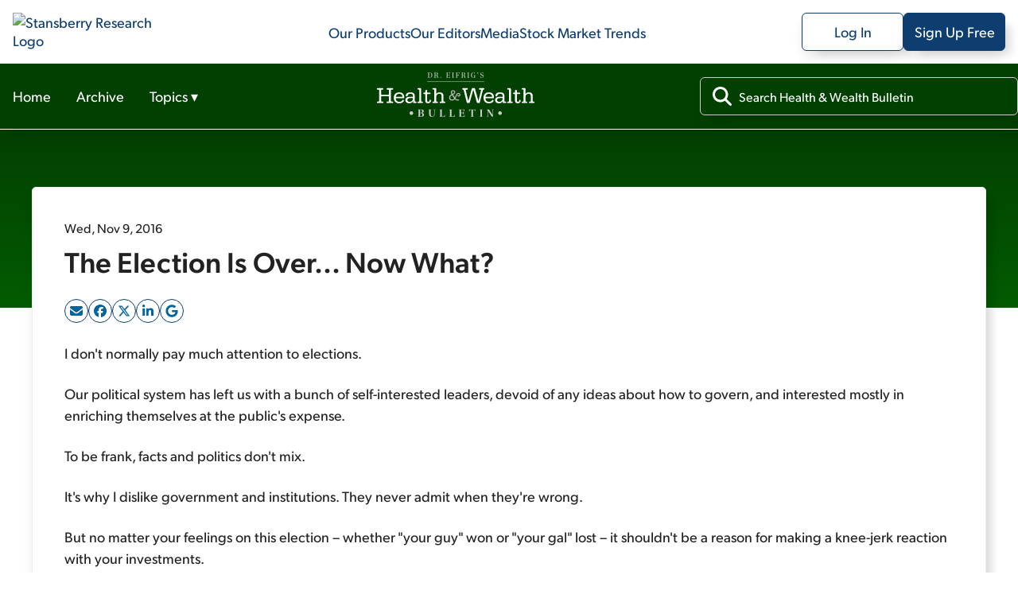

--- FILE ---
content_type: text/html; charset=utf-8
request_url: https://stansberryresearch.com/health-wealth-bulletin/the-election-is-over-now-what
body_size: 35339
content:
<!DOCTYPE html><html lang="en"><head><meta charSet="utf-8"/><meta name="viewport" content="width=device-width, initial-scale=1, maximum-scale=1, user-scalable=no"/><link rel="stylesheet" href="/_next/static/chunks/614505428f35e0ea.css" data-precedence="next"/><link rel="stylesheet" href="/_next/static/chunks/b9252f73639d82e0.css" data-precedence="next"/><link rel="stylesheet" href="/_next/static/chunks/b87af0224397b1d4.css" data-precedence="next"/><link rel="stylesheet" href="/_next/static/chunks/5fbd38ff5c4a0dfb.css" data-precedence="next"/><link rel="stylesheet" href="/_next/static/chunks/e884ffb2f832c3ed.css" data-precedence="next"/><link rel="stylesheet" href="/_next/static/chunks/d74749ad180d82c2.css" data-precedence="next"/><link rel="stylesheet" href="/_next/static/chunks/ccc9ed0dfe9f0c87.css" data-precedence="next"/><link rel="preload" as="script" fetchPriority="low" href="/_next/static/chunks/5273f8dbd7ccd4a4.js"/><script src="/_next/static/chunks/36cf5671964bd36c.js" async=""></script><script src="/_next/static/chunks/0e4889d356df2fcb.js" async=""></script><script src="/_next/static/chunks/8082ab48faca5ea1.js" async=""></script><script src="/_next/static/chunks/turbopack-1520efe78aa1d5d9.js" async=""></script><script src="/_next/static/chunks/39e2df9173402a7c.js" async=""></script><script src="/_next/static/chunks/c80bec56a14ad181.js" async=""></script><script src="/_next/static/chunks/719a571b685876f2.js" async=""></script><script src="/_next/static/chunks/f72ca04feda1ed68.js" async=""></script><script src="/_next/static/chunks/dc6d7efca5141237.js" async=""></script><script src="/_next/static/chunks/054e5edd46f196f2.js" async=""></script><script src="/_next/static/chunks/4de7fbc8c99ec219.js" async=""></script><script src="/_next/static/chunks/629f2faf6d01be6b.js" async=""></script><script src="/_next/static/chunks/de7a4a213047ada9.js" async=""></script><script src="/_next/static/chunks/3d1492c170ec0f8f.js" async=""></script><script src="/_next/static/chunks/0c5663f70a5b3d64.js" async=""></script><script src="/_next/static/chunks/4eef01985b1b1667.js" async=""></script><link rel="preload" href="https://cmp.osano.com/AzydZ7TEJc3cu8mk6/c245bea0-f9c4-4c8c-a518-e26d4a56fca2/osano.js" as="script"/><link rel="preload" href="https://www.googletagmanager.com/gtm.js?id=GTM-WSQJMXMJ" as="script"/><meta name="next-size-adjust" content=""/><meta name="theme-color" content="#00579F"/><title>The Election Is Over... Now What? | Stansberry Research</title><meta name="description" content="I don&#x27;t normally pay much attention to elections. Our political system has left us with a bunch of self-interested leaders, devoid of any ideas about how to govern, and interested mostly in enriching themselves at the public&#x27;s expense. To be frank, facts and politics don&#x27;t mix. It&#x27;s why I dislike government and institutions. They never [&amp;hellip;]"/><meta name="robots" content="index, follow"/><link rel="canonical" href="https://stansberryresearch.com//health-wealth-bulletin/the-election-is-over-now-what"/><meta property="og:title" content="The Election Is Over... Now What? | Stansberry Research"/><meta property="og:description" content="I don&#x27;t normally pay much attention to elections. Our political system has left us with a bunch of self-interested leaders, devoid of any ideas about how to govern, and interested mostly in enriching themselves at the public&#x27;s expense. To be frank, facts and politics don&#x27;t mix. It&#x27;s why I dislike government and institutions. They never [&amp;hellip;]"/><meta property="og:url" content="https://stansberryresearch.com//health-wealth-bulletin/the-election-is-over-now-what"/><meta name="twitter:card" content="summary"/><meta name="twitter:title" content="The Election Is Over... Now What? | Stansberry Research"/><meta name="twitter:description" content="I don&#x27;t normally pay much attention to elections. Our political system has left us with a bunch of self-interested leaders, devoid of any ideas about how to govern, and interested mostly in enriching themselves at the public&#x27;s expense. To be frank, facts and politics don&#x27;t mix. It&#x27;s why I dislike government and institutions. They never [&amp;hellip;]"/><link rel="icon" href="/favicon.svg"/><link rel="icon" href="/favicon.ico"/><script>(self.__next_s=self.__next_s||[]).push(["https://cmp.osano.com/AzydZ7TEJc3cu8mk6/c245bea0-f9c4-4c8c-a518-e26d4a56fca2/osano.js",{}])</script><script src="/_next/static/chunks/a6dad97d9634a72d.js" noModule=""></script></head><body class="gibson_383745eb-module__VsqWiW__variable tiempos_6af15d6e-module__gjLQVW__variable"><div hidden=""><!--$--><!--/$--></div><noscript><iframe src="https://www.googletagmanager.com/ns.html?id=GTM-WSQJMXMJ" height="0" width="0" style="display:none;visibility:hidden"></iframe></noscript><!--$?--><template id="B:0"></template><header id="header" class="header-module-scss-module__J45moG__header"><nav class="header-module-scss-module__J45moG__header__container header-module-scss-module__J45moG__desktop" aria-label="Main menu"><a class="header-module-scss-module__J45moG__header__link" aria-label="Link to home page" href="/"><img alt="Stansberry Research Logo" loading="lazy" width="287.4" height="1206.5" decoding="async" data-nimg="1" class="header-module-scss-module__J45moG__header__logo" style="color:transparent" src="https://assets.stansberryresearch.com/logo.svg"/></a><ul class="header-module-scss-module__J45moG__header__innerContainer"><li><a class="header-module-scss-module__J45moG__header__item" href="/products">Our Products</a></li><li><a class="header-module-scss-module__J45moG__header__item" href="/our-team">Our Editors</a></li><li><a class="header-module-scss-module__J45moG__header__item" rel="noopener noreferrer" target="_blank" href="https://members.stansberryresearch.com/media">Media</a></li><li><a class="header-module-scss-module__J45moG__header__item" href="/stock-market-trends">Stock Market Trends</a></li></ul><ul class="header-module-scss-module__J45moG__header__innerContainer header-module-scss-module__J45moG__header__buttons"><li><a class="header-module-scss-module__J45moG__header__outline header-module-scss-module__J45moG__header__logIn header-module-scss-module__J45moG__header__item" rel="noopener noreferrer" target="_blank" href="https://members.stansberryresearch.com">Log In</a></li><li><a class="header-module-scss-module__J45moG__header__signUp header-module-scss-module__J45moG__header__outline header-module-scss-module__J45moG__header__logIn header-module-scss-module__J45moG__header__item" rel="noopener noreferrer" target="_blank" href="https://members.stansberryresearch.com/signup">Sign Up Free</a></li></ul></nav><nav class="header-module-scss-module__J45moG__header__container header-module-scss-module__J45moG__mobile" aria-label="Main menu"><div class="header-module-scss-module__J45moG__header__mobileContainer"><a class="header-module-scss-module__J45moG__header__link" aria-label="Link to home page" href="/"><img alt="Stansberry Research Logo" loading="lazy" width="287.4" height="1206.5" decoding="async" data-nimg="1" class="header-module-scss-module__J45moG__header__logo" style="color:transparent" src="https://assets.stansberryresearch.com/logo.svg"/></a><div class="header-module-scss-module__J45moG__header__mobileContainer__inner"><div class="header-module-scss-module__J45moG__header__item header-module-scss-module__J45moG__header__item__menuButton header-module-scss-module__J45moG__header__item__hidden"><span><i class="header-module-scss-module__J45moG__header__mobileContainer__icon"></i><i class="header-module-scss-module__J45moG__header__mobileContainer__icon"></i><i class="header-module-scss-module__J45moG__header__mobileContainer__icon"></i></span></div><div class="header-module-scss-module__J45moG__header__item header-module-scss-module__J45moG__header__item__hidden"><svg xmlns="http://www.w3.org/2000/svg" viewBox="0 0 384 512"><path fill="#0D3E6F" d="M376.6 84.5c11.3-13.6 9.5-33.8-4.1-45.1s-33.8-9.5-45.1 4.1L192 206 56.6 43.5C45.3 29.9 25.1 28.1 11.5 39.4S-3.9 70.9 7.4 84.5L150.3 256 7.4 427.5c-11.3 13.6-9.5 33.8 4.1 45.1s33.8 9.5 45.1-4.1L192 306 327.4 468.5c11.3 13.6 31.5 15.4 45.1 4.1s15.4-31.5 4.1-45.1L233.7 256 376.6 84.5z"></path></svg></div></div></div></nav></header><!--/$--><div data-nosnippet="true" id="promo-global-top"></div><main><div><section><header class="productNav-module-scss-module__SeQOAa__productNav productNav-module-scss-module__SeQOAa__productNav__theme_lgreen"><div class="productNav-module-scss-module__SeQOAa__productNav__container"><nav><ul class="productNav-module-scss-module__SeQOAa__productNav__list"><li class="productNav-module-scss-module__SeQOAa__productNav__item"><a class="productNav-module-scss-module__SeQOAa__productNav__link" href="/health-wealth-bulletin">Home</a></li><li class="productNav-module-scss-module__SeQOAa__productNav__item"><a class="productNav-module-scss-module__SeQOAa__productNav__link" href="/health-wealth-bulletin/archive">Archive</a></li><li class="productNav-module-scss-module__SeQOAa__productNav__item"><button class="productNav-module-scss-module__SeQOAa__productNav__dropdownButton">Topics<!-- --> ▾</button></li></ul></nav><a aria-label="Health &amp; Wealth Bulletin homepage" href="/health-wealth-bulletin"><img alt="health-wealth-bulletin Logo" loading="lazy" width="200" height="56" decoding="async" data-nimg="1" class="productNav-module-scss-module__SeQOAa__productNav__logo" style="color:transparent" src="https://static.stansberryresearch.com/logos/pubs/hwb-logo.svg"/></a><div class="productNav-module-scss-module__SeQOAa__productNav__search"><div class="productNav-module-scss-module__SeQOAa__productNav__search-container"><svg data-prefix="fas" data-icon="magnifying-glass" class="svg-inline--fa fa-magnifying-glass productNav-module-scss-module__SeQOAa__productNav__search-icon" role="img" viewBox="0 0 512 512" aria-hidden="true"><path fill="currentColor" d="M416 208c0 45.9-14.9 88.3-40 122.7L502.6 457.4c12.5 12.5 12.5 32.8 0 45.3s-32.8 12.5-45.3 0L330.7 376C296.3 401.1 253.9 416 208 416 93.1 416 0 322.9 0 208S93.1 0 208 0 416 93.1 416 208zM208 352a144 144 0 1 0 0-288 144 144 0 1 0 0 288z"></path></svg><input id="product-nav-search" type="text" placeholder="Search Health &amp; Wealth Bulletin" class="productNav-module-scss-module__SeQOAa__productNav__searchInput" name="product-search" value=""/></div></div></div></header><script type="application/ld+json">[{"@context":"https://schema.org","@type":"Article","author":[{"@type":"Person","name":"Stansberry Research","url":"https://stansberryresearch.com/our-team/undefined","description":""}],"headline":"The Election Is Over... Now What?","image":["https://stansberryresearch.com/assets/img/logo.svg"],"datePublished":"2016-11-09","publisher":{"@type":"Organization","name":"Stansberry Research","url":"https://stansberryresearch.com","logo":{"@type":"ImageObject","url":"https://stansberryresearch.com/assets/img/logo.svg"},"foundingDate":"1999","sameAs":["https://www.facebook.com/StansberryResearch/","https://x.com/Stansberry","https://www.youtube.com/@StansberryMedia","https://www.instagram.com/stansberry_research/","https://www.linkedin.com/company/stansberry-research/","https://investorhour.com/"]},"keywords":["market","congress","retirement","president","politics","election","wealth","republican","economic","government","portfolio","senate","return","growth","gdp","unemployment","economy"],"dateModified":"2016-11-09","description":"I don't normally pay much attention to elections. Our political system has left us with a bunch of self-interested leaders, devoid of any ideas about how to govern, and interested mostly in enriching themselves at the public's expense. To be frank, facts and politics don't mix. It's why I dislike government and institutions. They never [&hellip;]","url":"https://stansberryresearch.com/health-wealth-bulletin/the-election-is-over-now-what"},{"@context":"https://schema.org","@type":"BreadcrumbList","itemListElement":[{"@type":"ListItem","position":1,"name":"Stansberry Research","item":"https://stansberryresearch.com"},{"@type":"ListItem","position":2,"name":"Health wealth bulletin","item":"https://stansberryresearch.com/health-wealth-bulletin"},{"@type":"ListItem","position":3,"name":"The election is over now what","item":"https://stansberryresearch.com/health-wealth-bulletin/the-election-is-over-now-what"}]}]</script><div><div class="contentLayout-module-scss-module__a72rLW__contentLayout__bgHero contentLayout-module-scss-module__a72rLW__theme_lgreen"></div><section class="contentLayout-module-scss-module__a72rLW__contentLayout__main"><div class="contentLayout-module-scss-module__a72rLW__contentLayout__content"><div class="contentLayout-module-scss-module__a72rLW__contentLayout__content-container"><div><article class="textContent"><div class="newsletterArticle-module-scss-module__uxaxfG__newsletterArticle__header"><div class="newsletterArticle-module-scss-module__uxaxfG__newsletterArticle__header-meta"><div class="newsletterArticle-module-scss-module__uxaxfG__newsletterArticle__header-byline"><span>Wed, Nov 9, 2016</span></div></div><h1>The Election Is Over... Now What?</h1><div class="article-module-scss-module__VVmCSq__singlePostArticleShare"></div></div><div class="newsletterArticle-module-scss-module__uxaxfG__newsletterArticle__content"><p>I don't normally pay much attention to elections.</p>
<p>Our political system has left us with a bunch of self-interested leaders, devoid of any ideas about how to govern, and interested mostly in enriching themselves at the public's expense.</p>
<p>To be frank, facts and politics don't mix.</p>
<p>It's why I dislike government and institutions. They never admit when they're wrong.</p>
<p>But no matter your feelings on this election &ndash; whether "your guy" won or "your gal" lost &ndash; it shouldn't be a reason for making a knee-jerk reaction with your investments.</p>
<p><em>Retirement Millionaire Daily</em> readers come from all walks of life and every political viewpoint. But one thing unites us: We're all trying to improve our lot in life by taking an active interest in our wealth and health. Each one of us is just trying to improve ourselves one day at a time.</p>
<p>That's why I leave my personal politics out of all my newsletters. And out of most conversations, for that matter.</p>
<p>But I decided to look at one nonpartisan question in the wake of this week's results: <em>How does this election affect me?</em></p>
<p>Today, we'll share what our research into the facts and history uncovered. And we take a look at our portfolio to see if we need to make changes in anticipation of Washington's new balance of power...</p>
<p>We tallied the parties in power in the White House, the Senate, and the House from 1945 to the present to see how the stock market performed over every possible combination of political parties.</p>
<p>Do Democrats or Republicans lead to better stock returns? Does the market perform better when the president and Congress are at odds or working together?</p>
<p>Here's what we know...</p>
<p>Despite the GOP's claim to be the party of business, the stock market has consistently performed better under Democratic presidents. The market adds about 10.5% a year under Democratic leaders versus 5.5% a year under Republicans. (Overall, the market has averaged 8.2% a year since 1945.)</p>
<p>Congress has a different effect. When Democrats own both houses, the market averages 6.7% a year. When the houses are split, the market returns 7.9% a year, and when Republicans control both houses, the market has returned 12.3% a year.</p>
<p>Be warned, though, that the sample size on this is rather small. Since 1945, Democrats have held at least one house of Congress for 56 of those 70 years. Republicans have only held both for a total of 14 years.</p>
<p>We've only seen Republicans own the White House and both houses of Congress for four years, from 2003 through 2007 under President George W. Bush. During those sessions, the market returned 12.8%.</p>
<p>It's hard to say why the market reacts that way or even if it reflects anything the politicians do (or don't do). Some of the biggest Democratic-president/Republican-Congress years came during the Bill Clinton '90s... when the dot-com bubble was swelling valuations across the market.</p>
<p>On the other hand, Harry Truman faced a Republican Congress in 1947... and the market posted a -0.3% return.</p>
<p>And there's more to look at...</p>
<p>We've long argued the economic recovery has been slowly grinding higher. The data have consistently supported that view.</p>
<p>Economic growth &ndash; measured by the gross domestic product (GDP) &ndash; reached an annual rate of 2.9% for the last quarter... That's the fastest rate in two years. And the unemployment number dropped to 4.9% in October.</p>
<p>The simple fact is, we're optimistic about the next year for the economy... and for the markets.</p>
<p style="text-align: center"><strong>What We're Reading...</strong></p>
<ul>
<li>Donald Trump won. <a href="http://click.exct.stansberryresearch.com/?qs=41b821fcf9b559dabd791ab70c56354d144c4ec21e38501702032d60bd6ade73b33755efdf502bcc">Now what</a>?</li>
</ul>
<ul>
<li><a href="http://click.exct.stansberryresearch.com/?qs=41b821fcf9b559dacbb8a3a3e83c9103f3c5c97e5e6ea6ad09637ae5feaa54cb07e50c66e6452ef6">How did everyone get the polls so wrong</a>?</li>
</ul>
<ul>
<li><strong>Something different</strong>: <a href="http://click.exct.stansberryresearch.com/?qs=41b821fcf9b559dac0f5532e6e37b17c944d3a8510e9d3604cc828f56ea29ffb68bb026bcbd6616b">The four worst political predictions in history</a>.</li>
</ul>
<p>Here's to our health, wealth, and a great retirement,</p>
<p>Dr. David Eifrig and the <em>Retirement Millionaire Daily</em> Research Team<br />
Buffalo, New York<br />
November 9, 2016</p>
</div></article></div></div></div><div class="contentLayout-module-scss-module__a72rLW__contentLayout__sidebar"><div class="contentLayout-module-scss-module__a72rLW__contentLayout__sidebar-container"><div class="contentLayout-module-scss-module__a72rLW__contentLayout__sidebar-item"><div class="sidebarNewsletterSignup-module-scss-module__bHU0kq__sidebarNewsletterSignup sidebarNewsletterSignup-module-scss-module__bHU0kq__sidebarNewsletterSignup__theme_lgreen"><div class="sidebarNewsletterSignup-module-scss-module__bHU0kq__sidebarNewsletterSignup__title">Subscribe to <!-- -->Health &amp; Wealth Bulletin<!-- --> for FREE</div><div class="sidebarNewsletterSignup-module-scss-module__bHU0kq__sidebarNewsletterSignup__subtitle">Get the <!-- -->Health &amp; Wealth Bulletin<!-- --> delivered straight to your inbox.</div><div><form class="signup-module-scss-module__gTgm8q__eLetterSubscribe signup-module-scss-module__gTgm8q__contributorSubscribe__eletter"><div><div class="signup-module-scss-module__gTgm8q__eLetterSubscribe__inputContainer"><svg data-prefix="fas" data-icon="envelope" class="svg-inline--fa fa-envelope signup-module-scss-module__gTgm8q__eLetterSubscribe__inputContainer-icon" role="img" viewBox="0 0 512 512" aria-hidden="true"><path fill="currentColor" d="M48 64c-26.5 0-48 21.5-48 48 0 15.1 7.1 29.3 19.2 38.4l208 156c17.1 12.8 40.5 12.8 57.6 0l208-156c12.1-9.1 19.2-23.3 19.2-38.4 0-26.5-21.5-48-48-48L48 64zM0 196L0 384c0 35.3 28.7 64 64 64l384 0c35.3 0 64-28.7 64-64l0-188-198.4 148.8c-34.1 25.6-81.1 25.6-115.2 0L0 196z"></path></svg><input id="email_input_eletter" type="email" class="signup-module-scss-module__gTgm8q__eLetterSubscribe__inputContainer-input" placeholder="Enter email" autoComplete="off" required="" name="email"/><input type="text" class="signup-module-scss-module__gTgm8q__contributorSubscribe__input form-module-scss-module__FVdvDq__srOnly" tabindex="-1" autoComplete="off" aria-hidden="true" name="alt_email" value=""/></div></div><div class="signup-module-scss-module__gTgm8q__eLetterSubscribe__btnContainer"><button type="submit" class="signup-module-scss-module__gTgm8q__eLetterSubscribe__subscribeNow" disabled="">Subscribe</button></div><div><p class="signup-module-scss-module__gTgm8q__eLetterSubscribe__disclaimer">By entering your email, you will receive Dr. David Eifrig's Health & Wealth Bulletin and occasional marketing messages. You can unsubscribe at anytime. <a href="https://stansberryresearch.com/legal/privacy-policy" target="_blank">Our privacy policy.</a> </p></div></form></div></div></div><div id="newsletter-sidebar-ad"></div><div class="contentLayout-module-scss-module__a72rLW__contentLayout__sidebar-item"><div class="sidebarNewsletterFeed-module-scss-module__jQ0Lyq__sidebarNewsletterFeed"><div class="sidebarNewsletterFeed-module-scss-module__jQ0Lyq__sidebarNewsletterFeed__header"><span>Recent Articles</span><a class="sidebarNewsletterFeed-module-scss-module__jQ0Lyq__sidebarNewsletterFeed__link" href="/health-wealth-bulletin/archive">View Full Archives</a></div><div><div class="newsletterFeedItem-module-scss-module__WpCFxG__newsletterFeedItem newsletterFeedItem-module-scss-module__WpCFxG__newsletterFeedItem--small"><a class="newsletterFeedItem-module-scss-module__WpCFxG__newsletterFeedItem__container" href="/health-wealth-bulletin/the-great-american-sell-off"><div class="newsletterFeedItem-module-scss-module__WpCFxG__newsletterFeedItem__inner_container"><div class="newsletterFeedItem-module-scss-module__WpCFxG__newsletterFeedItem__meta"><span>Fri, Jan 23, 2026</span><span> | </span><span>Dr. David &quot;Doc&quot; Eifrig</span></div><div class="newsletterFeedItem-module-scss-module__WpCFxG__newsletterFeedItem__title">The Great American Sell-Off</div><div class="newsletterFeedItem-module-scss-module__WpCFxG__newsletterFeedItem__excerpt">The status quo is out the window...</div></div></a></div></div><div><div class="newsletterFeedItem-module-scss-module__WpCFxG__newsletterFeedItem newsletterFeedItem-module-scss-module__WpCFxG__newsletterFeedItem--small"><a class="newsletterFeedItem-module-scss-module__WpCFxG__newsletterFeedItem__container" href="/health-wealth-bulletin/how-a-green-box-sabotaged-our-health"><div class="newsletterFeedItem-module-scss-module__WpCFxG__newsletterFeedItem__inner_container"><div class="newsletterFeedItem-module-scss-module__WpCFxG__newsletterFeedItem__meta"><span>Thu, Jan 22, 2026</span><span> | </span><span>Dr. David &quot;Doc&quot; Eifrig</span></div><div class="newsletterFeedItem-module-scss-module__WpCFxG__newsletterFeedItem__title">How a Green Box Sabotaged Our Health</div><div class="newsletterFeedItem-module-scss-module__WpCFxG__newsletterFeedItem__excerpt">In 1992, a bright green box hit supermarket shelves...</div></div></a></div></div><div><div class="newsletterFeedItem-module-scss-module__WpCFxG__newsletterFeedItem newsletterFeedItem-module-scss-module__WpCFxG__newsletterFeedItem--small"><a class="newsletterFeedItem-module-scss-module__WpCFxG__newsletterFeedItem__container" href="/health-wealth-bulletin/our-digital-nations-blue-collar-bottleneck-2"><div class="newsletterFeedItem-module-scss-module__WpCFxG__newsletterFeedItem__inner_container"><div class="newsletterFeedItem-module-scss-module__WpCFxG__newsletterFeedItem__meta"><span>Wed, Jan 21, 2026</span><span> | </span><span>Dr. David &quot;Doc&quot; Eifrig</span></div><div class="newsletterFeedItem-module-scss-module__WpCFxG__newsletterFeedItem__title">Our Digital Nation's Blue-Collar Bottleneck</div><div class="newsletterFeedItem-module-scss-module__WpCFxG__newsletterFeedItem__excerpt">America desperately needs people who work with their hands...</div></div></a></div></div><div><div class="newsletterFeedItem-module-scss-module__WpCFxG__newsletterFeedItem newsletterFeedItem-module-scss-module__WpCFxG__newsletterFeedItem--small"><a class="newsletterFeedItem-module-scss-module__WpCFxG__newsletterFeedItem__container" href="/health-wealth-bulletin/why-you-should-play-poker-and-chug-laxatives"><div class="newsletterFeedItem-module-scss-module__WpCFxG__newsletterFeedItem__inner_container"><div class="newsletterFeedItem-module-scss-module__WpCFxG__newsletterFeedItem__meta"><span>Tue, Jan 20, 2026</span><span> | </span><span>Dr. David &quot;Doc&quot; Eifrig</span></div><div class="newsletterFeedItem-module-scss-module__WpCFxG__newsletterFeedItem__title">Why You Should Play Poker... and Chug Laxatives</div><div class="newsletterFeedItem-module-scss-module__WpCFxG__newsletterFeedItem__excerpt">These guys made a much-dreaded health screening into something fun...</div></div></a></div></div></div></div></div></div></section></div><!--$--><!--/$--></section></div><!--$!--><template data-dgst="BAILOUT_TO_CLIENT_SIDE_RENDERING"></template><!--/$--></main><div id="backToTop" class="backToTop-module-scss-module__TFUrbq__backToTop backToTop-module-scss-module__TFUrbq__hide"><div class="backToTop-module-scss-module__TFUrbq__backToTop__btn"><div class="backToTop-module-scss-module__TFUrbq__backToTop__text">Back to Top</div><svg data-prefix="fas" data-icon="chevron-up" class="svg-inline--fa fa-chevron-up backToTop-module-scss-module__TFUrbq__backToTop__icon fa-sm" role="img" viewBox="0 0 448 512" aria-hidden="true"><path fill="currentColor" d="M201.4 105.4c12.5-12.5 32.8-12.5 45.3 0l192 192c12.5 12.5 12.5 32.8 0 45.3s-32.8 12.5-45.3 0L224 173.3 54.6 342.6c-12.5 12.5-32.8 12.5-45.3 0s-12.5-32.8 0-45.3l192-192z"></path></svg></div></div><footer class="footer-module-scss-module__Yb9bkq__footer"><div class="footer-module-scss-module__Yb9bkq__footer__containerMain"><div class="footer-module-scss-module__Yb9bkq__footer__containerSub footer-module-scss-module__Yb9bkq__footer__navContainer"><a class="footer-module-scss-module__Yb9bkq__footer__logo" aria-label="Link to home page" href="/"><img alt="Stansberry Research logo" loading="lazy" width="168" height="35.75" decoding="async" data-nimg="1" style="color:transparent" src="https://assets.stansberryresearch.com/images/logo-dark.svg"/></a><a class="footer-module-scss-module__Yb9bkq__footer__item footer-module-scss-module__Yb9bkq__topNav" href="/products">Our Products</a><a class="footer-module-scss-module__Yb9bkq__footer__item footer-module-scss-module__Yb9bkq__topNav" href="/our-team">Our Editors</a><a rel="noopener noreferrer" class="footer-module-scss-module__Yb9bkq__footer__item footer-module-scss-module__Yb9bkq__topNav" target="_blank" href="https://members.stansberryresearch.com/media">Media</a><a class="footer-module-scss-module__Yb9bkq__footer__item footer-module-scss-module__Yb9bkq__topNav" href="/stock-market-trends">Stock Market Trends</a><a rel="noopener noreferrer" class="footer-module-scss-module__Yb9bkq__footer__item footer-module-scss-module__Yb9bkq__topNav" target="_blank" href="https://members.stansberryresearch.com/education-center">Education Center</a><a rel="noopener noreferrer" class="footer-module-scss-module__Yb9bkq__footer__item footer-module-scss-module__Yb9bkq__topNav" target="_blank" href="https://stansberryresearch.com/google-preferred-publisher">Preferred Publisher</a></div><div class="footer-module-scss-module__Yb9bkq__footer__containerSub"><div class="footer-module-scss-module__Yb9bkq__footer__columnContainer"><div class="footer-module-scss-module__Yb9bkq__footer__item footer-module-scss-module__Yb9bkq__footer__heading">Customer Service Center</div><div class="footer-module-scss-module__Yb9bkq__footer__columnContainer"><div class="footer-module-scss-module__Yb9bkq__footer__item footer-module-scss-module__Yb9bkq__footer__subLink">M - F | 9 AM - 5 PM ET</div><a class="footer-module-scss-module__Yb9bkq__footer__item footer-module-scss-module__Yb9bkq__footer__subLink" href="mailto:info@stansberryresearch.com">info@stansberryresearch.com</a><a class="footer-module-scss-module__Yb9bkq__footer__item footer-module-scss-module__Yb9bkq__footer__subLink" href="tel:8882612693"> (888) 261-2693</a></div></div><div class="footer-module-scss-module__Yb9bkq__footer__columnContainer"><div class="footer-module-scss-module__Yb9bkq__footer__item footer-module-scss-module__Yb9bkq__footer__heading">About Us</div><div class="footer-module-scss-module__Yb9bkq__footer__columnContainer"><a class="footer-module-scss-module__Yb9bkq__footer__item footer-module-scss-module__Yb9bkq__footer__subLink" href="/about">Our Company</a><a class="footer-module-scss-module__Yb9bkq__footer__item footer-module-scss-module__Yb9bkq__footer__subLink" href="/our-team">Our Team</a><a rel="noopener noreferrer" class="footer-module-scss-module__Yb9bkq__footer__item footer-module-scss-module__Yb9bkq__footer__subLink" target="_blank" href="https://recruiting.ultipro.com/BEA1010BESS/JobBoard/05511609-f31a-4196-ada4-af48a09f023c/?q=&amp;o=postedDateDesc">Careers</a><a class="footer-module-scss-module__Yb9bkq__footer__item footer-module-scss-module__Yb9bkq__footer__subLink" href="/contact">Contact Us</a></div></div><div class="footer-module-scss-module__Yb9bkq__footer__columnContainer"><div class="footer-module-scss-module__Yb9bkq__footer__item footer-module-scss-module__Yb9bkq__footer__heading">Legal</div><div class="footer-module-scss-module__Yb9bkq__footer__columnContainer footer-module-scss-module__Yb9bkq__footer__columnContainer__legal"><a class="footer-module-scss-module__Yb9bkq__footer__item footer-module-scss-module__Yb9bkq__footer__subLink" href="/legal/privacy-policy">Privacy Policy</a><a class="footer-module-scss-module__Yb9bkq__footer__item footer-module-scss-module__Yb9bkq__footer__subLink" href="/legal/ad-choices">Ad Choices</a><a class="footer-module-scss-module__Yb9bkq__footer__item footer-module-scss-module__Yb9bkq__footer__subLink" href="/legal/cookie-policy">Cookie Policy</a><div class="footer-module-scss-module__Yb9bkq__footer__item footer-module-scss-module__Yb9bkq__footer__subLink">Cookie Preferences</div><a class="footer-module-scss-module__Yb9bkq__footer__item footer-module-scss-module__Yb9bkq__footer__subLink" href="/legal/terms-of-use">Terms of Use</a><a class="footer-module-scss-module__Yb9bkq__footer__item footer-module-scss-module__Yb9bkq__footer__subLink" href="/legal/dmca">DMCA Policy</a><a class="footer-module-scss-module__Yb9bkq__footer__item footer-module-scss-module__Yb9bkq__footer__subLink" href="/legal/legal-notices">Legal Notices</a><a class="footer-module-scss-module__Yb9bkq__footer__item footer-module-scss-module__Yb9bkq__footer__subLink" href="/legal/sms">SMS Policy</a><a rel="noopener noreferrer" target="_blank" href="https://my.datasubject.com/AzydZ7TEJc3cu8mk6/44276" class="footer-module-scss-module__Yb9bkq__footer__item footer-module-scss-module__Yb9bkq__footer__subLink">Do Not Sell My Personal Information</a></div></div><div class="footer-module-scss-module__Yb9bkq__footer__columnContainer"><div class="footer-module-scss-module__Yb9bkq__footer__item footer-module-scss-module__Yb9bkq__footer__heading">Follow Us</div><div class="footer-module-scss-module__Yb9bkq__footer__socialLinks"><a rel="noopener noreferrer" class="footer-link-icon facebook-icon" target="_blank" href="https://www.facebook.com/StansberryResearch"><svg data-prefix="fab" data-icon="facebook-f" class="svg-inline--fa fab fa-facebook-f" role="img" viewBox="0 0 320 512" aria-hidden="true"><path fill="currentColor" d="M80 299.3l0 212.7 116 0 0-212.7 86.5 0 18-97.8-104.5 0 0-34.6c0-51.7 20.3-71.5 72.7-71.5 16.3 0 29.4 .4 37 1.2l0-88.7C291.4 4 256.4 0 236.2 0 129.3 0 80 50.5 80 159.4l0 42.1-66 0 0 97.8 66 0z"></path></svg></a><a rel="noopener noreferrer" class="footer-link-icon twitter-icon" target="_blank" href="https://twitter.com/Stansberry"><svg data-prefix="fab" data-icon="x-twitter" class="svg-inline--fa fab fa-x-twitter" role="img" viewBox="0 0 448 512" aria-hidden="true"><path fill="currentColor" d="M357.2 48L427.8 48 273.6 224.2 455 464 313 464 201.7 318.6 74.5 464 3.8 464 168.7 275.5-5.2 48 140.4 48 240.9 180.9 357.2 48zM332.4 421.8l39.1 0-252.4-333.8-42 0 255.3 333.8z"></path></svg></a><a rel="noopener noreferrer" class="footer-link-icon linkedin-icon" target="_blank" href="https://www.linkedin.com/company/stansberry-research"><svg data-prefix="fab" data-icon="linkedin-in" class="svg-inline--fa fab fa-linkedin-in" role="img" viewBox="0 0 448 512" aria-hidden="true"><path fill="currentColor" d="M100.3 448l-92.9 0 0-299.1 92.9 0 0 299.1zM53.8 108.1C24.1 108.1 0 83.5 0 53.8 0 39.5 5.7 25.9 15.8 15.8s23.8-15.8 38-15.8 27.9 5.7 38 15.8 15.8 23.8 15.8 38c0 29.7-24.1 54.3-53.8 54.3zM447.9 448l-92.7 0 0-145.6c0-34.7-.7-79.2-48.3-79.2-48.3 0-55.7 37.7-55.7 76.7l0 148.1-92.8 0 0-299.1 89.1 0 0 40.8 1.3 0c12.4-23.5 42.7-48.3 87.9-48.3 94 0 111.3 61.9 111.3 142.3l0 164.3-.1 0z"></path></svg></a><a rel="noopener noreferrer" class="footer-link-icon youtube-icon" target="_blank" href="https://www.youtube.com/channel/UCVgL_VeHteGecp5nn0NRztQ"><svg data-prefix="fab" data-icon="youtube" class="svg-inline--fa fab fa-youtube" role="img" viewBox="0 0 576 512" aria-hidden="true"><path fill="currentColor" d="M549.7 124.1C543.5 100.4 524.9 81.8 501.4 75.5 458.9 64 288.1 64 288.1 64S117.3 64 74.7 75.5C51.2 81.8 32.7 100.4 26.4 124.1 15 167 15 256.4 15 256.4s0 89.4 11.4 132.3c6.3 23.6 24.8 41.5 48.3 47.8 42.6 11.5 213.4 11.5 213.4 11.5s170.8 0 213.4-11.5c23.5-6.3 42-24.2 48.3-47.8 11.4-42.9 11.4-132.3 11.4-132.3s0-89.4-11.4-132.3zM232.2 337.6l0-162.4 142.7 81.2-142.7 81.2z"></path></svg></a></div></div></div><div><p class="footer-module-scss-module__Yb9bkq__footer__itemText">Protected by copyright laws of the United States and international treaties. This website may only be used pursuant to the Terms of Use and any reproduction, copying, or redistribution (electronic or otherwise, including on the World Wide Web), in whole or in part, is strictly prohibited without the express written permission of Stansberry &amp; Associates Investment Research, LLC. 1125 N Charles St, Baltimore MD 21201.</p><p class="footer-module-scss-module__Yb9bkq__footer__itemText">Copyright © <!-- -->2026<!-- -->.<!-- --> <a rel="noopener noreferrer" href="https://www.barchart.com/" target="_blank"> <!-- -->Barchart.com</a>, Inc. Quote data is provided and hosted by Barchart Market Data Solutions. Quote Data is delayed by at least 15 minutes, and Volume reflects consolidated markets. Data is provided &quot;as is&quot; and is solely for information purposes, not for trading purposes or advice.</p><p class="footer-module-scss-module__Yb9bkq__footer__itemText">© <!-- -->2026<!-- --> Stansberry &amp; Associates Investment Research, LLC. All rights reserved.</p></div></div><div class="footer-module-scss-module__Yb9bkq__footer__marketwiseFooter"><a href="https://corporate.marketwise.com/" target="_mktw"><img alt="MarketWise" loading="lazy" width="201" height="25" decoding="async" data-nimg="1" style="color:transparent" src="https://static.stansberryresearch.com/marketwise/mktw-footer-logo.svg"/></a></div></footer><section aria-label="Notifications alt+T" tabindex="-1" aria-live="polite" aria-relevant="additions text" aria-atomic="false"></section><script>requestAnimationFrame(function(){$RT=performance.now()});</script><script src="/_next/static/chunks/5273f8dbd7ccd4a4.js" id="_R_" async=""></script><div hidden id="S:0"><header id="header" class="header-module-scss-module__J45moG__header"><nav class="header-module-scss-module__J45moG__header__container header-module-scss-module__J45moG__desktop" aria-label="Main menu"><a class="header-module-scss-module__J45moG__header__link" aria-label="Link to home page" href="/"><img alt="Stansberry Research Logo" loading="lazy" width="287.4" height="1206.5" decoding="async" data-nimg="1" class="header-module-scss-module__J45moG__header__logo" style="color:transparent" src="https://assets.stansberryresearch.com/logo.svg"/></a><ul class="header-module-scss-module__J45moG__header__innerContainer"><li><a class="header-module-scss-module__J45moG__header__item" href="/products">Our Products</a></li><li><a class="header-module-scss-module__J45moG__header__item" href="/our-team">Our Editors</a></li><li><a rel="noopener noreferrer" class="header-module-scss-module__J45moG__header__item" target="_blank" href="https://members.stansberryresearch.com/media">Media</a></li><li><a class="header-module-scss-module__J45moG__header__item" href="/stock-market-trends">Stock Market Trends</a></li></ul><ul class="header-module-scss-module__J45moG__header__innerContainer header-module-scss-module__J45moG__header__buttons"><li><a rel="noopener noreferrer" target="_blank" class="header-module-scss-module__J45moG__header__outline header-module-scss-module__J45moG__header__logIn header-module-scss-module__J45moG__header__item" href="https://members.stansberryresearch.com">Log In</a></li><li><a rel="noopener noreferrer" target="_blank" href="https://members.stansberryresearch.com/signup" class="header-module-scss-module__J45moG__header__signUp">Sign Up Free</a></li></ul></nav><nav class="header-module-scss-module__J45moG__header__container header-module-scss-module__J45moG__mobile" aria-label="Main menu"><div class="header-module-scss-module__J45moG__header__mobileContainer"><a class="header-module-scss-module__J45moG__header__link" aria-label="Link to home page" href="/"><img alt="Stansberry Research Logo" loading="lazy" width="287.4" height="1206.5" decoding="async" data-nimg="1" class="header-module-scss-module__J45moG__header__logo" style="color:transparent" src="https://assets.stansberryresearch.com/logo.svg"/></a><div class="header-module-scss-module__J45moG__header__mobileContainer__inner"><div class="header-module-scss-module__J45moG__header__item header-module-scss-module__J45moG__header__item__menuButton header-module-scss-module__J45moG__header__item__visible"><svg data-prefix="fas" data-icon="bars" class="svg-inline--fa fa-bars" role="img" viewBox="0 0 448 512" aria-hidden="true"><path fill="currentColor" d="M0 96C0 78.3 14.3 64 32 64l384 0c17.7 0 32 14.3 32 32s-14.3 32-32 32L32 128C14.3 128 0 113.7 0 96zM0 256c0-17.7 14.3-32 32-32l384 0c17.7 0 32 14.3 32 32s-14.3 32-32 32L32 288c-17.7 0-32-14.3-32-32zM448 416c0 17.7-14.3 32-32 32L32 448c-17.7 0-32-14.3-32-32s14.3-32 32-32l384 0c17.7 0 32 14.3 32 32z"></path></svg></div><div class="header-module-scss-module__J45moG__header__item header-module-scss-module__J45moG__header__item__hidden header-module-scss-module__J45moG__header__item__menuButton"><svg data-prefix="fas" data-icon="xmark" class="svg-inline--fa fa-xmark" role="img" viewBox="0 0 384 512" aria-hidden="true"><path fill="currentColor" d="M55.1 73.4c-12.5-12.5-32.8-12.5-45.3 0s-12.5 32.8 0 45.3L147.2 256 9.9 393.4c-12.5 12.5-12.5 32.8 0 45.3s32.8 12.5 45.3 0L192.5 301.3 329.9 438.6c12.5 12.5 32.8 12.5 45.3 0s12.5-32.8 0-45.3L237.8 256 375.1 118.6c12.5-12.5 12.5-32.8 0-45.3s-32.8-12.5-45.3 0L192.5 210.7 55.1 73.4z"></path></svg></div></div></div><div class="header-module-scss-module__J45moG__header__mobileDropMenu"><ul><li><a href="/products"><span class="header-module-scss-module__J45moG__header__item header-module-scss-module__J45moG__header__subMenu__item">Our Products</span></a></li><li><a href="/our-team"><span class="header-module-scss-module__J45moG__header__item header-module-scss-module__J45moG__header__subMenu__item">Our Editors</span></a></li><li><a rel="noopener noreferrer" target="_blank" href="https://members.stansberryresearch.com/media"><span class="header-module-scss-module__J45moG__header__item header-module-scss-module__J45moG__header__subMenu__item">Media</span></a></li><li><a rel="noopener noreferrer" href="/stock-market-trends"><span class="header-module-scss-module__J45moG__header__item header-module-scss-module__J45moG__header__subMenu__item">Stock Market Trends</span></a></li><hr/><li><a rel="noopener noreferrer" target="_blank" href="https://members.stansberryresearch.com"><span class="header-module-scss-module__J45moG__header__item header-module-scss-module__J45moG__header__subMenu__item header-module-scss-module__J45moG__header__outline header-module-scss-module__J45moG__header__logIn">Log In</span></a></li><li><a rel="noopener noreferrer" target="_blank" href="https://members.stansberryresearch.com/signup"><span class="header-module-scss-module__J45moG__header__subMenu__item header-module-scss-module__J45moG__header__signUp">Sign Up Free</span></a></li></ul></div></nav></header></div><script>$RB=[];$RV=function(a){$RT=performance.now();for(var b=0;b<a.length;b+=2){var c=a[b],e=a[b+1];null!==e.parentNode&&e.parentNode.removeChild(e);var f=c.parentNode;if(f){var g=c.previousSibling,h=0;do{if(c&&8===c.nodeType){var d=c.data;if("/$"===d||"/&"===d)if(0===h)break;else h--;else"$"!==d&&"$?"!==d&&"$~"!==d&&"$!"!==d&&"&"!==d||h++}d=c.nextSibling;f.removeChild(c);c=d}while(c);for(;e.firstChild;)f.insertBefore(e.firstChild,c);g.data="$";g._reactRetry&&requestAnimationFrame(g._reactRetry)}}a.length=0};
$RC=function(a,b){if(b=document.getElementById(b))(a=document.getElementById(a))?(a.previousSibling.data="$~",$RB.push(a,b),2===$RB.length&&("number"!==typeof $RT?requestAnimationFrame($RV.bind(null,$RB)):(a=performance.now(),setTimeout($RV.bind(null,$RB),2300>a&&2E3<a?2300-a:$RT+300-a)))):b.parentNode.removeChild(b)};$RC("B:0","S:0")</script><script>(self.__next_f=self.__next_f||[]).push([0])</script><script>self.__next_f.push([1,"1:\"$Sreact.fragment\"\n2:I[79520,[\"/_next/static/chunks/39e2df9173402a7c.js\",\"/_next/static/chunks/c80bec56a14ad181.js\",\"/_next/static/chunks/719a571b685876f2.js\",\"/_next/static/chunks/f72ca04feda1ed68.js\",\"/_next/static/chunks/dc6d7efca5141237.js\"],\"\"]\n3:I[19598,[\"/_next/static/chunks/39e2df9173402a7c.js\",\"/_next/static/chunks/c80bec56a14ad181.js\",\"/_next/static/chunks/719a571b685876f2.js\",\"/_next/static/chunks/f72ca04feda1ed68.js\",\"/_next/static/chunks/dc6d7efca5141237.js\"],\"GoogleTagManager\"]\n4:I[15402,[\"/_next/static/chunks/39e2df9173402a7c.js\",\"/_next/static/chunks/c80bec56a14ad181.js\",\"/_next/static/chunks/719a571b685876f2.js\",\"/_next/static/chunks/f72ca04feda1ed68.js\",\"/_next/static/chunks/dc6d7efca5141237.js\"],\"default\"]\n5:\"$Sreact.suspense\"\n6:I[22016,[\"/_next/static/chunks/39e2df9173402a7c.js\",\"/_next/static/chunks/c80bec56a14ad181.js\",\"/_next/static/chunks/719a571b685876f2.js\",\"/_next/static/chunks/f72ca04feda1ed68.js\",\"/_next/static/chunks/dc6d7efca5141237.js\",\"/_next/static/chunks/054e5edd46f196f2.js\",\"/_next/static/chunks/4de7fbc8c99ec219.js\",\"/_next/static/chunks/629f2faf6d01be6b.js\",\"/_next/static/chunks/de7a4a213047ada9.js\",\"/_next/static/chunks/3d1492c170ec0f8f.js\",\"/_next/static/chunks/0c5663f70a5b3d64.js\"],\"default\"]\n7:I[5500,[\"/_next/static/chunks/39e2df9173402a7c.js\",\"/_next/static/chunks/c80bec56a14ad181.js\",\"/_next/static/chunks/719a571b685876f2.js\",\"/_next/static/chunks/f72ca04feda1ed68.js\",\"/_next/static/chunks/dc6d7efca5141237.js\",\"/_next/static/chunks/054e5edd46f196f2.js\",\"/_next/static/chunks/4de7fbc8c99ec219.js\",\"/_next/static/chunks/629f2faf6d01be6b.js\",\"/_next/static/chunks/de7a4a213047ada9.js\",\"/_next/static/chunks/3d1492c170ec0f8f.js\",\"/_next/static/chunks/0c5663f70a5b3d64.js\"],\"Image\"]\n15:I[68027,[\"/_next/static/chunks/39e2df9173402a7c.js\",\"/_next/static/chunks/c80bec56a14ad181.js\",\"/_next/static/chunks/719a571b685876f2.js\",\"/_next/static/chunks/f72ca04feda1ed68.js\",\"/_next/static/chunks/dc6d7efca5141237.js\"],\"default\"]\n17:I[10454,[\"/_next/static/chunks/39e2df9173402a7c.js\",\"/_next"])</script><script>self.__next_f.push([1,"/static/chunks/c80bec56a14ad181.js\",\"/_next/static/chunks/719a571b685876f2.js\",\"/_next/static/chunks/f72ca04feda1ed68.js\",\"/_next/static/chunks/dc6d7efca5141237.js\"],\"default\"]\n18:I[96675,[\"/_next/static/chunks/39e2df9173402a7c.js\",\"/_next/static/chunks/c80bec56a14ad181.js\",\"/_next/static/chunks/719a571b685876f2.js\",\"/_next/static/chunks/f72ca04feda1ed68.js\",\"/_next/static/chunks/dc6d7efca5141237.js\"],\"default\"]\n19:I[39756,[\"/_next/static/chunks/39e2df9173402a7c.js\",\"/_next/static/chunks/c80bec56a14ad181.js\",\"/_next/static/chunks/719a571b685876f2.js\",\"/_next/static/chunks/f72ca04feda1ed68.js\",\"/_next/static/chunks/dc6d7efca5141237.js\"],\"default\"]\n1a:I[58298,[\"/_next/static/chunks/39e2df9173402a7c.js\",\"/_next/static/chunks/c80bec56a14ad181.js\",\"/_next/static/chunks/719a571b685876f2.js\",\"/_next/static/chunks/f72ca04feda1ed68.js\",\"/_next/static/chunks/dc6d7efca5141237.js\",\"/_next/static/chunks/4eef01985b1b1667.js\"],\"default\"]\n1b:I[37457,[\"/_next/static/chunks/39e2df9173402a7c.js\",\"/_next/static/chunks/c80bec56a14ad181.js\",\"/_next/static/chunks/719a571b685876f2.js\",\"/_next/static/chunks/f72ca04feda1ed68.js\",\"/_next/static/chunks/dc6d7efca5141237.js\"],\"default\"]\n1c:I[22518,[\"/_next/static/chunks/39e2df9173402a7c.js\",\"/_next/static/chunks/c80bec56a14ad181.js\",\"/_next/static/chunks/719a571b685876f2.js\",\"/_next/static/chunks/f72ca04feda1ed68.js\",\"/_next/static/chunks/dc6d7efca5141237.js\"],\"default\"]\n1d:I[56203,[\"/_next/static/chunks/39e2df9173402a7c.js\",\"/_next/static/chunks/c80bec56a14ad181.js\",\"/_next/static/chunks/719a571b685876f2.js\",\"/_next/static/chunks/f72ca04feda1ed68.js\",\"/_next/static/chunks/dc6d7efca5141237.js\"],\"default\"]\n1e:I[46696,[\"/_next/static/chunks/39e2df9173402a7c.js\",\"/_next/static/chunks/c80bec56a14ad181.js\",\"/_next/static/chunks/719a571b685876f2.js\",\"/_next/static/chunks/f72ca04feda1ed68.js\",\"/_next/static/chunks/dc6d7efca5141237.js\"],\"Toaster\"]\n21:I[97367,[\"/_next/static/chunks/39e2df9173402a7c.js\",\"/_next/static/chunks/c80bec56a14ad181.js\",\"/_next/static/chunks/719a571b685876f2.js\",\"/_next/static"])</script><script>self.__next_f.push([1,"/chunks/f72ca04feda1ed68.js\",\"/_next/static/chunks/dc6d7efca5141237.js\"],\"OutletBoundary\"]\n23:I[11533,[\"/_next/static/chunks/39e2df9173402a7c.js\",\"/_next/static/chunks/c80bec56a14ad181.js\",\"/_next/static/chunks/719a571b685876f2.js\",\"/_next/static/chunks/f72ca04feda1ed68.js\",\"/_next/static/chunks/dc6d7efca5141237.js\"],\"AsyncMetadataOutlet\"]\n25:I[97367,[\"/_next/static/chunks/39e2df9173402a7c.js\",\"/_next/static/chunks/c80bec56a14ad181.js\",\"/_next/static/chunks/719a571b685876f2.js\",\"/_next/static/chunks/f72ca04feda1ed68.js\",\"/_next/static/chunks/dc6d7efca5141237.js\"],\"ViewportBoundary\"]\n27:I[97367,[\"/_next/static/chunks/39e2df9173402a7c.js\",\"/_next/static/chunks/c80bec56a14ad181.js\",\"/_next/static/chunks/719a571b685876f2.js\",\"/_next/static/chunks/f72ca04feda1ed68.js\",\"/_next/static/chunks/dc6d7efca5141237.js\"],\"MetadataBoundary\"]\n29:I[84010,[\"/_next/static/chunks/39e2df9173402a7c.js\",\"/_next/static/chunks/c80bec56a14ad181.js\",\"/_next/static/chunks/719a571b685876f2.js\",\"/_next/static/chunks/f72ca04feda1ed68.js\",\"/_next/static/chunks/dc6d7efca5141237.js\",\"/_next/static/chunks/054e5edd46f196f2.js\"],\"default\"]\n:HL[\"/_next/static/chunks/614505428f35e0ea.css\",\"style\"]\n:HL[\"/_next/static/chunks/b9252f73639d82e0.css\",\"style\"]\n:HL[\"/_next/static/media/gibson_100_italic-s.p.e48c0aeb.woff2\",\"font\",{\"crossOrigin\":\"\",\"type\":\"font/woff2\"}]\n:HL[\"/_next/static/media/gibson_100_normal-s.p.cd196a6a.woff2\",\"font\",{\"crossOrigin\":\"\",\"type\":\"font/woff2\"}]\n:HL[\"/_next/static/media/gibson_300_italic-s.p.8143c4c7.woff2\",\"font\",{\"crossOrigin\":\"\",\"type\":\"font/woff2\"}]\n:HL[\"/_next/static/media/gibson_300_normal-s.p.064b9e0a.woff2\",\"font\",{\"crossOrigin\":\"\",\"type\":\"font/woff2\"}]\n:HL[\"/_next/static/media/gibson_400_italic-s.p.b0644c0b.woff2\",\"font\",{\"crossOrigin\":\"\",\"type\":\"font/woff2\"}]\n:HL[\"/_next/static/media/gibson_400_normal-s.p.63f3cae5.woff2\",\"font\",{\"crossOrigin\":\"\",\"type\":\"font/woff2\"}]\n:HL[\"/_next/static/media/gibson_500_italic-s.p.5ddf8bf4.woff2\",\"font\",{\"crossOrigin\":\"\",\"type\":\"font/woff2\"}]\n:HL[\"/_next/static/media/gibson_500_normal-s"])</script><script>self.__next_f.push([1,".p.fcd60d08.woff2\",\"font\",{\"crossOrigin\":\"\",\"type\":\"font/woff2\"}]\n:HL[\"/_next/static/media/gibson_600_italic-s.p.9fd47b7a.woff2\",\"font\",{\"crossOrigin\":\"\",\"type\":\"font/woff2\"}]\n:HL[\"/_next/static/media/gibson_600_normal-s.p.49d9834c.woff2\",\"font\",{\"crossOrigin\":\"\",\"type\":\"font/woff2\"}]\n:HL[\"/_next/static/media/gibson_700_italic-s.p.38168c6f.woff2\",\"font\",{\"crossOrigin\":\"\",\"type\":\"font/woff2\"}]\n:HL[\"/_next/static/media/gibson_700_normal-s.p.a6318149.woff2\",\"font\",{\"crossOrigin\":\"\",\"type\":\"font/woff2\"}]\n:HL[\"/_next/static/media/gibson_900_italic-s.p.2db889ea.woff2\",\"font\",{\"crossOrigin\":\"\",\"type\":\"font/woff2\"}]\n:HL[\"/_next/static/media/gibson_900_normal-s.p.feca0596.woff2\",\"font\",{\"crossOrigin\":\"\",\"type\":\"font/woff2\"}]\n:HL[\"/_next/static/media/tiempos_400_italic-s.p.c00a4d1f.woff\",\"font\",{\"crossOrigin\":\"\",\"type\":\"font/woff\"}]\n:HL[\"/_next/static/media/tiempos_400_normal-s.p.641697ca.woff\",\"font\",{\"crossOrigin\":\"\",\"type\":\"font/woff\"}]\n:HL[\"/_next/static/media/tiempos_600_italic-s.p.303b550b.woff\",\"font\",{\"crossOrigin\":\"\",\"type\":\"font/woff\"}]\n:HL[\"/_next/static/media/tiempos_600_normal-s.p.a5ba11e1.woff\",\"font\",{\"crossOrigin\":\"\",\"type\":\"font/woff\"}]\n:HL[\"/_next/static/chunks/b87af0224397b1d4.css\",\"style\"]\n:HL[\"/_next/static/chunks/5fbd38ff5c4a0dfb.css\",\"style\"]\n:HL[\"/_next/static/chunks/e884ffb2f832c3ed.css\",\"style\"]\n:HL[\"/_next/static/chunks/d74749ad180d82c2.css\",\"style\"]\n:HL[\"/_next/static/chunks/ccc9ed0dfe9f0c87.css\",\"style\"]\n"])</script><script>self.__next_f.push([1,"0:{\"P\":null,\"b\":\"xK8AZ3rmOG1mPbrFTUSnm\",\"p\":\"\",\"c\":[\"\",\"health-wealth-bulletin\",\"the-election-is-over-now-what\"],\"i\":false,\"f\":[[[\"\",{\"children\":[\"(routes)\",{\"children\":[[\"slug\",\"health-wealth-bulletin\",\"d\"],{\"children\":[[\"articleSlug\",\"the-election-is-over-now-what\",\"d\"],{\"children\":[\"__PAGE__\",{}]}]}]}]},\"$undefined\",\"$undefined\",true],[\"\",[\"$\",\"$1\",\"c\",{\"children\":[[[\"$\",\"link\",\"0\",{\"rel\":\"stylesheet\",\"href\":\"/_next/static/chunks/614505428f35e0ea.css\",\"precedence\":\"next\",\"crossOrigin\":\"$undefined\",\"nonce\":\"$undefined\"}],[\"$\",\"script\",\"script-0\",{\"src\":\"/_next/static/chunks/39e2df9173402a7c.js\",\"async\":true,\"nonce\":\"$undefined\"}],[\"$\",\"script\",\"script-1\",{\"src\":\"/_next/static/chunks/c80bec56a14ad181.js\",\"async\":true,\"nonce\":\"$undefined\"}],[\"$\",\"script\",\"script-2\",{\"src\":\"/_next/static/chunks/719a571b685876f2.js\",\"async\":true,\"nonce\":\"$undefined\"}],[\"$\",\"script\",\"script-3\",{\"src\":\"/_next/static/chunks/f72ca04feda1ed68.js\",\"async\":true,\"nonce\":\"$undefined\"}],[\"$\",\"script\",\"script-4\",{\"src\":\"/_next/static/chunks/dc6d7efca5141237.js\",\"async\":true,\"nonce\":\"$undefined\"}]],[\"$\",\"html\",null,{\"lang\":\"en\",\"children\":[[\"$\",\"head\",null,{\"children\":[[\"$\",\"$L2\",null,{\"src\":\"https://cmp.osano.com/AzydZ7TEJc3cu8mk6/c245bea0-f9c4-4c8c-a518-e26d4a56fca2/osano.js\",\"strategy\":\"beforeInteractive\"}],[\"$\",\"$L3\",null,{\"gtmId\":\"GTM-WSQJMXMJ\"}]]}],[\"$\",\"body\",null,{\"className\":\"gibson_383745eb-module__VsqWiW__variable tiempos_6af15d6e-module__gjLQVW__variable\",\"children\":[[\"$\",\"noscript\",null,{\"children\":[\"$\",\"iframe\",null,{\"src\":\"https://www.googletagmanager.com/ns.html?id=GTM-WSQJMXMJ\",\"height\":\"0\",\"width\":\"0\",\"style\":{\"display\":\"none\",\"visibility\":\"hidden\"}}]}],[\"$\",\"$L4\",null,{}],[\"$\",\"$5\",null,{\"fallback\":[\"$\",\"header\",null,{\"id\":\"header\",\"className\":\"header-module-scss-module__J45moG__header\",\"children\":[[\"$\",\"nav\",null,{\"className\":\"header-module-scss-module__J45moG__header__container header-module-scss-module__J45moG__desktop\",\"aria-label\":\"Main menu\",\"children\":[[\"$\",\"$L6\",null,{\"className\":\"header-module-scss-module__J45moG__header__link\",\"href\":\"/\",\"aria-label\":\"Link to home page\",\"children\":[\"$\",\"$L7\",null,{\"src\":\"https://assets.stansberryresearch.com/logo.svg\",\"alt\":\"Stansberry Research Logo\",\"height\":1206.5,\"width\":287.4,\"className\":\"header-module-scss-module__J45moG__header__logo\"}]}],[\"$\",\"ul\",null,{\"className\":\"header-module-scss-module__J45moG__header__innerContainer\",\"children\":[[\"$\",\"li\",null,{\"children\":[\"$\",\"$L6\",null,{\"className\":\"header-module-scss-module__J45moG__header__item\",\"href\":\"/products\",\"children\":\"Our Products\"}]}],[\"$\",\"li\",null,{\"children\":[\"$\",\"$L6\",null,{\"className\":\"header-module-scss-module__J45moG__header__item\",\"href\":\"/our-team\",\"children\":\"Our Editors\"}]}],[\"$\",\"li\",null,{\"children\":[\"$\",\"$L6\",null,{\"className\":\"header-module-scss-module__J45moG__header__item\",\"rel\":\"noopener noreferrer\",\"target\":\"_blank\",\"href\":\"https://members.stansberryresearch.com/media\",\"children\":\"Media\"}]}],[\"$\",\"li\",null,{\"children\":[\"$\",\"$L6\",null,{\"className\":\"header-module-scss-module__J45moG__header__item\",\"href\":\"/stock-market-trends\",\"children\":\"Stock Market Trends\"}]}]]}],[\"$\",\"ul\",null,{\"className\":\"header-module-scss-module__J45moG__header__innerContainer header-module-scss-module__J45moG__header__buttons\",\"children\":[[\"$\",\"li\",null,{\"children\":[\"$\",\"$L6\",null,{\"className\":\"header-module-scss-module__J45moG__header__outline header-module-scss-module__J45moG__header__logIn header-module-scss-module__J45moG__header__item\",\"rel\":\"noopener noreferrer\",\"target\":\"_blank\",\"href\":\"https://members.stansberryresearch.com\",\"children\":\"Log In\"}]}],[\"$\",\"li\",null,{\"children\":[\"$\",\"$L6\",null,{\"className\":\"header-module-scss-module__J45moG__header__signUp header-module-scss-module__J45moG__header__outline header-module-scss-module__J45moG__header__logIn header-module-scss-module__J45moG__header__item\",\"rel\":\"noopener noreferrer\",\"target\":\"_blank\",\"href\":\"https://members.stansberryresearch.com/signup\",\"children\":\"Sign Up Free\"}]}]]}]]}],[\"$\",\"nav\",null,{\"className\":\"header-module-scss-module__J45moG__header__container header-module-scss-module__J45moG__mobile\",\"aria-label\":\"Main menu\",\"children\":[\"$\",\"div\",null,{\"className\":\"header-module-scss-module__J45moG__header__mobileContainer\",\"children\":[[\"$\",\"$L6\",null,{\"className\":\"header-module-scss-module__J45moG__header__link\",\"href\":\"/\",\"aria-label\":\"Link to home page\",\"children\":\"$L8\"}],\"$L9\"]}]}]]}],\"children\":\"$La\"}],\"$Lb\",\"$Lc\",\"$Ld\",\"$Le\",\"$Lf\"]}]]}]]}],{\"children\":[\"(routes)\",\"$L10\",{\"children\":[[\"slug\",\"health-wealth-bulletin\",\"d\"],\"$L11\",{\"children\":[[\"articleSlug\",\"the-election-is-over-now-what\",\"d\"],\"$L12\",{\"children\":[\"__PAGE__\",\"$L13\",{},null,false]},null,false]},null,false]},null,false]},null,false],\"$L14\",false]],\"m\":\"$undefined\",\"G\":[\"$15\",[\"$L16\"]],\"s\":false,\"S\":false}\n"])</script><script>self.__next_f.push([1,"8:[\"$\",\"$L7\",null,{\"src\":\"https://assets.stansberryresearch.com/logo.svg\",\"alt\":\"Stansberry Research Logo\",\"height\":1206.5,\"width\":287.4,\"className\":\"header-module-scss-module__J45moG__header__logo\"}]\n"])</script><script>self.__next_f.push([1,"9:[\"$\",\"div\",null,{\"className\":\"header-module-scss-module__J45moG__header__mobileContainer__inner\",\"children\":[[\"$\",\"div\",null,{\"className\":\"header-module-scss-module__J45moG__header__item header-module-scss-module__J45moG__header__item__menuButton header-module-scss-module__J45moG__header__item__hidden\",\"children\":[\"$\",\"span\",null,{\"children\":[[\"$\",\"i\",null,{\"className\":\"header-module-scss-module__J45moG__header__mobileContainer__icon\"}],[\"$\",\"i\",null,{\"className\":\"header-module-scss-module__J45moG__header__mobileContainer__icon\"}],[\"$\",\"i\",null,{\"className\":\"header-module-scss-module__J45moG__header__mobileContainer__icon\"}]]}]}],[\"$\",\"div\",null,{\"className\":\"header-module-scss-module__J45moG__header__item header-module-scss-module__J45moG__header__item__hidden\",\"children\":[\"$\",\"svg\",null,{\"xmlns\":\"http://www.w3.org/2000/svg\",\"className\":\"$undefined\",\"viewBox\":\"0 0 384 512\",\"children\":[\"$\",\"path\",null,{\"fill\":\"#0D3E6F\",\"d\":\"M376.6 84.5c11.3-13.6 9.5-33.8-4.1-45.1s-33.8-9.5-45.1 4.1L192 206 56.6 43.5C45.3 29.9 25.1 28.1 11.5 39.4S-3.9 70.9 7.4 84.5L150.3 256 7.4 427.5c-11.3 13.6-9.5 33.8 4.1 45.1s33.8 9.5 45.1-4.1L192 306 327.4 468.5c11.3 13.6 31.5 15.4 45.1 4.1s15.4-31.5 4.1-45.1L233.7 256 376.6 84.5z\"}]}]}]]}]\n"])</script><script>self.__next_f.push([1,"a:[\"$\",\"$L17\",null,{}]\nb:[\"$\",\"div\",null,{\"data-nosnippet\":true,\"id\":\"promo-global-top\"}]\n"])</script><script>self.__next_f.push([1,"c:[\"$\",\"main\",null,{\"children\":[\"$\",\"$L18\",null,{\"children\":[\"$\",\"$L19\",null,{\"parallelRouterKey\":\"children\",\"error\":\"$1a\",\"errorStyles\":[[\"$\",\"link\",\"0\",{\"rel\":\"stylesheet\",\"href\":\"/_next/static/chunks/fb8b217b1ddbb893.css\",\"precedence\":\"next\",\"crossOrigin\":\"$undefined\",\"nonce\":\"$undefined\"}]],\"errorScripts\":[[\"$\",\"script\",\"script-0\",{\"src\":\"/_next/static/chunks/4eef01985b1b1667.js\",\"async\":true}]],\"template\":[\"$\",\"$L1b\",null,{}],\"templateStyles\":\"$undefined\",\"templateScripts\":\"$undefined\",\"notFound\":[[\"$\",\"div\",null,{\"className\":\"$undefined\",\"children\":[\"$\",\"section\",null,{\"className\":\"notFound-module-scss-module__TwMrvq__notFound__sectionContainer\",\"children\":[\"$\",\"div\",null,{\"className\":\"notFound-module-scss-module__TwMrvq__notFound__content\",\"children\":[[\"$\",\"div\",null,{\"className\":\"notFound-module-scss-module__TwMrvq__notFound__brokenLogo\",\"children\":[\"$\",\"$L7\",null,{\"src\":\"/assets/img/not-found/broken-logo.png\",\"alt\":\"404 Page not Found\",\"width\":300,\"height\":300,\"priority\":true}]}],[\"$\",\"h1\",null,{\"className\":\"notFound-module-scss-module__TwMrvq__notFound__title\",\"children\":\"We couldn't find the page you're looking for.\"}],[\"$\",\"div\",null,{\"className\":\"notFound-module-scss-module__TwMrvq__notFound__description\",\"children\":[[\"$\",\"p\",null,{\"children\":\"The link you clicked may be broken or the page may have been removed. If you entered a web address, please check that the address is correct.\"}],[\"$\",\"p\",null,{\"children\":[\"Next, you can browse to the our \",[\"$\",\"$L6\",null,{\"href\":\"/\",\"children\":\"home page\"}],\" or use the navigation to find the information you need.\"]}],[\"$\",\"$L6\",null,{\"href\":\"/\",\"className\":\"notFound-module-scss-module__TwMrvq__notFound__cta notFound-module-scss-module__TwMrvq__flatButton notFound-module-scss-module__TwMrvq__flatButton_size_large\",\"children\":\"Return to Home Page\"}],[\"$\",\"p\",null,{\"children\":[\"If the problem persists, feel free to contact us via our\",\" \",[\"$\",\"$L6\",null,{\"href\":\"/contact\",\"children\":\"contact form\"}],\" or send an email to\",\" \",[\"$\",\"a\",null,{\"href\":\"mailto:info@stansberryresearch.com\",\"children\":\"info@stansberryresearch.com\"}],\".\"]}]]}]]}]}]}],[[\"$\",\"link\",\"0\",{\"rel\":\"stylesheet\",\"href\":\"/_next/static/chunks/fb8b217b1ddbb893.css\",\"precedence\":\"next\",\"crossOrigin\":\"$undefined\",\"nonce\":\"$undefined\"}]]],\"forbidden\":\"$undefined\",\"unauthorized\":\"$undefined\"}]}]}]\n"])</script><script>self.__next_f.push([1,"d:[\"$\",\"$L1c\",null,{}]\ne:[\"$\",\"$L1d\",null,{}]\nf:[\"$\",\"$L1e\",null,{\"position\":\"top-center\",\"toastOptions\":{\"style\":{\"fontSize\":\"16px\",\"padding\":\"16px 20px\",\"minHeight\":\"60px\",\"color\":\"white\",\"width\":\"auto\",\"maxWidth\":\"90vw\"},\"duration\":6000,\"classNames\":{\"success\":\"custom-success-toast\",\"error\":\"custom-error-toast\"}}}]\n"])</script><script>self.__next_f.push([1,"10:[\"$\",\"$1\",\"c\",{\"children\":[null,[\"$\",\"$L19\",null,{\"parallelRouterKey\":\"children\",\"error\":\"$undefined\",\"errorStyles\":\"$undefined\",\"errorScripts\":\"$undefined\",\"template\":[\"$\",\"$L1b\",null,{}],\"templateStyles\":\"$undefined\",\"templateScripts\":\"$undefined\",\"notFound\":[[\"$\",\"div\",null,{\"className\":\"$undefined\",\"children\":[\"$\",\"section\",null,{\"className\":\"notFound-module-scss-module__TwMrvq__notFound__sectionContainer\",\"children\":[\"$\",\"div\",null,{\"className\":\"notFound-module-scss-module__TwMrvq__notFound__content\",\"children\":[[\"$\",\"div\",null,{\"className\":\"notFound-module-scss-module__TwMrvq__notFound__brokenLogo\",\"children\":[\"$\",\"$L7\",null,{\"src\":\"/assets/img/not-found/broken-logo.png\",\"alt\":\"404 Page not Found\",\"width\":300,\"height\":300,\"priority\":true}]}],[\"$\",\"h1\",null,{\"className\":\"notFound-module-scss-module__TwMrvq__notFound__title\",\"children\":\"We couldn't find the page you're looking for.\"}],[\"$\",\"div\",null,{\"className\":\"notFound-module-scss-module__TwMrvq__notFound__description\",\"children\":[[\"$\",\"p\",null,{\"children\":\"The link you clicked may be broken or the page may have been removed. If you entered a web address, please check that the address is correct.\"}],[\"$\",\"p\",null,{\"children\":[\"Next, you can browse to the our \",[\"$\",\"$L6\",null,{\"href\":\"/\",\"children\":\"home page\"}],\" or use the navigation to find the information you need.\"]}],[\"$\",\"$L6\",null,{\"href\":\"/\",\"className\":\"notFound-module-scss-module__TwMrvq__notFound__cta notFound-module-scss-module__TwMrvq__flatButton notFound-module-scss-module__TwMrvq__flatButton_size_large\",\"children\":\"Return to Home Page\"}],[\"$\",\"p\",null,{\"children\":[\"If the problem persists, feel free to contact us via our\",\" \",[\"$\",\"$L6\",null,{\"href\":\"/contact\",\"children\":\"contact form\"}],\" or send an email to\",\" \",[\"$\",\"a\",null,{\"href\":\"mailto:info@stansberryresearch.com\",\"children\":\"info@stansberryresearch.com\"}],\".\"]}]]}]]}]}]}],[[\"$\",\"link\",\"0\",{\"rel\":\"stylesheet\",\"href\":\"/_next/static/chunks/fb8b217b1ddbb893.css\",\"precedence\":\"next\",\"crossOrigin\":\"$undefined\",\"nonce\":\"$undefined\"}]]],\"forbidden\":\"$undefined\",\"unauthorized\":\"$undefined\"}]]}]\n"])</script><script>self.__next_f.push([1,"11:[\"$\",\"$1\",\"c\",{\"children\":[[[\"$\",\"link\",\"0\",{\"rel\":\"stylesheet\",\"href\":\"/_next/static/chunks/b9252f73639d82e0.css\",\"precedence\":\"next\",\"crossOrigin\":\"$undefined\",\"nonce\":\"$undefined\"}],[\"$\",\"script\",\"script-0\",{\"src\":\"/_next/static/chunks/054e5edd46f196f2.js\",\"async\":true,\"nonce\":\"$undefined\"}]],\"$L1f\"]}]\n12:[\"$\",\"$1\",\"c\",{\"children\":[null,[\"$\",\"$L19\",null,{\"parallelRouterKey\":\"children\",\"error\":\"$undefined\",\"errorStyles\":\"$undefined\",\"errorScripts\":\"$undefined\",\"template\":[\"$\",\"$L1b\",null,{}],\"templateStyles\":\"$undefined\",\"templateScripts\":\"$undefined\",\"notFound\":\"$undefined\",\"forbidden\":\"$undefined\",\"unauthorized\":\"$undefined\"}]]}]\n"])</script><script>self.__next_f.push([1,"13:[\"$\",\"$1\",\"c\",{\"children\":[\"$L20\",[[\"$\",\"link\",\"0\",{\"rel\":\"stylesheet\",\"href\":\"/_next/static/chunks/b87af0224397b1d4.css\",\"precedence\":\"next\",\"crossOrigin\":\"$undefined\",\"nonce\":\"$undefined\"}],[\"$\",\"link\",\"1\",{\"rel\":\"stylesheet\",\"href\":\"/_next/static/chunks/5fbd38ff5c4a0dfb.css\",\"precedence\":\"next\",\"crossOrigin\":\"$undefined\",\"nonce\":\"$undefined\"}],[\"$\",\"link\",\"2\",{\"rel\":\"stylesheet\",\"href\":\"/_next/static/chunks/e884ffb2f832c3ed.css\",\"precedence\":\"next\",\"crossOrigin\":\"$undefined\",\"nonce\":\"$undefined\"}],[\"$\",\"link\",\"3\",{\"rel\":\"stylesheet\",\"href\":\"/_next/static/chunks/d74749ad180d82c2.css\",\"precedence\":\"next\",\"crossOrigin\":\"$undefined\",\"nonce\":\"$undefined\"}],[\"$\",\"link\",\"4\",{\"rel\":\"stylesheet\",\"href\":\"/_next/static/chunks/ccc9ed0dfe9f0c87.css\",\"precedence\":\"next\",\"crossOrigin\":\"$undefined\",\"nonce\":\"$undefined\"}],[\"$\",\"script\",\"script-0\",{\"src\":\"/_next/static/chunks/4de7fbc8c99ec219.js\",\"async\":true,\"nonce\":\"$undefined\"}],[\"$\",\"script\",\"script-1\",{\"src\":\"/_next/static/chunks/629f2faf6d01be6b.js\",\"async\":true,\"nonce\":\"$undefined\"}],[\"$\",\"script\",\"script-2\",{\"src\":\"/_next/static/chunks/de7a4a213047ada9.js\",\"async\":true,\"nonce\":\"$undefined\"}],[\"$\",\"script\",\"script-3\",{\"src\":\"/_next/static/chunks/3d1492c170ec0f8f.js\",\"async\":true,\"nonce\":\"$undefined\"}],[\"$\",\"script\",\"script-4\",{\"src\":\"/_next/static/chunks/0c5663f70a5b3d64.js\",\"async\":true,\"nonce\":\"$undefined\"}]],[\"$\",\"$L21\",null,{\"children\":[\"$L22\",[\"$\",\"$L23\",null,{\"promise\":\"$@24\"}]]}]]}]\n"])</script><script>self.__next_f.push([1,"14:[\"$\",\"$1\",\"h\",{\"children\":[null,[[\"$\",\"$L25\",null,{\"children\":\"$L26\"}],[\"$\",\"meta\",null,{\"name\":\"next-size-adjust\",\"content\":\"\"}]],[\"$\",\"$L27\",null,{\"children\":[\"$\",\"div\",null,{\"hidden\":true,\"children\":[\"$\",\"$5\",null,{\"fallback\":null,\"children\":\"$L28\"}]}]}]]}]\n16:[\"$\",\"link\",\"0\",{\"rel\":\"stylesheet\",\"href\":\"/_next/static/chunks/614505428f35e0ea.css\",\"precedence\":\"next\",\"crossOrigin\":\"$undefined\",\"nonce\":\"$undefined\"}]\n"])</script><script>self.__next_f.push([1,"1f:[\"$\",\"div\",null,{\"children\":[\"$\",\"section\",null,{\"children\":[[\"$\",\"$L29\",null,{\"product\":{\"category\":\"N/A\",\"id\":2442,\"active\":1,\"code\":\"HWB\",\"description\":\"Dr. David Eifrig's Health \u0026amp; Wealth Bulletin is your free guidebook to intriguing health and wealth ideas… and how to live a \\\"millionaire lifestyle\\\" on far, far less than you can imagine.\",\"public\":false,\"categories\":[\"ask-doc\",\"building-wealth\",\"daily-report\",\"featured\",\"food-and-wine\",\"issues\",\"living-well\",\"newsletters_daily\",\"newsletters_weekly\",\"spending-wisely\",\"sunday-refresh\",\"travel\",\"updates\"],\"isHidden\":false,\"isNew\":false,\"enableExtraFeatures\":true,\"title\":\"Health \u0026 Wealth Bulletin\",\"showSubscription\":true,\"feedbackEmail\":\"\",\"returnSinceInception\":\"\",\"theme\":\"lgreen\",\"order\":999999,\"priority\":1,\"portfolioType\":\"none\",\"staticData\":null,\"type\":\"free\",\"details\":{\"author\":{\"code\":\"dr-david-eifrig\",\"name\":\"Dr. David \\\"Doc\\\" Eifrig\"},\"startYear\":\"2015\",\"publishingInfo\":{\"display\":\"\",\"nextIssue\":\"\",\"nextIssueDisplay\":\"\",\"previousIssue\":\"\",\"previousIssueDisplay\":\"\"}},\"volatility\":0,\"portfolios\":[],\"productTypes\":[{\"name\":\"Free\",\"slug\":\"free\"}],\"productThemes\":[],\"pricing\":{},\"investmentStrategies\":null,\"investmentThemes\":null,\"tags\":[],\"slug\":\"health-wealth-bulletin\",\"showRecommendations\":false,\"team\":[{\"code\":\"dr-david-eifrig\",\"name\":\"Dr. David \\\"Doc\\\" Eifrig\",\"role\":\"Editor\",\"lead\":true,\"featured\":true}],\"aboutTheEditor\":\"\u003cp\u003eHi, I'm Dr. David Eifrig. Most folks call me Doc. Here at \u003cem\u003eHealth \u0026amp; Wealth Bulletin\u003c/em\u003e, our manifesto is to provide a guide for living well... at a good price... and on your own terms.\u003c/p\u003e\\n\u003cp\u003eI've had a varied career... starting off on the trading desk at major Wall Street investment banks. After a decade of trading, I chose my \\\"first retirement\\\" and quit Wall Street... going back to school and becoming an eye surgeon. In short, I've learned the inner workings of two of the biggest and most important industries in America – finance and medicine.\u003c/p\u003e\\n\u003cp\u003eNow, I spend my \\\"second retirement\\\" doing what I like best – advising others on improving their health, managing their money, and enjoying a prosperous retirement.\u003c/p\u003e\\n\u003cp\u003e\u003cem\u003eHealth \u0026amp; Wealth Bulletin\u003c/em\u003e is your free guidebook to intriguing health and wealth ideas... How to live a \\\"millionaire lifestyle\\\" on far, far less than you can imagine. It's all about living the best life possible.\u003c/p\u003e\\n\",\"publicPath\":\"/products/health-wealth-bulletin\",\"directUrl\":\"/health-wealth-bulletin\",\"logos\":{\"logoLight\":\"https://static.stansberryresearch.com/logos/pubs/hwb-logo.svg\",\"logoDark\":\"https://static.stansberryresearch.com/logos/pubs-dark/hwb-logo.svg\",\"backgroundImage\":\"\"},\"signUp\":{\"enableSignUp\":true,\"emailTemplate\":\"https://marketingassets.marketwise.com/prod/common/RMD/ConfirmationEmail/1740147701335.html\",\"confirmationPage\":\"https://signup.stansberryresearch.com/?cid=MKT645312\u0026eid=MKT827616\u0026assetId=AST363541\",\"emailSubject\":\"Please verify your email for your Stansberry Research account\",\"assetId\":\"AST363542\",\"campaignId\":\"MKT645312\",\"effortId\":\"MKT827616\",\"eLetterPubCode\":\"RMD\",\"disclaimer\":\"By entering your email, you will receive Dr. David Eifrig's Health \u0026 Wealth Bulletin and occasional marketing messages. You can unsubscribe at anytime. \u003ca href=\\\"https://stansberryresearch.com/legal/privacy-policy\\\" target=\\\"_blank\\\"\u003eOur privacy policy.\u003c/a\u003e \"},\"productPage\":{\"displayPage\":false,\"blocks\":{\"header\":{\"display\":false,\"logo\":false,\"title\":\"\",\"subtext\":\"\",\"cta_title\":\"\",\"cta_subtext\":\"\",\"cta_button\":{\"theme\":\"green\",\"title\":\"\",\"url\":\"\"}},\"about\":{\"display\":false,\"content\":\"\"},\"portfolioSnapshot\":{\"display\":false,\"metric_description\":\"\",\"safety_type\":\"publication-volatility\",\"gauge_value\":false,\"footnote\":\"\"},\"faq\":{\"display\":false,\"title\":\"\",\"entries\":false},\"presentation\":{\"display\":false,\"image\":false,\"title\":\"\",\"html_content\":\"\"},\"profits\":{\"display\":false,\"title\":\"\",\"subtext\":\"\",\"entries\":false},\"testimonials\":{\"display\":false,\"entries\":false},\"description\":{\"display\":true,\"content\":\"\u003cp\u003eHere at \u003cem\u003eHealth \u0026amp; Wealth Bulletin\u003c/em\u003e, our manifesto is to provide a guide for living well – at a good price and on your own terms.\u003c/p\u003e\\n\u003cp\u003eWe've told folks the secret to life-changing income in retirement, the exit plan that every investor needs, and the key to beating the market. And our team has been on the leading edge of reporting new discoveries like immunotherapy, the dangers of BPA, the truth about cholesterol, and more.\u003c/p\u003e\\n\u003cp\u003eYou see, huge corporate interests and corrupt government institutions would rather people didn't know about many of these concepts... The more ignorant the people are, the better for the government and corporate interests. This keeps folks dependent... and the \\\"nanny state\\\" alive. That's why we spend our days uncovering the truth and sharing it with readers.\u003c/p\u003e\\n\u003cp\u003e\u003cem\u003eHealth \u0026amp; Wealth Bulletin\u003c/em\u003e is your free guidebook to intriguing health and wealth ideas. It's all about living the best life possible.\u003c/p\u003e\\n\"},\"callOutBox\":{\"display\":false,\"flavor\":\"free-trial\",\"cta_theme\":\"blue\",\"heading\":\"\",\"cta_title\":\"\",\"cta_url\":\"\",\"number\":\"\",\"subtext\":\"\"}}}},\"nav\":{\"home\":{\"title\":\"Home\",\"path\":\"/health-wealth-bulletin\"},\"archive\":{\"title\":\"Archive\",\"path\":\"/health-wealth-bulletin/archive\"},\"topics\":{\"title\":\"Topics\",\"dropdown\":[{\"title\":\"Ask Doc\",\"path\":\"/health-wealth-bulletin/category/ask-doc\"},{\"title\":\"Building Wealth\",\"path\":\"/health-wealth-bulletin/category/building-wealth\"},{\"title\":\"Featured\",\"path\":\"/health-wealth-bulletin/category/featured\"},{\"title\":\"Food \u0026 Wine\",\"path\":\"/health-wealth-bulletin/category/food-and-wine\"},{\"title\":\"Living Well\",\"path\":\"/health-wealth-bulletin/category/living-well\"},{\"title\":\"Spending Wisely\",\"path\":\"/health-wealth-bulletin/category/spending-wisely\"},{\"title\":\"Sunday Refresh\",\"path\":\"/health-wealth-bulletin/category/sunday-refresh\"},{\"title\":\"Travel\",\"path\":\"/health-wealth-bulletin/category/travel\"}]}}}],\"$L2a\"]}]}]\n"])</script><script>self.__next_f.push([1,"26:[[\"$\",\"meta\",\"0\",{\"charSet\":\"utf-8\"}],[\"$\",\"meta\",\"1\",{\"name\":\"viewport\",\"content\":\"width=device-width, initial-scale=1, maximum-scale=1, user-scalable=no\"}],[\"$\",\"meta\",\"2\",{\"name\":\"theme-color\",\"content\":\"#00579F\"}]]\n2a:[\"$\",\"$L19\",null,{\"parallelRouterKey\":\"children\",\"error\":\"$undefined\",\"errorStyles\":\"$undefined\",\"errorScripts\":\"$undefined\",\"template\":[\"$\",\"$L1b\",null,{}],\"templateStyles\":\"$undefined\",\"templateScripts\":\"$undefined\",\"notFound\":\"$undefined\",\"forbidden\":\"$undefined\",\"unauthorized\":\"$undefined\"}]\n22:null\n"])</script><script>self.__next_f.push([1,"2b:I[27201,[\"/_next/static/chunks/39e2df9173402a7c.js\",\"/_next/static/chunks/c80bec56a14ad181.js\",\"/_next/static/chunks/719a571b685876f2.js\",\"/_next/static/chunks/f72ca04feda1ed68.js\",\"/_next/static/chunks/dc6d7efca5141237.js\"],\"IconMark\"]\n"])</script><script>self.__next_f.push([1,"24:{\"metadata\":[[\"$\",\"title\",\"0\",{\"children\":\"The Election Is Over... Now What? | Stansberry Research\"}],[\"$\",\"meta\",\"1\",{\"name\":\"description\",\"content\":\"I don't normally pay much attention to elections. Our political system has left us with a bunch of self-interested leaders, devoid of any ideas about how to govern, and interested mostly in enriching themselves at the public's expense. To be frank, facts and politics don't mix. It's why I dislike government and institutions. They never [\u0026hellip;]\"}],[\"$\",\"meta\",\"2\",{\"name\":\"robots\",\"content\":\"index, follow\"}],[\"$\",\"link\",\"3\",{\"rel\":\"canonical\",\"href\":\"https://stansberryresearch.com//health-wealth-bulletin/the-election-is-over-now-what\"}],[\"$\",\"meta\",\"4\",{\"property\":\"og:title\",\"content\":\"The Election Is Over... Now What? | Stansberry Research\"}],[\"$\",\"meta\",\"5\",{\"property\":\"og:description\",\"content\":\"I don't normally pay much attention to elections. Our political system has left us with a bunch of self-interested leaders, devoid of any ideas about how to govern, and interested mostly in enriching themselves at the public's expense. To be frank, facts and politics don't mix. It's why I dislike government and institutions. They never [\u0026hellip;]\"}],[\"$\",\"meta\",\"6\",{\"property\":\"og:url\",\"content\":\"https://stansberryresearch.com//health-wealth-bulletin/the-election-is-over-now-what\"}],[\"$\",\"meta\",\"7\",{\"name\":\"twitter:card\",\"content\":\"summary\"}],[\"$\",\"meta\",\"8\",{\"name\":\"twitter:title\",\"content\":\"The Election Is Over... Now What? | Stansberry Research\"}],[\"$\",\"meta\",\"9\",{\"name\":\"twitter:description\",\"content\":\"I don't normally pay much attention to elections. Our political system has left us with a bunch of self-interested leaders, devoid of any ideas about how to govern, and interested mostly in enriching themselves at the public's expense. To be frank, facts and politics don't mix. It's why I dislike government and institutions. They never [\u0026hellip;]\"}],[\"$\",\"link\",\"10\",{\"rel\":\"icon\",\"href\":\"/favicon.svg\"}],[\"$\",\"link\",\"11\",{\"rel\":\"icon\",\"href\":\"/favicon.ico\"}],[\"$\",\"$L2b\",\"12\",{}]],\"error\":null,\"digest\":\"$undefined\"}\n"])</script><script>self.__next_f.push([1,"28:\"$24:metadata\"\n"])</script><script>self.__next_f.push([1,"2d:I[41223,[\"/_next/static/chunks/39e2df9173402a7c.js\",\"/_next/static/chunks/c80bec56a14ad181.js\",\"/_next/static/chunks/719a571b685876f2.js\",\"/_next/static/chunks/f72ca04feda1ed68.js\",\"/_next/static/chunks/dc6d7efca5141237.js\",\"/_next/static/chunks/054e5edd46f196f2.js\",\"/_next/static/chunks/4de7fbc8c99ec219.js\",\"/_next/static/chunks/629f2faf6d01be6b.js\",\"/_next/static/chunks/de7a4a213047ada9.js\",\"/_next/static/chunks/3d1492c170ec0f8f.js\",\"/_next/static/chunks/0c5663f70a5b3d64.js\"],\"default\"]\n2c:T7aa,"])</script><script>self.__next_f.push([1,"[{\"@context\":\"https://schema.org\",\"@type\":\"Article\",\"author\":[{\"@type\":\"Person\",\"name\":\"Stansberry Research\",\"url\":\"https://stansberryresearch.com/our-team/undefined\",\"description\":\"\"}],\"headline\":\"The Election Is Over... Now What?\",\"image\":[\"https://stansberryresearch.com/assets/img/logo.svg\"],\"datePublished\":\"2016-11-09\",\"publisher\":{\"@type\":\"Organization\",\"name\":\"Stansberry Research\",\"url\":\"https://stansberryresearch.com\",\"logo\":{\"@type\":\"ImageObject\",\"url\":\"https://stansberryresearch.com/assets/img/logo.svg\"},\"foundingDate\":\"1999\",\"sameAs\":[\"https://www.facebook.com/StansberryResearch/\",\"https://x.com/Stansberry\",\"https://www.youtube.com/@StansberryMedia\",\"https://www.instagram.com/stansberry_research/\",\"https://www.linkedin.com/company/stansberry-research/\",\"https://investorhour.com/\"]},\"keywords\":[\"market\",\"congress\",\"retirement\",\"president\",\"politics\",\"election\",\"wealth\",\"republican\",\"economic\",\"government\",\"portfolio\",\"senate\",\"return\",\"growth\",\"gdp\",\"unemployment\",\"economy\"],\"dateModified\":\"2016-11-09\",\"description\":\"I don't normally pay much attention to elections. Our political system has left us with a bunch of self-interested leaders, devoid of any ideas about how to govern, and interested mostly in enriching themselves at the public's expense. To be frank, facts and politics don't mix. It's why I dislike government and institutions. They never [\u0026hellip;]\",\"url\":\"https://stansberryresearch.com/health-wealth-bulletin/the-election-is-over-now-what\"},{\"@context\":\"https://schema.org\",\"@type\":\"BreadcrumbList\",\"itemListElement\":[{\"@type\":\"ListItem\",\"position\":1,\"name\":\"Stansberry Research\",\"item\":\"https://stansberryresearch.com\"},{\"@type\":\"ListItem\",\"position\":2,\"name\":\"Health wealth bulletin\",\"item\":\"https://stansberryresearch.com/health-wealth-bulletin\"},{\"@type\":\"ListItem\",\"position\":3,\"name\":\"The election is over now what\",\"item\":\"https://stansberryresearch.com/health-wealth-bulletin/the-election-is-over-now-what\"}]}]"])</script><script>self.__next_f.push([1,"2e:T11aa,"])</script><script>self.__next_f.push([1,"\u003cp\u003eI don't normally pay much attention to elections.\u003c/p\u003e\n\u003cp\u003eOur political system has left us with a bunch of self-interested leaders, devoid of any ideas about how to govern, and interested mostly in enriching themselves at the public's expense.\u003c/p\u003e\n\u003cp\u003eTo be frank, facts and politics don't mix.\u003c/p\u003e\n\u003cp\u003eIt's why I dislike government and institutions. They never admit when they're wrong.\u003c/p\u003e\n\u003cp\u003eBut no matter your feelings on this election \u0026ndash; whether \"your guy\" won or \"your gal\" lost \u0026ndash; it shouldn't be a reason for making a knee-jerk reaction with your investments.\u003c/p\u003e\n\u003cp\u003e\u003cem\u003eRetirement Millionaire Daily\u003c/em\u003e readers come from all walks of life and every political viewpoint. But one thing unites us: We're all trying to improve our lot in life by taking an active interest in our wealth and health. Each one of us is just trying to improve ourselves one day at a time.\u003c/p\u003e\n\u003cp\u003eThat's why I leave my personal politics out of all my newsletters. And out of most conversations, for that matter.\u003c/p\u003e\n\u003cp\u003eBut I decided to look at one nonpartisan question in the wake of this week's results: \u003cem\u003eHow does this election affect me?\u003c/em\u003e\u003c/p\u003e\n\u003cp\u003eToday, we'll share what our research into the facts and history uncovered. And we take a look at our portfolio to see if we need to make changes in anticipation of Washington's new balance of power...\u003c/p\u003e\n\u003cp\u003eWe tallied the parties in power in the White House, the Senate, and the House from 1945 to the present to see how the stock market performed over every possible combination of political parties.\u003c/p\u003e\n\u003cp\u003eDo Democrats or Republicans lead to better stock returns? Does the market perform better when the president and Congress are at odds or working together?\u003c/p\u003e\n\u003cp\u003eHere's what we know...\u003c/p\u003e\n\u003cp\u003eDespite the GOP's claim to be the party of business, the stock market has consistently performed better under Democratic presidents. The market adds about 10.5% a year under Democratic leaders versus 5.5% a year under Republicans. (Overall, the market has averaged 8.2% a year since 1945.)\u003c/p\u003e\n\u003cp\u003eCongress has a different effect. When Democrats own both houses, the market averages 6.7% a year. When the houses are split, the market returns 7.9% a year, and when Republicans control both houses, the market has returned 12.3% a year.\u003c/p\u003e\n\u003cp\u003eBe warned, though, that the sample size on this is rather small. Since 1945, Democrats have held at least one house of Congress for 56 of those 70 years. Republicans have only held both for a total of 14 years.\u003c/p\u003e\n\u003cp\u003eWe've only seen Republicans own the White House and both houses of Congress for four years, from 2003 through 2007 under President George W. Bush. During those sessions, the market returned 12.8%.\u003c/p\u003e\n\u003cp\u003eIt's hard to say why the market reacts that way or even if it reflects anything the politicians do (or don't do). Some of the biggest Democratic-president/Republican-Congress years came during the Bill Clinton '90s... when the dot-com bubble was swelling valuations across the market.\u003c/p\u003e\n\u003cp\u003eOn the other hand, Harry Truman faced a Republican Congress in 1947... and the market posted a -0.3% return.\u003c/p\u003e\n\u003cp\u003eAnd there's more to look at...\u003c/p\u003e\n\u003cp\u003eWe've long argued the economic recovery has been slowly grinding higher. The data have consistently supported that view.\u003c/p\u003e\n\u003cp\u003eEconomic growth \u0026ndash; measured by the gross domestic product (GDP) \u0026ndash; reached an annual rate of 2.9% for the last quarter... That's the fastest rate in two years. And the unemployment number dropped to 4.9% in October.\u003c/p\u003e\n\u003cp\u003eThe simple fact is, we're optimistic about the next year for the economy... and for the markets.\u003c/p\u003e\n\u003cp style=\"text-align: center\"\u003e\u003cstrong\u003eWhat We're Reading...\u003c/strong\u003e\u003c/p\u003e\n\u003cul\u003e\n\u003cli\u003eDonald Trump won. \u003ca href=\"http://click.exct.stansberryresearch.com/?qs=41b821fcf9b559dabd791ab70c56354d144c4ec21e38501702032d60bd6ade73b33755efdf502bcc\"\u003eNow what\u003c/a\u003e?\u003c/li\u003e\n\u003c/ul\u003e\n\u003cul\u003e\n\u003cli\u003e\u003ca href=\"http://click.exct.stansberryresearch.com/?qs=41b821fcf9b559dacbb8a3a3e83c9103f3c5c97e5e6ea6ad09637ae5feaa54cb07e50c66e6452ef6\"\u003eHow did everyone get the polls so wrong\u003c/a\u003e?\u003c/li\u003e\n\u003c/ul\u003e\n\u003cul\u003e\n\u003cli\u003e\u003cstrong\u003eSomething different\u003c/strong\u003e: \u003ca href=\"http://click.exct.stansberryresearch.com/?qs=41b821fcf9b559dac0f5532e6e37b17c944d3a8510e9d3604cc828f56ea29ffb68bb026bcbd6616b\"\u003eThe four worst political predictions in history\u003c/a\u003e.\u003c/li\u003e\n\u003c/ul\u003e\n\u003cp\u003eHere's to our health, wealth, and a great retirement,\u003c/p\u003e\n\u003cp\u003eDr. David Eifrig and the \u003cem\u003eRetirement Millionaire Daily\u003c/em\u003e Research Team\u003cbr /\u003e\nBuffalo, New York\u003cbr /\u003e\nNovember 9, 2016\u003c/p\u003e\n"])</script><script>self.__next_f.push([1,"20:[[\"$\",\"script\",null,{\"type\":\"application/ld+json\",\"dangerouslySetInnerHTML\":{\"__html\":\"$2c\"}}],[\"$\",\"div\",null,{\"className\":\"$undefined\",\"children\":[[\"$\",\"div\",null,{\"className\":\"contentLayout-module-scss-module__a72rLW__contentLayout__bgHero contentLayout-module-scss-module__a72rLW__theme_lgreen\"}],[\"$\",\"section\",null,{\"className\":\"contentLayout-module-scss-module__a72rLW__contentLayout__main\",\"children\":[[\"$\",\"div\",null,{\"className\":\"contentLayout-module-scss-module__a72rLW__contentLayout__content\",\"children\":[\"$\",\"div\",null,{\"className\":\"contentLayout-module-scss-module__a72rLW__contentLayout__content-container\",\"children\":[\"$\",\"$L2d\",null,{\"article\":{\"analysts\":[],\"audioMp3\":null,\"content\":\"$2e\",\"canonicalUrl\":null,\"contentText\":\"\",\"excerpt\":\"I don't normally pay much attention to elections. Our political system has left us with a bunch of self-interested leaders, devoid of any ideas about how to govern, and interested mostly in enriching themselves at the public's expense. To be frank, facts and politics don't mix. It's why I dislike government and institutions. They never [\u0026hellip;]\",\"featuredArticle\":null,\"createdAt\":1478723413000,\"modifiedAt\":1478723413000,\"title\":\"The Election Is Over... Now What?\",\"subtitle\":null,\"slug\":\"the-election-is-over-now-what\",\"wordpressId\":449249,\"category\":\"building-wealth\",\"categories\":[\"building-wealth\"],\"pdfOnly\":false,\"pdfUrl\":null,\"publication\":{\"publicationCode\":\"hwb\",\"level\":100,\"slug\":\"100-hwb\"},\"sites\":[],\"symbols\":[],\"sub_types\":[\"newsletter\"],\"tickers\":[],\"teaser_content\":[\"I don't normally pay much attention to elections.\",\"Our political system has left us with a bunch of self-interested leaders, devoid of any ideas about how to govern, and interested mostly in enriching themselves at the public's expense.\"],\"tts_url\":\"\",\"read_time\":3,\"extraFeature\":false,\"overrideUrl\":null,\"sbt_pdf_url\":null,\"metaData\":{\"title\":\"The Election Is Over... Now What? | Stansberry Research\",\"description\":\"I don't normally pay much attention to elections. Our political system has left us with a bunch of self-interested leaders, devoid of any ideas about how to govern, and interested mostly in enriching themselves at the public's expense. To be frank, facts and politics don't mix. It's why I dislike government and institutions. They never [\u0026hellip;]\",\"keywords\":\"\",\"featuredImage\":\"\",\"openGraph\":{\"og:url\":\"https://members.stansberryresearch.com/articles/health-wealth-bulletin/the-election-is-over-now-what\",\"og:title\":\"The Election Is Over... Now What? | Stansberry Research\",\"og:description\":\"I don't normally pay much attention to elections. Our political system has left us with a bunch of self-interested leaders, devoid of any ideas about how to govern, and interested mostly in enriching themselves at the public's expense. To be frank, facts and politics don't mix. It's why I dislike government and institutions. They never [\u0026hellip;]\",\"og:type\":\"Article\"}},\"videoUrl\":null,\"public\":false,\"publications\":[{\"publicationCode\":\"hwb\",\"level\":100,\"slug\":\"100-hwb\"}],\"preview\":false,\"is_bookmarked\":false,\"contributor\":\"$undefined\"}}]}]}],\"$L2f\"]}]]}]]\n"])</script><script>self.__next_f.push([1,"2f:[\"$\",\"div\",null,{\"className\":\"contentLayout-module-scss-module__a72rLW__contentLayout__sidebar\",\"children\":\"$L30\"}]\n"])</script><script>self.__next_f.push([1,"31:I[29199,[\"/_next/static/chunks/39e2df9173402a7c.js\",\"/_next/static/chunks/c80bec56a14ad181.js\",\"/_next/static/chunks/719a571b685876f2.js\",\"/_next/static/chunks/f72ca04feda1ed68.js\",\"/_next/static/chunks/dc6d7efca5141237.js\",\"/_next/static/chunks/054e5edd46f196f2.js\",\"/_next/static/chunks/4de7fbc8c99ec219.js\",\"/_next/static/chunks/629f2faf6d01be6b.js\",\"/_next/static/chunks/de7a4a213047ada9.js\",\"/_next/static/chunks/3d1492c170ec0f8f.js\",\"/_next/static/chunks/0c5663f70a5b3d64.js\"],\"SignUpComponent\"]\n32:I[45348,[\"/_next/static/chunks/39e2df9173402a7c.js\",\"/_next/static/chunks/c80bec56a14ad181.js\",\"/_next/static/chunks/719a571b685876f2.js\",\"/_next/static/chunks/f72ca04feda1ed68.js\",\"/_next/static/chunks/dc6d7efca5141237.js\",\"/_next/static/chunks/054e5edd46f196f2.js\",\"/_next/static/chunks/4de7fbc8c99ec219.js\",\"/_next/static/chunks/629f2faf6d01be6b.js\",\"/_next/static/chunks/de7a4a213047ada9.js\",\"/_next/static/chunks/3d1492c170ec0f8f.js\",\"/_next/static/chunks/0c5663f70a5b3d64.js\"],\"default\"]\n33:I[17097,[\"/_next/static/chunks/39e2df9173402a7c.js\",\"/_next/static/chunks/c80bec56a14ad181.js\",\"/_next/static/chunks/719a571b685876f2.js\",\"/_next/static/chunks/f72ca04feda1ed68.js\",\"/_next/static/chunks/dc6d7efca5141237.js\",\"/_next/static/chunks/054e5edd46f196f2.js\",\"/_next/static/chunks/4de7fbc8c99ec219.js\",\"/_next/static/chunks/629f2faf6d01be6b.js\",\"/_next/static/chunks/de7a4a213047ada9.js\",\"/_next/static/chunks/3d1492c170ec0f8f.js\",\"/_next/static/chunks/0c5663f70a5b3d64.js\"],\"default\"]\n34:T1c40,"])</script><script>self.__next_f.push([1,"\u003cp\u003eIt's time to sell America...\u003c/p\u003e\n\u003cp\u003eYou probably saw this advice in the news when stocks tanked on Tuesday. That was after President Donald Trump said he'd punish European nations that don't back his goal of taking control of Greenland.\u003c/p\u003e\n\u003cp\u003eWith Trump threatening 10% tariffs on eight countries, investors worried that this could lead to another \u0026#8211; and potentially larger \u0026#8211; tariff war.\u003c/p\u003e\n\u003cp\u003eThe S\u0026amp;P 500 Index, Nasdaq Composite Index, and Dow Jones Industrial Average ended Tuesday down nearly 2% or more.\u003c/p\u003e\n\u003cp\u003eAlso on Tuesday, Denmark announced its AkademikerPension fund would sell all of its U.S. Treasury securities, amounting to around $100 million worth of U.S. debt. The fund says its decision is due to poor U.S. finances.\u003c/p\u003e\n\u003cp\u003eTreasurys are often thought of as \"risk-free\" investments because they're backed by the U.S. government. But it's clear not everyone agrees on their safety, as investors sold bonds in droves following the news from Denmark.\u003c/p\u003e\n\u003cp\u003eThe 10-year Treasury rate spiked to nearly 4.3% as a result \u0026#8211; its highest level since August. (Bond prices and yields move opposite each other, so rising yields mean falling bond prices.)\u003c/p\u003e\n\u003cp\u003eTwo of my favorite chaos hedges \u0026#8211; gold and silver \u0026#8211; hit historic highs on Tuesday as well. The increasing volatility has pushed more folks to move their money into these safe havens.\u003c/p\u003e\n\u003cp\u003eNow, the latest tariff threat is gone as quickly as it arrived. On Wednesday, Trump backed off after agreeing on a \"framework\" for the future of Greenland with NATO Secretary General Mark Rutte. The markets rallied on the news, gaining back their Tuesday losses.\u003c/p\u003e\n\u003cp\u003eTrouble is, investors around the world aren't going to forget what happened. Many folks will think twice before putting their money into America.\u003c/p\u003e\n\u003cp\u003eI'll admit, I'm not as bullish now as I was even a couple of months ago. The status quo has clearly been thrown out the window. That makes it tough to make any educated guesses on what will happen next.\u003c/p\u003e\n\u003cp\u003eBut I still wouldn't bet on a great American sell-off.\u003c/p\u003e\n\u003cp\u003eThe U.S. dollar has been the world's reserve currency since 1944, following the Bretton Woods Agreement after World War II. And to this day, it forms the basis of the world's financial system. It's what banks around the world hold in reserve against their loans.\u003c/p\u003e\n\u003cp\u003eBy selling its Treasury securities, Denmark is signaling that it has lost faith in this system. But that $100 million is just a drop in the $30 \u003cem\u003etrillion\u003c/em\u003e bucket of issued U.S. Treasurys globally.\u003c/p\u003e\n\u003cp\u003eAnd the world's investors understand that Denmark's move \u0026#8211; coming in the same week that Trump threatened its territory in Greenland \u0026#8211; was based on more than America's ability to repay its debts.\u003c/p\u003e\n\u003cp\u003eThe dollar is still an invaluable part of the world economy. Even if you sold all of your obvious U.S. holdings (like Treasury bonds), you'd likely still hold lots of companies making huge portions of their revenue from the U.S.\u003c/p\u003e\n\u003cp\u003eAnd no matter what happens in the headlines or in the markets, there are still plenty of opportunities to make money \u0026#8211; with less risk.\u003c/p\u003e\n\u003cp\u003eIt's all part of our official Stansberry Research 2026 Game Plan...\u003c/p\u003e\n\u003cp\u003eNext Tuesday, I'm going public with four of our expert analysts to unveil this urgent strategy. We'll share the very same approach that massively outperformed the last time stocks crashed. And we'll tackle all the big challenges facing investors today, from the threat of an AI bubble to the risks of a recession this year.\u003c/p\u003e\n\u003cp\u003eIf you join us on Tuesday, you'll also get our top stock recommendations for 2026... all for free.\u003c/p\u003e\n\u003cp\u003e\u003ca href=\"https://signup.stansberryresearch.com/?cid=MKT858277\u0026amp;eid=MKT859401\"\u003eClick here to reserve your spot\u003c/a\u003e.\u003c/p\u003e\n\u003cp\u003eNow, let's get to this week's Q\u0026amp;A... And as always, keep sending your comments, questions, and topic suggestions to \u003ca href=\"mailto:feedback@healthandwealthbulletin.com\"\u003efeedback@healthandwealthbulletin.com\u003c/a\u003e. My team and I read every e-mail.\u003c/p\u003e\n\u003ch4 align=\"center\" style=\"text-align: center;\"\u003e\u003cstrong\u003eThe Truth About Dietary Fat\u003c/strong\u003e\u003c/h4\u003e\n\u003cp\u003e\u003cstrong\u003eQ: I have a question about which fats are okay. For example, nuts contain a lot of fat, but a lot of experts recommend including them. I've been put on a low-fat diet. Not sure if they're okay or not. \u0026#8211; P.B.\u003c/strong\u003e\u003c/p\u003e\n\u003cp\u003e\u003cstrong\u003eA\u003c/strong\u003e: Thanks for the question, P.B. We're going to answer this in a generalized way since we can't comment on your specific case, and we don't know why you're being put on a low-fat diet.\u003c/p\u003e\n\u003cp\u003eWhen I was in med school, my professors and attending physicians pushed us to promote low-fat foods. This fad started back in the 1960s when doctors began advising folks to use margarine and skim milk instead of butter and whole milk. It was the beginning of America's delusion regarding low-fat diets.\u003c/p\u003e\n\u003cp\u003eWe don't want our bodies to \u003cem\u003ebecome\u003c/em\u003e fat. But to stay healthy, we do need \u003cem\u003ecertain\u003c/em\u003e fats in our diets.\u003c/p\u003e\n\u003cp\u003eThese include monounsaturated and polyunsaturated fats. They keep our immune systems strong, our brains working, and our inflammation at safe levels.\u003c/p\u003e\n\u003cp\u003eTrans fats are the worst kind of fat for you. They can send your immune system into overdrive, promoting inflammation and wreaking havoc on your body.\u003c/p\u003e\n\u003cp\u003eConsider this 30-year study from Harvard...\u003c/p\u003e\n\u003cp\u003eResearchers followed about 125,000 people for three decades to evaluate mortality related to specific dietary fats. They found that people who ate more \"bad\" fats \u0026#8211; especially trans fats \u0026#8211; lowered their life expectancy. But the more polyunsaturated and monounsaturated fats people consumed, the lower their risk of early death.\u003c/p\u003e\n\u003cp\u003eNuts are full of the fats you want... without the fats you don't.\u003c/p\u003e\n\u003cp\u003eFor example, 100 grams of walnuts has about 65 grams of total fat. That might sound bad, but of those, 6.05 grams are saturated, 49.3 grams are polyunsaturated, and 9.62 grams are monounsaturated.\u003ca href=\"#_ftn1\" name=\"_ftnref1\" title=\"\"\u003e \u003c/a\u003e And none of the fats are trans fats.\u003c/p\u003e\n\u003cp\u003eSo even if you've been asked to cut back on fat, it probably doesn't mean avoiding foods like nuts, seeds, avocados, salmon, tuna, and olive oil. (If you're unsure, though, check with your doctor to confirm.)\u003c/p\u003e\n\u003cp\u003eThe point is that we need natural fats to be healthy. We recommend these in order of importance: monounsaturated, polyunsaturated, some saturated fats, and no trans fats.\u003c/p\u003e\n\u003cp\u003eEating a balanced diet of different healthy fats will help you live a longer, happier life.\u003c/p\u003e\n\u003ch4 align=\"center\" style=\"text-align: center;\"\u003e\u003cstrong\u003eWhat We're Reading...\u003c/strong\u003e\u003c/h4\u003e\n\u003cul\u003e\n\u003cli\u003eDid you miss it? \u003ca href=\"https://stansberryresearch.com/health-wealth-bulletin/how-a-green-box-sabotaged-our-health\"\u003eThe truth about fat\u003c/a\u003e.\u003c/li\u003e\n\u003cli\u003e\u003cstrong\u003eSomething different\u003c/strong\u003e: \u003ca href=\"https://abcnews.go.com/US/live-updates/winter-storm-live-updates-tracking-dangerous-ice-snow/?id=129469173\"\u003eTracking this weekend's winter storm\u003c/a\u003e.\u003c/li\u003e\n\u003c/ul\u003e\n\u003cp\u003eHere's to our health, wealth, and a great retirement,\u003c/p\u003e\n\u003cp\u003eDr. David Eifrig and the \u003cem\u003eHealth \u0026amp; Wealth Bulletin\u003c/em\u003e Research Team\u003cbr /\u003eJanuary 23, 2026\u003c/p\u003e\n"])</script><script>self.__next_f.push([1,"35:Ta70,"])</script><script>self.__next_f.push([1,"\u003cp\u003eDr. David \"Doc\" Eifrig has one of the most remarkable resumes of anyone we know in the finance industry. After receiving his Bachelor of Arts degree from Carleton College in Minnesota, he went on to earn a Master of Business Administration degree\u003c/p\u003e\n\u003cp\u003efrom Northwestern University's Kellogg School of Management. There, he graduated on the Dean's List with a double major in finance and international business.\u003c/p\u003e\n\u003cp\u003eDoc then went to work as an elite derivatives trader at the Goldman Sachs investment bank. He spent a decade on Wall Street with several major institutions, including Chase Manhattan Bank and Yamaichi Securities (then known as the \"Goldman Sachs of Japan\").\u003c/p\u003e\n\u003cp\u003eThat's when Doc's career took an unconventional turn. Sick of the greed and hypocrisy on Wall Street, he quit his Senior Vice President position to become a doctor. He graduated from Columbia University's postbaccalaureate premedical program and eventually earned his Medical Doctor degree with clinical honors from the University of North Carolina at Chapel Hill. While in medical school, he was elected president of his class and admitted to the Order of the Golden Fleece – the highest honor awarded at the university.\u003c/p\u003e\n\u003cp\u003eDoc also completed a research fellowship in molecular genetics at Duke University and became a board-eligible eye surgeon. Along the way, he has been published in scientific journals and helped start a small biotechnology company, Mirus Bio, which was sold to Roche for $125 million in 2008.\u003c/p\u003e\n\u003cp\u003eHowever, frustrated by Big Medicine's many conflicts, Doc began to look for ways to talk directly with individuals. He wanted to use his background to show them how to take control of their health and wealth. In 2008, Doc joined Stansberry Research and launched his publication, \u003cem\u003eRetirement Millionaire\u003c/em\u003e. He has gone on to launch \u003cem\u003eRetirement Trader\u003c/em\u003e, which uses options to help people construct safe, reliable income streams. Doc's \u003cem\u003eIncome Intelligence\u003c/em\u003e seeks out income-producing investments to maximize returns. \u003cem\u003eProsperity Investor\u003c/em\u003e helps investors unlock massive potential gains in health care investing. Every Monday through Friday, Doc shares his views on the latest in the financial and health industries – and tips on how to improve your own life – in \u003cem\u003eHealth \u0026amp; Wealth Bulletin\u003c/em\u003e.\u003c/p\u003e\n\u003cp\u003eDoc has also authored five books with four-star ratings (or better) on Amazon. In his spare time, he has run three marathons and several triathlons. He owns and produces his own wine (Eifrig Cellars) in northern Sonoma County, California. Doc is also the CEO of MarketWise, Stansberry Research's parent company.\u003c/p\u003e\n"])</script><script>self.__next_f.push([1,"36:T1c28,"])</script><script>self.__next_f.push([1,"\u003cp\u003eIn 1992, a bright green box hit supermarket shelves...\u003c/p\u003e\n\u003cp\u003eAnd it became the iconic symbol of a nationwide nutritional craze.\u003c/p\u003e\n\u003cp\u003eThe box's contents?\u003c/p\u003e\n\u003cp\u003eThat'd be SnackWell's Devil's Food Cookie Cakes. They had chocolate, tasted sweet, and, most important, were 100% fat-free.\u003c/p\u003e\n\u003cp\u003eThey became massively popular, even briefly beating out Oreo cookies as the No. 1 cookie in America.\u003c/p\u003e\n\u003cp\u003eAnd it just so happens that these glossy, chocolatey rounds had a psychological phenomenon \u0026#8211; no, a psychological trap \u0026#8211; named after them: the SnackWell's Effect.\u003c/p\u003e\n\u003cp\u003eThe logic back then was that fat was the main enemy of our waistlines and health. After all, it has the most calories compared with carbohydrates and protein. So the thinking was that if you didn't have the fat, then that means the \"guilt\" was gone, too... opening the floodgates of overindulgence.\u003c/p\u003e\n\u003cp\u003eMaking things worse was the fact that lots of these low-fat foods were packed with sugar to make up for the missing flavor. And without the fat to trigger the release of the \"OK, I'm full\" hormones, it was the perfect recipe for insatiable hunger and insulin spikes. You didn't eat just one or two cookies \u0026#8211; you ate the whole tray.\u003c/p\u003e\n\u003cp\u003eThat era forever haunts me. Those were times when folks thought we needed to stop eating all fats... including the ones we need to keep our bodies functioning properly. They shunned natural, healthy fats and ended up gorging on refined sugars instead.\u003c/p\u003e\n\u003cp\u003eAnd now we're paying the price...\u003c/p\u003e\n\u003cp\u003eThe sugar-for-fat tradeoff resulted in a surge in metabolic syndrome. This isn't just one disease \u0026#8211; it's a cluster of dangerous health conditions like high blood pressure, low \"good\" cholesterol, high triglycerides, excess belly fat, and, of course, high blood sugar. Staying on this path puts you at high risk of heart attack, stroke, and diabetes.\u003c/p\u003e\n\u003cp\u003eWhat's more, a study published last month in Nature Communications found that the global prevalence of metabolic syndrome more than doubled between 2000 and 2023. Worldwide, 1.54 billion people are trapped in a cycle of metabolic dysfunction.\u003c/p\u003e\n\u003cp\u003eToday, we're going to dive into the truth behind the good, the bad, and the inflammatory...\u003c/p\u003e\n\u003cp\u003e\u003cstrong\u003eWhat are the different kinds of fats\u003c/strong\u003e?\u003c/p\u003e\n\u003cp\u003eThere are three main types of fats:\u003c/p\u003e\n\u003col\u003e\n\u003cli\u003eUnsaturated fats: They include monounsaturated fats (\"MUFAs\") and polyunsaturated fats (\"PUFAs\"). Unsaturated fats can be found in plenty of natural foods like olive oil, fish, and nuts.\u003c/li\u003e\n\u003c/ol\u003e\n\u003col start=\"2\"\u003e\n\u003cli\u003eSaturated fats: These occur naturally in foods like meat, butter, and coconut oil. They're also solid at room temperature.\u003c/li\u003e\n\u003c/ol\u003e\n\u003col start=\"3\"\u003e\n\u003cli\u003eTrans fats: These are the biggest villains. They're purely man-made and are difficult for your body to break down. In fact, they send your immune system into overdrive, promoting inflammation and wreaking havoc on your body.\u003c/li\u003e\n\u003c/ol\u003e\n\u003cp\u003e\u003cstrong\u003eWhy are they different\u003c/strong\u003e?\u003cstrong\u003e Is it their structure\u003c/strong\u003e?\u003c/p\u003e\n\u003cp\u003eWe don't want to get too far into the organic chemistry behind fat molecules. But basically, fats differ based on the arrangement of their atoms.\u003c/p\u003e\n\u003cp\u003eAll fats consist of chains of carbon atoms with attached hydrogen atoms. Now, unsaturated fats have double bonds between some of their carbons, meaning they look like this (the double line is the double bond)...\u003c/p\u003e\n\u003cdiv class=\"content-image aligncenter\" style=\"width: 511px;\"\u003e\u003cimg src=\"https://assets.stansberryresearch.com/uploads/sites/2/2016/08/072016-RMD-Fat-02_579f6ba38cd27.png\" alt=\"\" class=\"responsive size-full aligncenter\" width=\"511\" /\u003e\u003c/div\u003e\n\u003cp\u003e\u003ca href=\"https://assets.stansberryresearch.com/uploads/sites/2/2016/08/072016-RMD-Fat-02_579f6ba38cd27.png\"\u003e\u003c/a\u003e\u003c/p\u003e\n\u003cp\u003eThat space in the middle allows enzymes to get in and break down the fat more easily. Monounsaturated fats have a single double bond, whereas polyunsaturated fats have more than one \u0026#8211; the more bonds, the easier they are to process.\u003c/p\u003e\n\u003cp\u003eSaturated fats don't have any double bonds. They're \"saturated\" with hydrogen atoms, so there's no room for enzymes to easily break them down. (If you remember high school chemistry, you'll know that a carbon atom can only bond in four spots). Take a look...\u003c/p\u003e\n\u003cdiv class=\"content-image aligncenter\" style=\"width: 511px;\"\u003e\u003cimg src=\"https://assets.stansberryresearch.com/uploads/sites/2/2016/08/072016-RMD-Fat-01_579f6ba1f38b5.png\" alt=\"\" class=\"responsive size-full aligncenter\" width=\"511\" /\u003e\u003c/div\u003e\n\u003cp\u003e\u003ca href=\"https://assets.stansberryresearch.com/uploads/sites/2/2016/08/072016-RMD-Fat-01_579f6ba1f38b5.png\"\u003e\u003c/a\u003e\u003c/p\u003e\n\u003cp\u003eThe dangerous fat in the family is the artificially produced trans fat. These fats have a double bond, but the hydrogens swap sides. \"Trans\" in Latin means \"across.\" That makes it extremely hard for our bodies to break them apart.\u003c/p\u003e\n\u003cp\u003e\u003cimg src=\"https://assets.stansberryresearch.com/uploads/sites/2/2016/08/072016-RMD-Fat-03_579f6ba47b4a6.png\" width=\"511\" height=\"336\" class=\"aligncenter size-full\" /\u003e\u003c/p\u003e\n\u003cp\u003e\u003cstrong\u003eWhich ones are good for you\u003c/strong\u003e?\u003c/p\u003e\n\u003cp\u003eI've written many times about the benefits of MUFAs. These are the best kinds of fat.\u003c/p\u003e\n\u003cp\u003eMUFAs, such as those in olive oil, lower your levels of low-density lipoprotein (the so-called \"bad\" cholesterol). Some studies show that MUFAs also help keep insulin levels in check.\u003c/p\u003e\n\u003cp\u003eWe need PUFAs for our bodies to function properly, but we can't make them on our own. We have to get them through our food. These include the omega fatty acids.\u003c/p\u003e\n\u003cp\u003eOmega-3 fats (from fish as well as other sources) reduce inflammation. Inflammation increases your risk of heart disease and diabetes, and it accelerates aging. So there are significant health benefits to eating fish.\u003c/p\u003e\n\u003cp\u003eOmega-6 fats also help promote brain health and, along with omega-3s, help keep your bones healthy and your metabolism on track.\u003c/p\u003e\n\u003cp\u003eNow, there's a bit of a controversy over how much of each one you need. Omega-3s are great for your health and are a fatty acid I've advocated for in my write-ups on fish.\u003c/p\u003e\n\u003cp\u003eHowever, too many omega-6 fatty acids can trigger inflammation \u0026#8211; they're almost the opposite of omega-3s. People ideally should be eating omega-6s and omega-3s in a ratio no greater than 4:1.\u003c/p\u003e\n\u003cp\u003eThe problem is that omega-6s are also in heavily processed vegetable oils. The American obsession with these oils means we're getting about 16 omega-6s for every 1 omega-3.\u003c/p\u003e\n\u003cp\u003eOverall, natural sources of unsaturated fats are essential for a long, healthy life.\u003c/p\u003e\n\u003ch4 style=\"text-align: center;\"\u003e\u003cstrong\u003eWhat We're Reading...\u003c/strong\u003e\u003cstrong\u003e\u0026#160;\u003c/strong\u003e\u003c/h4\u003e\n\u003cul\u003e\n\u003cli\u003e\u003ca href=\"https://www.chowhound.com/1925116/are-snackwells-cookies-discontinued/\"\u003eWhy SnackWell's cookies vanished completely\u003c/a\u003e.\u003c/li\u003e\n\u003c/ul\u003e\n\u003cul\u003e\n\u003cli\u003e\u003cstrong\u003eSomething different\u003c/strong\u003e: \u003ca href=\"https://www.frontiersin.org/news/2025/08/14/otter-poo-reveals-animals-shape-ecosystems\"\u003eWhat \"weird-looking otter poop\" could mean\u003c/a\u003e.\u003c/li\u003e\n\u003c/ul\u003e\n\u003cp\u003eHere's to our health, wealth, and a great retirement,\u003c/p\u003e\n\u003cp\u003eDr. David Eifrig and the \u003cem\u003eHealth \u0026amp; Wealth Bulletin\u003c/em\u003e Research Team\u003cbr /\u003eJanuary 22, 2026\u003c/p\u003e\n"])</script><script>self.__next_f.push([1,"37:T1772,"])</script><script>self.__next_f.push([1,"\u003cp\u003eAmerica is training people to do yesterday's jobs...\u003c/p\u003e\n\u003cp\u003eFor the past couple decades, parents have been telling their kids to learn code.\u003c/p\u003e\n\u003cp\u003eSince the world is becoming increasingly digital, many view it as the only way to guarantee a job in the future.\u003c/p\u003e\n\u003cp\u003eKids have started to listen...\u003c/p\u003e\n\u003cp\u003eFrom 2020 to 2024, enrollment in college data-analytics and data-science programs grew 179% annually. Enrollment in these fields' master's programs increased even more. It's by far the fastest-growing area of study.\u003c/p\u003e\n\u003cp\u003eIt's true that the tech sector needs workers. But too many young people are now competing for the same jobs. Only the lucky ones will find work in their field.\u003c/p\u003e\n\u003cp\u003eMeanwhile, nobody is left for another set of jobs... one that America desperately needs filled.\u003c/p\u003e\n\u003cp\u003e\u003cem\u003eWe need people who work with their hands\u003c/em\u003e.\u003c/p\u003e\n\u003cp\u003eWe're talking about electricians, pipe fitters, welders, mechanical specialists, and heating, ventilation, and air-conditioning (\"HVAC\") technicians.\u003c/p\u003e\n\u003cp\u003eKnowing programming languages like Python and SQL is all well and good. But factories are building things... Data centers are running hot... Hospitals need to stay online. And America is running out of people who know how to wire a power system... braze a pipe... or troubleshoot a chiller that's throwing off alarms at 3 a.m.\u003c/p\u003e\n\u003cp\u003eThis isn't a small problem. It's a full-blown crisis.\u0026#160; \u0026#160; \u0026#160; \u0026#160; \u0026#160;\u003c/p\u003e\n\u003cp\u003eAs regular readers know, we're in the early innings of a \u003ca href=\"https://members.stansberryresearch.com/articles/health-wealth-bulletin/economists-call-it-the-china-miracle\"\u003emassive manufacturing reshoring boom\u003c/a\u003e.\u003c/p\u003e\n\u003cp\u003eA tidal wave of future projects will soon break ground \u0026#8211; semiconductor fabs, AI-driven data centers, biomanufacturing plants, energy facilities, and high-tech manufacturing sites.\u003c/p\u003e\n\u003cp\u003eEvery one of these projects will require electrical and mechanical work. Someone will need to wire the power, install liquid cooling systems, and build the physical architecture of the future.\u003c/p\u003e\n\u003cp\u003eBut the workers just aren't there anymore.\u003c/p\u003e\n\u003cp\u003eWalk onto any job site today and you'll hear the same thing... \u003cem\u003eWe don't have the people\u003c/em\u003e.\u003c/p\u003e\n\u003cp\u003eRetirements are accelerating, while trade-school enrollment hasn't kept up. As an example, nearly 10,000 electricians either retire or change careers each year. Yet only 7,000 new electricians enter the workforce annually.\u003c/p\u003e\n\u003cp\u003eAccording to an estimate by the Center for Strategic and International Studies (\"CSIS\"), the unprecedented demand for new factories will require up to 140,000 more skilled tradespeople by 2030.\u003c/p\u003e\n\u003cdiv class=\"content-image aligncenter\" style=\"width: 511px;\"\u003e\u003cimg src=\"https://assets.stansberryresearch.com/uploads/sites/2/2026/01/121025-REM_Demand-For-Skilled-Labor-Will-Skyrocket.png\" alt=\"\" class=\"responsive wp-image-556272 size-full aligncenter\" width=\"511\" /\u003e\u003c/div\u003e\n\u003c/p\u003e\n\u003cp\u003eWe've built a digital nation on top of physical infrastructure that fewer and fewer people know how to maintain.\u003c/p\u003e\n\u003cp\u003eYou see, the most profound bottleneck of the entire American industrial renaissance is the shortage of skilled human capital.\u003c/p\u003e\n\u003cp\u003eWe can have the most advanced AI in the world. But without the physical infrastructure \u0026#8211; the mission-critical systems hidden behind the walls \u0026#8211; the entire digital economy ceases to exist.\u003c/p\u003e\n\u003cp\u003eThis setup creates an economic moat for one company that most investors have never heard of...\u003c/p\u003e\n\u003cp\u003eWhile most firms in construction and engineering are struggling to find labor, this company controls one of the nation's largest, most experienced mechanical and electrical workforces.\u003c/p\u003e\n\u003cp\u003eIt employs thousands of the very specialists everyone else is desperate to hire... technicians who can assemble a \"clean room\" or keep a hyperscale data center's cooling system from tipping into disaster.\u003c/p\u003e\n\u003cp\u003eUnlike many other fields, these workers \u003cem\u003ecannot\u003c/em\u003e be displaced by AI.\u003c/p\u003e\n\u003cp\u003eWhen America's tech, pharma, aerospace, and semiconductor giants need the job done right, they call this company.\u003c/p\u003e\n\u003cp\u003eIt has a massive backlog of orders thanks to rising demand for its expertise. Also, it's profitable, has many years of growth ahead of it, and offers plenty of upside for shareholders.\u003c/p\u003e\n\u003cp\u003eWe just recommended buying this global leader in our December issue of \u003cem\u003eRetirement Millionaire\u003c/em\u003e. We're up 10% already and continue to rate the company a \"strong buy\" today.\u003c/p\u003e\n\u003cp\u003eHowever, we doubt it will remain in buy mode for long. You don't want to miss this opportunity.\u003c/p\u003e\n\u003cp\u003e\u003cem\u003eRetirement Millionaire \u003c/em\u003esubscribers can read our \u003ca href=\"https://members.stansberryresearch.com/articles/retirement-millionaire/our-digital-nations-blue-collar-bottleneck\"\u003eissue here\u003c/a\u003e.\u003c/p\u003e\n\u003cp\u003eAnd if you'd like to get the name of this company but aren't a subscriber, consider joining us at \u003cem\u003eRetirement Millionaire\u003c/em\u003e. \u003ca href=\"https://orders.stansberryresearch.com/?cid=MKT847677\u0026amp;eid=MKT848307\u0026amp;step=start\u0026amp;plcid=PLC240606\"\u003eClick here to learn more\u003c/a\u003e.\u003c/p\u003e\n\u003ch4 style=\"text-align: center;\"\u003e\u003cstrong\u003eWhat We're Reading...\u003c/strong\u003e\u003c/h4\u003e\n\u003cul\u003e\n\u003cli\u003e\u003ca href=\"https://www.csis.org/analysis/can-united-states-meet-skilled-trade-labor-demand-through-2030\"\u003eCan the United States meet skilled trade labor demand through 2030\u003c/a\u003e?\u003c/li\u003e\n\u003c/ul\u003e\n\u003cul\u003e\n\u003cli\u003e\u003ca href=\"https://www.cnbc.com/2024/07/27/americas-demand-skilled-electricians-boom.html\"\u003eAmerica's demand for skilled electricians is entering a boom cycle\u003c/a\u003e.\u003c/li\u003e\n\u003c/ul\u003e\n\u003cul\u003e\n\u003cli\u003e\u003cspan\u003e \u003c/span\u003e\u003cstrong\u003eSomething different\u003c/strong\u003e: \u003ca href=\"https://www.reuters.com/business/media-telecom/streaming-captures-nearly-half-us-tv-viewing-december-stranger-things-boost-2026-01-20/\"\u003eStreaming captures nearly half of U.S. TV viewing in December on \u003cem\u003eStranger Things\u003c/em\u003e boost\u003c/a\u003e.\u003c/li\u003e\n\u003c/ul\u003e\n\u003cp\u003eHere's to our health, wealth, and a great retirement,\u003c/p\u003e\n\u003cp\u003eDr. David Eifrig and the \u003cem\u003eHealth \u0026amp; Wealth Bulletin\u003c/em\u003e Research Team\u003cbr /\u003eJanuary 21, 2026\u003c/p\u003e\n"])</script><script>self.__next_f.push([1,"38:T1c55,"])</script><script>self.__next_f.push([1,"\u003cp\u003eWhen a group of A-list celebrities hang out, you'd expect them at a red-carpet gala or a film set \u0026#8211; not hunkering down in a room and chugging laxatives...\u003c/p\u003e\n\u003cp\u003eBut that's exactly what legendary comedians Steve Martin and Martin Short do with their celeb friends. Years ago, they shared on late-night TV that they host these get-togethers every other year with fellow Hollywood icon Tom Hanks and musician Walter Parks.\u003c/p\u003e\n\u003cp\u003eA typical shindig would consist of spending the evening noshing on Jell-O and liquids, drinking laxative cocktails, taking turns in the bathroom, playing poker, and watching movies.\u003c/p\u003e\n\u003cp\u003eSo, just what kind of party is this?\u003c/p\u003e\n\u003cp\u003eWell, they call it their \"colonoscopy party\" because the next morning, they share a car to the doctor's office for their colon screenings.\u003c/p\u003e\n\u003cp\u003eSure, a night of card games and bowel-prep concoctions isn't exactly everyone's idea of a star-studded event. But I've got to hand it to these guys, as they did find a way to make a much-dreaded health screening into something fun.\u003c/p\u003e\n\u003cp\u003eUnfortunately, that's not the case for the rest of America...\u003c/p\u003e\n\u003cp\u003eAround one in three Americans over age 50 is playing a dangerous game: skipping their colonoscopy screenings.\u003c/p\u003e\n\u003cp\u003eIf you're among them, you're putting your health at risk...\u003c/p\u003e\n\u003cp\u003eAccording to the American Cancer Society, one in 24 men and one in 26 women in the U.S. will get colorectal cancer at some point in their lifetime.\u003c/p\u003e\n\u003cp\u003eUnder the age of 50?\u003c/p\u003e\n\u003cp\u003eWell, colorectal cancer is now the leading cause of cancer death in men under 50 and the second leading cause of death in women of the same age.\u003c/p\u003e\n\u003cp\u003eColorectal cancer is an incredibly slow-moving disease, so folks have a while before it really becomes threatening. It causes problems like rectal bleeding and constipation. And for folks who don't detect it, colorectal cancer is one of the most common fatal cancers in the U.S.\u003c/p\u003e\n\u003cp\u003eBut you have a defense against this deadly threat...\u003c/p\u003e\n\u003cp\u003eAnd that's to get colonoscopies regularly.\u003c/p\u003e\n\u003cp\u003eA colonoscopy is an examination of your colon (also called your large intestine) and rectum. After four to eight hours of unpleasant preparation the night before (which we'll get into later), your gastroenterologist will have a specialist place you under general anesthesia.\u003c/p\u003e\n\u003cp\u003eOnce you're asleep, doctors use air or carbon dioxide gas to inflate your colon and get a thorough visual. They'll insert a flexible tube into your rectum \u0026#8211; as wide as a finger \u0026#8211; that has a camera on the end. The camera reveals any polyps (meaning small clumps of cells) growing on the intestinal walls, along with swollen tissue and any other signs of cancer.\u003c/p\u003e\n\u003cp\u003eTypically, a colonoscopy will last 20 minutes to an hour. If any polyps turn up during the exam, the doctor removes them. A biopsy will reveal whether they're harmless (benign) or cancerous (malignant).\u003c/p\u003e\n\u003cp\u003eAfter the procedure, you will likely feel bloated or gassy. That's from the air they used... As the air escapes, you'll start to feel better.\u003c/p\u003e\n\u003cp\u003eYou may also feel groggy and constipated for a few days following the procedure.\u003c/p\u003e\n\u003cp\u003eWhile a colonoscopy is no fun, take comfort that it's rare for anything to go wrong during the procedure.\u003c/p\u003e\n\u003cp\u003eWhen you turn 45, you're due for your first colonoscopy... Then you should continue to get one every 10 years until at least age 75.\u003c/p\u003e\n\u003cp\u003eFolks under 45 could consider a colonoscopy if they have a family history of colon cancer or some other risk factor. But because few younger people develop colon cancer, doctors rarely recommend that they go through a screening.\u003c/p\u003e\n\u003cp\u003eAnd starting after age 75, talk to your doctor about whether it's worth putting your body through a colonoscopy. Depending on your life expectancy, other health problems, and prior screening history, not all elderly patients would benefit from trying to treat colon cancer even if they did discover it.\u003c/p\u003e\n\u003cp\u003eThis advice comes from the United States Preventive Services Task Force (\"USPSTF\"). I'm a big fan of this group, which flags dubious medical tests. But it found such strong evidence of this colonoscopy schedule, it awards the procedure its highest grade of A for folks aged 50 to 75 (and B, the second highest, for ages 45 to 49).\u003c/p\u003e\n\u003cp\u003eBefore your colonoscopy, typically the night before your procedure, you'll have to \"prep\" your colon... by drinking a laxative that empties your bowels so the doctor can get a clear view.\u003c/p\u003e\n\u003cp\u003eThis also means you'll spend about four to eight hours rushing to the toilet every 30 minutes.\u003c/p\u003e\n\u003cp\u003eI won't pretend this sounds like fun. But you can take some steps to make your prep (and the aftermath) less painful.\u003c/p\u003e\n\u003cp\u003e(I'll share a few tips here, but you can get the rest \u003ca href=\"https://members.stansberryresearch.com/articles/retirement-millionaire/buy-this-company-that-was-last-exciting-in-1915\"\u003eright here\u003c/a\u003e. If you're not a subscriber, \u003ca href=\"https://orders.stansberryresearch.com/?cid=MKT847677\u0026amp;eid=MKT848307\u0026amp;step=start\u0026amp;plcid=PLC240549\"\u003etry \u003cem\u003eRetirement Millionaire\u003c/em\u003e out\u003c/a\u003e.)\u003c/p\u003e\n\u003cp\u003eUse your bidet to avoid abrading your skin from too much wiping. If you don't have a bidet, consider a squeeze bottle \u003ca href=\"https://www.amazon.com/Bidet-Bottle-Portable-Sprayer-Large/dp/B07XP4HL68\"\u003elike this one\u003c/a\u003e with an angled tip that works well for women and men.\u003c/p\u003e\n\u003cp\u003eLook for the bottom of the toilet. You'll know you've achieved bowel-prep success once you can see the bottom of the toilet bowl \u0026#8211; without any \"sediment\" whatsoever \u0026#8211; after a bowel movement. It's OK to see a slight yellowish tinge to the water, too. The main thing is that you don't want to see any solids.\u003c/p\u003e\n\u003cp\u003eGive yourself an extra hour the next morning. If possible, set your alarm so you have some extra time before your appointment (on top of getting ready and commuting). You may find yourself needing to make a few more trips to the bathroom. That's because mornings are when your gastrocolic reflex is super active. It gets triggered when your stomach stretches from eating breakfast (or in this case, perhaps some water or juice).\u003c/p\u003e\n\u003cp\u003eSure, bowel prep might have that giant \"ick\" factor. But you don't want to mess it up. That's because more than 99% of colon cancers start with, you guessed it, a polyp.\u003c/p\u003e\n\u003cp\u003eIf you're not already up to date on your screening schedule, get your next colonoscopy on the books today...\u003c/p\u003e\n\u003cp\u003eThe sooner you know about a problem, the easier it will be to fix it. And our tips will make the process less unpleasant.\u003c/p\u003e\n\u003ch4 style=\"text-align: center;\"\u003e\u003cstrong\u003eWhat We're Reading...\u003c/strong\u003e\u003cstrong\u003e\u0026#160;\u003c/strong\u003e\u003c/h4\u003e\n\u003cul\u003e\n\u003cli\u003e\u003ca href=\"https://www.utsouthwestern.edu/newsroom/articles/year-2025/dec-stiffer-intestines-early-onset-colorectal-cancer.html\"\u003eThe stiffer your colon, the higher your... cancer risk\u003c/a\u003e?\u003c/li\u003e\n\u003c/ul\u003e\n\u003cul\u003e\n\u003cli\u003e\u003cstrong\u003eSomething different\u003c/strong\u003e: \u003ca href=\"https://www.scientificamerican.com/article/first-ever-flexible-tool-use-seen-in-a-cow-suggests-livestock-are-smarter/\"\u003eWell, that's a smart cow\u003c/a\u003e.\u003c/li\u003e\n\u003c/ul\u003e\n\u003cp\u003eHere's to our health, wealth, and a great retirement,\u003c/p\u003e\n\u003cp\u003eDr. David Eifrig and the \u003cem\u003eHealth \u0026amp; Wealth Bulletin\u003c/em\u003e Research Team\u003cbr /\u003eJanuary 20, 2026\u003c/p\u003e\n"])</script><script>self.__next_f.push([1,"30:[\"$\",\"div\",null,{\"className\":\"contentLayout-module-scss-module__a72rLW__contentLayout__sidebar-container\",\"children\":[[\"$\",\"div\",null,{\"className\":\"contentLayout-module-scss-module__a72rLW__contentLayout__sidebar-item\",\"children\":[\"$\",\"div\",null,{\"className\":\"sidebarNewsletterSignup-module-scss-module__bHU0kq__sidebarNewsletterSignup sidebarNewsletterSignup-module-scss-module__bHU0kq__sidebarNewsletterSignup__theme_lgreen\",\"children\":[[\"$\",\"div\",null,{\"className\":\"sidebarNewsletterSignup-module-scss-module__bHU0kq__sidebarNewsletterSignup__title\",\"children\":[\"Subscribe to \",\"Health \u0026 Wealth Bulletin\",\" for FREE\"]}],[\"$\",\"div\",null,{\"className\":\"sidebarNewsletterSignup-module-scss-module__bHU0kq__sidebarNewsletterSignup__subtitle\",\"children\":[\"Get the \",\"Health \u0026 Wealth Bulletin\",\" delivered straight to your inbox.\"]}],[\"$\",\"div\",null,{\"className\":\"$undefined\",\"children\":[\"$\",\"$L31\",null,{\"path\":\"/health-wealth-bulletin\",\"code\":\"HWB\",\"location\":\"eletter\",\"signUpDetails\":{\"enableSignUp\":true,\"emailTemplate\":\"https://marketingassets.marketwise.com/prod/common/RMD/ConfirmationEmail/1740147701335.html\",\"confirmationPage\":\"https://signup.stansberryresearch.com/?cid=MKT645312\u0026eid=MKT827616\u0026assetId=AST363541\",\"emailSubject\":\"Please verify your email for your Stansberry Research account\",\"assetId\":\"AST363542\",\"campaignId\":\"MKT645312\",\"effortId\":\"MKT827616\",\"eLetterPubCode\":\"RMD\",\"disclaimer\":\"By entering your email, you will receive Dr. David Eifrig's Health \u0026 Wealth Bulletin and occasional marketing messages. You can unsubscribe at anytime. \u003ca href=\\\"https://stansberryresearch.com/legal/privacy-policy\\\" target=\\\"_blank\\\"\u003eOur privacy policy.\u003c/a\u003e \"},\"submitText\":\"Subscribe\",\"type\":\"eletter\",\"btnColor\":\"white\",\"productTitle\":\"Health \u0026 Wealth Bulletin\"}]}]]}]}],[\"$\",\"$L32\",null,{}],\"$undefined\",\"$undefined\",\"$undefined\",[\"$\",\"div\",null,{\"className\":\"contentLayout-module-scss-module__a72rLW__contentLayout__sidebar-item\",\"children\":[\"$\",\"$L33\",null,{\"articles\":[{\"analysts\":[\"dr-david-eifrig\"],\"audioMp3\":null,\"content\":\"$34\",\"canonicalUrl\":null,\"contentText\":\"\",\"excerpt\":\"The status quo is out the window...\",\"featuredArticle\":false,\"createdAt\":1769200252000,\"modifiedAt\":1769192992000,\"title\":\"The Great American Sell-Off\",\"subtitle\":null,\"slug\":\"the-great-american-sell-off\",\"wordpressId\":556564,\"category\":\"newsletters_daily\",\"categories\":[\"newsletters_daily\"],\"pdfOnly\":false,\"pdfUrl\":null,\"publication\":{\"publicationCode\":\"hwb\",\"level\":100,\"slug\":\"100-hwb\"},\"sites\":[],\"symbols\":[],\"sub_types\":[\"newsletter\"],\"tickers\":[],\"teaser_content\":[\"It's time to sell America...\",\"You probably saw this advice in the news when stocks tanked on Tuesday. That was after President Donald Trump said he'd punish European nations that don't back his goal of taking control of Greenland.\"],\"tts_url\":\"\",\"read_time\":4,\"extraFeature\":false,\"overrideUrl\":null,\"sbt_pdf_url\":null,\"metaData\":{\"title\":\"The Great American Sell-Off | Stansberry Research\",\"description\":\"The status quo is out the window...\",\"keywords\":\"\",\"featuredImage\":\"\",\"featuredImageCaption\":\"\",\"openGraph\":{\"og:url\":\"https://stansberryresearch.com/health-wealth-bulletin/the-great-american-sell-off\",\"og:title\":\"The Great American Sell-Off | Stansberry Research\",\"og:description\":\"The status quo is out the window...\",\"og:type\":\"Article\"}},\"videoUrl\":null,\"public\":false,\"publications\":[{\"publicationCode\":\"hwb\",\"level\":100,\"slug\":\"100-hwb\"}],\"previewContent\":\"\",\"contributor\":{\"theme\":\"lgreen\",\"code\":\"dr-david-eifrig\",\"imageUrl\":\"https://assets.stansberryresearch.com/uploads/sites/2/2021/12/headshot-David_Eifrig-500-square_61c35fbf553e0.png\",\"bio\":\"$35\",\"description\":\"\u003cb\u003eEditor\u003c/b\u003e, \u003ci\u003eHealth \u0026amp; Wealth Bulletin\u003c/i\u003e, \u003ci\u003eRetirement Millionaire\u003c/i\u003e, \u003ci\u003eRetirement Trader\u003c/i\u003e and \u003ci\u003eIncome Intelligence\u003c/i\u003e, \u003ci\u003eProsperity Investor\u003c/i\u003e\",\"showOnPublic\":true,\"pageOrder\":2,\"promoted\":0,\"order\":5,\"name\":\"Dr. David \\\"Doc\\\" Eifrig\",\"hide\":false,\"position\":\"Editor\",\"links\":[\"https://twitter.com/HWBulletin\"],\"team\":[\"matt-weinschenk\",\"jeff-havenstein\",\"laura-bente\"],\"pubImageUrl\":\"https://assets.stansberryresearch.com/uploads/sites/2/2021/12/headshot-david-eifrig-564x380_61c35ff56da80.png\",\"isGuru\":true,\"publicPath\":\"/our-team/dr-david-eifrig\",\"booksFeaturing\":[],\"featuredArticles\":{\"enable\":false,\"title\":\"\",\"articles\":[]},\"media\":{\"featuredMedia\":false,\"collectionMedia\":false},\"designations\":[{\"designation\":\"Editor\",\"publications\":[\"Retirement Millionaire\",\"Retirement Trader\",\"Advanced Options\",\"Income Intelligence\"]}]}},{\"analysts\":[\"dr-david-eifrig\"],\"audioMp3\":null,\"content\":\"$36\",\"canonicalUrl\":null,\"contentText\":\"\",\"excerpt\":\"In 1992, a bright green box hit supermarket shelves...\",\"featuredArticle\":false,\"createdAt\":1769113801000,\"modifiedAt\":1769105779000,\"title\":\"How a Green Box Sabotaged Our Health\",\"subtitle\":null,\"slug\":\"how-a-green-box-sabotaged-our-health\",\"wordpressId\":556402,\"category\":\"newsletters_daily\",\"categories\":[\"newsletters_daily\"],\"pdfOnly\":false,\"pdfUrl\":null,\"publication\":{\"publicationCode\":\"hwb\",\"level\":100,\"slug\":\"100-hwb\"},\"sites\":[],\"symbols\":[],\"sub_types\":[\"newsletter\"],\"tickers\":[],\"teaser_content\":[\"In 1992, a bright green box hit supermarket shelves...\",\"And it became the iconic symbol of a nationwide nutritional craze.\"],\"tts_url\":\"\",\"read_time\":5,\"extraFeature\":false,\"overrideUrl\":null,\"sbt_pdf_url\":null,\"metaData\":{\"title\":\"How a Green Box Sabotaged Our Health | Stansberry Research\",\"description\":\"In 1992, a bright green box hit supermarket shelves...\",\"keywords\":\"\",\"featuredImage\":\"\",\"featuredImageCaption\":\"\",\"openGraph\":{\"og:url\":\"https://stansberryresearch.com/health-wealth-bulletin/how-a-green-box-sabotaged-our-health\",\"og:title\":\"How a Green Box Sabotaged Our Health | Stansberry Research\",\"og:description\":\"In 1992, a bright green box hit supermarket shelves...\",\"og:type\":\"Article\"}},\"videoUrl\":null,\"public\":false,\"publications\":[{\"publicationCode\":\"hwb\",\"level\":100,\"slug\":\"100-hwb\"}],\"previewContent\":\"\",\"contributor\":\"$30:props:children:5:props:children:props:articles:0:contributor\"},{\"analysts\":[\"dr-david-eifrig\"],\"audioMp3\":null,\"content\":\"$37\",\"canonicalUrl\":null,\"contentText\":\"\",\"excerpt\":\"America desperately needs people who work with their hands...\",\"featuredArticle\":false,\"createdAt\":1769027453000,\"modifiedAt\":1769012527000,\"title\":\"Our Digital Nation's Blue-Collar Bottleneck\",\"subtitle\":null,\"slug\":\"our-digital-nations-blue-collar-bottleneck-2\",\"wordpressId\":556271,\"category\":\"newsletters_daily\",\"categories\":[\"newsletters_daily\"],\"pdfOnly\":false,\"pdfUrl\":null,\"publication\":{\"publicationCode\":\"hwb\",\"level\":100,\"slug\":\"100-hwb\"},\"sites\":[],\"symbols\":[],\"sub_types\":[\"newsletter\"],\"tickers\":[],\"teaser_content\":[\"America is training people to do yesterday's jobs...\",\"For the past couple decades, parents have been telling their kids to learn code.\"],\"tts_url\":\"\",\"read_time\":3,\"extraFeature\":false,\"overrideUrl\":null,\"sbt_pdf_url\":null,\"metaData\":{\"title\":\"Our Digital Nation's Blue-Collar Bottleneck | Stansberry Research\",\"description\":\"America desperately needs people who work with their hands...\",\"keywords\":\"\",\"featuredImage\":\"\",\"featuredImageCaption\":\"\",\"openGraph\":{\"og:url\":\"https://stansberryresearch.com/health-wealth-bulletin/our-digital-nations-blue-collar-bottleneck-2\",\"og:title\":\"Our Digital Nation's Blue-Collar Bottleneck | Stansberry Research\",\"og:description\":\"America desperately needs people who work with their hands...\",\"og:type\":\"Article\"}},\"videoUrl\":null,\"public\":false,\"publications\":[{\"publicationCode\":\"hwb\",\"level\":100,\"slug\":\"100-hwb\"}],\"previewContent\":\"\",\"contributor\":\"$30:props:children:5:props:children:props:articles:0:contributor\"},{\"analysts\":[\"dr-david-eifrig\"],\"audioMp3\":null,\"content\":\"$38\",\"canonicalUrl\":null,\"contentText\":\"\",\"excerpt\":\"These guys made a much-dreaded health screening into something fun...\",\"featuredArticle\":false,\"createdAt\":1768941035000,\"modifiedAt\":1768925214000,\"title\":\"Why You Should Play Poker... and Chug Laxatives\",\"subtitle\":null,\"slug\":\"why-you-should-play-poker-and-chug-laxatives\",\"wordpressId\":556180,\"category\":\"newsletters_daily\",\"categories\":[\"newsletters_daily\"],\"pdfOnly\":false,\"pdfUrl\":null,\"publication\":{\"publicationCode\":\"hwb\",\"level\":100,\"slug\":\"100-hwb\"},\"sites\":[],\"symbols\":[],\"sub_types\":[\"newsletter\"],\"tickers\":[],\"teaser_content\":[\"When a group of A-list celebrities hang out, you'd expect them at a red-carpet gala or a film set – not hunkering down in a room and chugging laxatives...\",\"But that's exactly what legendary comedians Steve Martin and Martin Short do with their celeb friends. Years ago, they shared on late-night TV that they host these get-togethers every other year with fellow Hollywood icon Tom Hanks and musician Walter Parks.\"],\"tts_url\":\"\",\"read_time\":5,\"extraFeature\":false,\"overrideUrl\":null,\"sbt_pdf_url\":null,\"metaData\":{\"title\":\"Why You Should Play Poker... and Chug Laxatives | Stansberry Research\",\"description\":\"These guys made a much-dreaded health screening into something fun...\",\"keywords\":\"\",\"featuredImage\":\"\",\"featuredImageCaption\":\"\",\"openGraph\":{\"og:url\":\"https://stansberryresearch.com/health-wealth-bulletin/why-you-should-play-poker-and-chug-laxatives\",\"og:title\":\"Why You Should Play Poker... and Chug Laxatives | Stansberry Research\",\"og:description\":\"These guys made a much-dreaded health screening into something fun...\",\"og:type\":\"Article\"}},\"videoUrl\":null,\"public\":false,\"publications\":[{\"publicationCode\":\"hwb\",\"level\":100,\"slug\":\"100-hwb\"}],\"previewContent\":\"\",\"contributor\":\"$30:props:children:5:props:children:props:articles:0:contributor\"}],\"product\":{\"category\":\"N/A\",\"id\":2442,\"active\":1,\"code\":\"HWB\",\"description\":\"Dr. David Eifrig's Health \u0026amp; Wealth Bulletin is your free guidebook to intriguing health and wealth ideas… and how to live a \\\"millionaire lifestyle\\\" on far, far less than you can imagine.\",\"public\":false,\"categories\":[\"ask-doc\",\"building-wealth\",\"daily-report\",\"featured\",\"food-and-wine\",\"issues\",\"living-well\",\"newsletters_daily\",\"newsletters_weekly\",\"spending-wisely\",\"sunday-refresh\",\"travel\",\"updates\"],\"isHidden\":false,\"isNew\":false,\"enableExtraFeatures\":true,\"title\":\"Health \u0026 Wealth Bulletin\",\"showSubscription\":true,\"feedbackEmail\":\"\",\"returnSinceInception\":\"\",\"theme\":\"lgreen\",\"order\":999999,\"priority\":1,\"portfolioType\":\"none\",\"staticData\":null,\"type\":\"free\",\"details\":{\"author\":{\"code\":\"dr-david-eifrig\",\"name\":\"Dr. David \\\"Doc\\\" Eifrig\"},\"startYear\":\"2015\",\"publishingInfo\":{\"display\":\"\",\"nextIssue\":\"\",\"nextIssueDisplay\":\"\",\"previousIssue\":\"\",\"previousIssueDisplay\":\"\"}},\"volatility\":0,\"portfolios\":[],\"productTypes\":[{\"name\":\"Free\",\"slug\":\"free\"}],\"productThemes\":[],\"pricing\":{},\"investmentStrategies\":null,\"investmentThemes\":null,\"tags\":[],\"slug\":\"health-wealth-bulletin\",\"showRecommendations\":false,\"team\":[{\"code\":\"dr-david-eifrig\",\"name\":\"Dr. David \\\"Doc\\\" Eifrig\",\"role\":\"Editor\",\"lead\":true,\"featured\":true}],\"aboutTheEditor\":\"\u003cp\u003eHi, I'm Dr. David Eifrig. Most folks call me Doc. Here at \u003cem\u003eHealth \u0026amp; Wealth Bulletin\u003c/em\u003e, our manifesto is to provide a guide for living well... at a good price... and on your own terms.\u003c/p\u003e\\n\u003cp\u003eI've had a varied career... starting off on the trading desk at major Wall Street investment banks. After a decade of trading, I chose my \\\"first retirement\\\" and quit Wall Street... going back to school and becoming an eye surgeon. In short, I've learned the inner workings of two of the biggest and most important industries in America – finance and medicine.\u003c/p\u003e\\n\u003cp\u003eNow, I spend my \\\"second retirement\\\" doing what I like best – advising others on improving their health, managing their money, and enjoying a prosperous retirement.\u003c/p\u003e\\n\u003cp\u003e\u003cem\u003eHealth \u0026amp; Wealth Bulletin\u003c/em\u003e is your free guidebook to intriguing health and wealth ideas... How to live a \\\"millionaire lifestyle\\\" on far, far less than you can imagine. It's all about living the best life possible.\u003c/p\u003e\\n\",\"publicPath\":\"/products/health-wealth-bulletin\",\"directUrl\":\"/health-wealth-bulletin\",\"logos\":{\"logoLight\":\"https://static.stansberryresearch.com/logos/pubs/hwb-logo.svg\",\"logoDark\":\"https://static.stansberryresearch.com/logos/pubs-dark/hwb-logo.svg\",\"backgroundImage\":\"\"},\"signUp\":\"$30:props:children:0:props:children:props:children:2:props:children:props:signUpDetails\",\"productPage\":{\"displayPage\":false,\"blocks\":{\"header\":{\"display\":false,\"logo\":false,\"title\":\"\",\"subtext\":\"\",\"cta_title\":\"\",\"cta_subtext\":\"\",\"cta_button\":{\"theme\":\"green\",\"title\":\"\",\"url\":\"\"}},\"about\":{\"display\":false,\"content\":\"\"},\"portfolioSnapshot\":{\"display\":false,\"metric_description\":\"\",\"safety_type\":\"publication-volatility\",\"gauge_value\":false,\"footnote\":\"\"},\"faq\":{\"display\":false,\"title\":\"\",\"entries\":false},\"presentation\":{\"display\":false,\"image\":false,\"title\":\"\",\"html_content\":\"\"},\"profits\":{\"display\":false,\"title\":\"\",\"subtext\":\"\",\"entries\":false},\"testimonials\":{\"display\":false,\"entries\":false},\"description\":{\"display\":true,\"content\":\"\u003cp\u003eHere at \u003cem\u003eHealth \u0026amp; Wealth Bulletin\u003c/em\u003e, our manifesto is to provide a guide for living well – at a good price and on your own terms.\u003c/p\u003e\\n\u003cp\u003eWe've told folks the secret to life-changing income in retirement, the exit plan that every investor needs, and the key to beating the market. And our team has been on the leading edge of reporting new discoveries like immunotherapy, the dangers of BPA, the truth about cholesterol, and more.\u003c/p\u003e\\n\u003cp\u003eYou see, huge corporate interests and corrupt government institutions would rather people didn't know about many of these concepts... The more ignorant the people are, the better for the government and corporate interests. This keeps folks dependent... and the \\\"nanny state\\\" alive. That's why we spend our days uncovering the truth and sharing it with readers.\u003c/p\u003e\\n\u003cp\u003e\u003cem\u003eHealth \u0026amp; Wealth Bulletin\u003c/em\u003e is your free guidebook to intriguing health and wealth ideas. It's all about living the best life possible.\u003c/p\u003e\\n\"},\"callOutBox\":{\"display\":false,\"flavor\":\"free-trial\",\"cta_theme\":\"blue\",\"heading\":\"\",\"cta_title\":\"\",\"cta_url\":\"\",\"number\":\"\",\"subtext\":\"\"}}}},\"freeProductConfig\":{\"title\":\"Health \u0026 Wealth Bulletin\",\"code\":\"hwb\",\"slug\":\"health-wealth-bulletin\",\"category\":\"free-newsletter\",\"enabledPages\":[\"home\",\"archive\",\"category\"],\"nav\":\"$1f:props:children:props:children:0:props:nav\"}}]}]]}]\n"])</script></body></html>

--- FILE ---
content_type: text/css; charset=UTF-8
request_url: https://stansberryresearch.com/_next/static/chunks/4a7f00787060ea47.css
body_size: 931
content:
.about-module-scss-module__xPIyxq__aboutPage__container{flex-direction:row;width:100%;max-width:1170px;margin-left:auto;margin-right:auto;padding:64px 16px;display:flex}.about-module-scss-module__xPIyxq__aboutPage__container__small{width:100%;max-width:960px;padding:64px 16px}@media only screen and (max-width:1024px){.about-module-scss-module__xPIyxq__aboutPage__container{flex-direction:column;padding:48px 24px;display:flex}}.about-module-scss-module__xPIyxq__aboutPage__hero{color:#fff;background:linear-gradient(-180deg,#0d3e6f 1%,#000);position:relative;overflow:hidden;box-shadow:14px 10px 10px -6px rgba(0,0,0,.1),0 10px 15px -3px rgba(0,0,0,.1)}.about-module-scss-module__xPIyxq__aboutPage__hero__bgLogo{opacity:.1;width:-webkit-fill-available;max-width:540px;height:-webkit-fill-available;position:absolute;top:8%;left:56%;overflow:hidden}@media only screen and (max-width:1024px){.about-module-scss-module__xPIyxq__aboutPage__hero__bgLogo{display:none}}.about-module-scss-module__xPIyxq__aboutPage__titleSection{border-right:1px solid #fff;width:60%;padding-top:24px;padding-bottom:16px;padding-right:74px}@media only screen and (max-width:1024px){.about-module-scss-module__xPIyxq__aboutPage__titleSection{border-bottom:1px solid #fff;border-right:none;width:100%;padding:0 0 24px}}.about-module-scss-module__xPIyxq__aboutPage__titleSection_logo{align-items:center;margin-bottom:16px;display:flex}.about-module-scss-module__xPIyxq__aboutPage__titleSection_title{font:300 18px var(--font-tiempos),Georgia,serif;margin-bottom:16px;font-size:4.5rem;line-height:1.15}@media only screen and (max-width:1024px){.about-module-scss-module__xPIyxq__aboutPage__titleSection_title{font-size:3rem}}.about-module-scss-module__xPIyxq__aboutPage__titleSection_text{font:400 16px var(--font-gibson),Arial,Helvetica,sans-serif;font-size:1.5rem;line-height:1.333}@media only screen and (max-width:1024px){.about-module-scss-module__xPIyxq__aboutPage__titleSection_text{font-size:1.25rem}}.about-module-scss-module__xPIyxq__aboutPage__principleSection{flex-direction:column;justify-content:center;width:33%;padding-left:40px;display:flex}@media only screen and (max-width:1024px){.about-module-scss-module__xPIyxq__aboutPage__principleSection{width:100%;padding:24px 0 0}}.about-module-scss-module__xPIyxq__aboutPage__principleSection_title{font:300 18px var(--font-tiempos),Georgia,serif;margin-bottom:16px;font-size:2rem;line-height:1.15}.about-module-scss-module__xPIyxq__aboutPage__principleSection_list{font:400 16px var(--font-gibson),Arial,Helvetica,sans-serif;margin-left:24px;font-size:1.125rem;line-height:1.333}.about-module-scss-module__xPIyxq__aboutPage__principleSection_list li:first-child{margin-bottom:16px}.about-module-scss-module__xPIyxq__aboutPage__descriptionSection_title{font:700 18px var(--font-tiempos),Georgia,serif;margin-bottom:16px;font-size:2rem;line-height:1.15}.about-module-scss-module__xPIyxq__aboutPage__descriptionSection_text{font:400 16px var(--font-gibson),Arial,Helvetica,sans-serif;font-size:1.25rem;line-height:1.5}.about-module-scss-module__xPIyxq__aboutPage__textContainer{color:#fff;margin:0 40px}.about-module-scss-module__xPIyxq__aboutPage__textContainer__Bg{color:#666;background-color:#e4e4e4;border-radius:8px;padding:20px}.about-module-scss-module__xPIyxq__aboutPage__textContainer__Bg ul{padding-left:40px}.about-module-scss-module__xPIyxq__aboutPage__meetTheTeam{border-radius:6px;width:100%;max-width:1170px;height:280px;margin:0 auto;font-weight:700;box-shadow:14px 10px 10px -6px rgba(0,0,0,.1),0 10px 15px -3px rgba(0,0,0,.1)}.about-module-scss-module__xPIyxq__aboutPage__meetTheTeam__title{font:700 18px var(--font-tiempos),Georgia,serif;color:#0d3e6f;width:50%;padding:40px 0 40px 40px;font-size:2rem}.about-module-scss-module__xPIyxq__aboutPage__meetTheTeam a{font:400 16px var(--font-gibson),Arial,Helvetica,sans-serif;color:#fff;background-color:#0d3e6f;border:1px solid #0d3e6f;border-radius:6px;margin-left:40px;padding:10px 16px;font-size:1.125rem;transition:all .3s;box-shadow:14px 10px 10px -6px rgba(0,0,0,.1),0 10px 15px -3px rgba(0,0,0,.1)}.about-module-scss-module__xPIyxq__aboutPage__meetTheTeam a:hover{color:#fff;background-color:#0a5ab0;border:1px solid #0a5ab0}@media only screen and (max-width:1024px){.about-module-scss-module__xPIyxq__aboutPage__meetTheTeam{text-align:center;background-color:#eee;height:auto;margin-bottom:24px;padding:24px 24px 32px;background-image:none!important}.about-module-scss-module__xPIyxq__aboutPage__meetTheTeam__title{width:100%;padding:0 0 32px}.about-module-scss-module__xPIyxq__aboutPage__meetTheTeam a{margin:16px}}.about-module-scss-module__xPIyxq__aboutPage__cards{grid-template-columns:1fr 1fr 1fr;width:100%;max-width:1170px;margin:auto;display:grid}@media only screen and (max-width:1024px){.about-module-scss-module__xPIyxq__aboutPage__cards{flex-direction:column;display:flex}}.about-module-scss-module__xPIyxq__aboutPage__card{text-align:center;background-color:#f4f4f4;border:1px solid #ddd;border-radius:8px;margin:64px 16px 0;padding:32px;line-height:1.5;box-shadow:14px 10px 10px -6px rgba(0,0,0,.1),0 10px 15px -3px rgba(0,0,0,.1)}@media only screen and (max-width:1024px){.about-module-scss-module__xPIyxq__aboutPage__card{margin:24px 16px}}.about-module-scss-module__xPIyxq__aboutPage__card__title{font-family:var(--font-gibson),Arial,Helvetica,sans-serif;color:#222;margin-bottom:24px;font-size:2rem;font-weight:600;line-height:normal}.about-module-scss-module__xPIyxq__aboutPage__card__text{font:400 16px var(--font-gibson),Arial,Helvetica,sans-serif;font-size:1.125rem;line-height:1.5}.about-module-scss-module__xPIyxq__aboutPage__faqs{width:100%;max-width:800px;margin:32px auto}.about-module-scss-module__xPIyxq__aboutPage__faqs__title{font:700 18px var(--font-tiempos),Georgia,serif;color:#222;margin-bottom:24px;font-size:2rem;line-height:1.15}@media only screen and (max-width:1024px){.about-module-scss-module__xPIyxq__aboutPage__faqs{margin:0 auto}}.about-module-scss-module__xPIyxq__aboutPage__faq{border-bottom:1px solid #666;margin:24px 0}.about-module-scss-module__xPIyxq__aboutPage__faq__title,.about-module-scss-module__xPIyxq__aboutPage__faq__icon{color:#0d3e6f;margin:24px 0;font-size:1.25rem}.about-module-scss-module__xPIyxq__aboutPage__faq__title:hover,.about-module-scss-module__xPIyxq__aboutPage__faq__icon:hover{cursor:pointer}.about-module-scss-module__xPIyxq__aboutPage__faq__icon{height:40px;font-size:2rem}.about-module-scss-module__xPIyxq__aboutPage__faq p{font:400 16px var(--font-gibson),Arial,Helvetica,sans-serif;margin-bottom:24px;font-size:1.125rem;line-height:1.5}.about-module-scss-module__xPIyxq__aboutPage__faq img{max-width:800px}.about-module-scss-module__xPIyxq__aboutPage__faq__inner_container{font:400 16px var(--font-gibson),Arial,Helvetica,sans-serif;justify-content:space-between;align-items:center;display:flex}
.errorFallback-module-scss-module__DgL7ua__main{text-align:center;margin:80px auto}.errorFallback-module-scss-module__DgL7ua__error_container{font:400 16px var(--font-gibson),Arial,Helvetica,sans-serif;max-width:1280px;margin:auto;font-size:1.125rem;line-height:1.56}.errorFallback-module-scss-module__DgL7ua__error{font:400 16px var(--font-gibson),Arial,Helvetica,sans-serif;padding:0 16px;font-size:1.25rem;line-height:1.56}.errorFallback-module-scss-module__DgL7ua__error__logo{margin-bottom:8px}


--- FILE ---
content_type: image/svg+xml
request_url: https://static.stansberryresearch.com/marketwise/mktw-footer-logo.svg
body_size: 3978
content:
<?xml version="1.0" encoding="UTF-8"?>
<svg id="Layer_1" xmlns="http://www.w3.org/2000/svg" version="1.1" viewBox="0 0 2126.26 263.47">
  <!-- Generator: Adobe Illustrator 30.0.0, SVG Export Plug-In . SVG Version: 2.1.1 Build 123)  -->
  <defs>
    <style>
      .st0, .st1 {
        fill: none;
      }

      .st2 {
        fill: #7ac143;
      }

      .st1 {
        stroke-width: 5px;
      }

      .st1, .st3 {
        stroke: #fff;
        stroke-miterlimit: 10;
      }

      .st3 {
        stroke-width: 2px;
      }

      .st3, .st4 {
        fill: #fff;
      }
    </style>
  </defs>
  <path class="st0" d="M702.89,152.21h0c0-5.76,1.15-10.86,3.61-14.89-2.46,4.03-3.61,9.13-3.61,14.89Z"/>
  <path class="st0" d="M742.67,135.19c.48.56.94,1.16,1.37,1.79-.43-.63-.89-1.23-1.37-1.79Z"/>
  <path class="st0" d="M709.15,170.51c-.3-.3-.58-.61-.85-.93.27.32.56.63.85.93Z"/>
  <path class="st0" d="M1593.61,173.97c-2.44-4.66-3.65-9.88-3.65-15.93s1.24-11.41,3.72-16.08c2.48-4.67,5.88-8.34,10.2-11.02,4.31-2.68,9.16-4.02,14.81-4.02h0c-5.65,0-10.5,1.34-14.81,4.02-4.32,2.68-7.72,6.35-10.2,11.02-2.48,4.67-3.72,10.03-3.72,16.08s1.21,11.27,3.65,15.93c2.43,4.67,5.81,8.34,10.12,11.02,4.32,2.68,9.31,4.02,14.96,4.02h0c-5.65,0-10.64-1.34-14.96-4.02-4.31-2.68-7.69-6.35-10.12-11.02Z"/>
  <path class="st0" d="M706.5,137.32c.38-.62.79-1.21,1.23-1.78-.44.57-.85,1.16-1.23,1.78Z"/>
  <path class="st0" d="M709.15,133.91c.76-.77,1.59-1.47,2.5-2.11-.91.64-1.74,1.34-2.5,2.11Z"/>
  <path class="st0" d="M744.67,137.95c2.02,3.33,3.33,7.53,3.56,12.68-.22-5.15-1.54-9.35-3.56-12.68Z"/>
  <path class="st0" d="M1392.57,125.72c9.08,0,18.41,6.24,19.64,17.18-1.23-10.94-10.09-17.18-19.64-17.18Z"/>
  <path class="st0" d="M748.23,150.64c.02.52.03,1.04.03,1.57h0c0-.53-.01-1.06-.03-1.57Z"/>
  <path class="st0" d="M1941.86,130.94c-4.32-2.68-9.26-4.02-14.82-4.02h0c5.56,0,10.5,1.34,14.82,4.02s7.72,6.35,10.2,11.02c2.48,4.67,3.72,10.13,3.72,16.08s-1.24,11.26-3.72,15.93c-2.48,4.67-5.88,8.34-10.2,11.02s-9.26,4.02-14.82,4.02h0c5.56,0,10.5-1.34,14.82-4.02s7.72-6.35,10.2-11.02c2.48-4.67,3.72-9.98,3.72-15.93s-1.24-11.41-3.72-16.08c-2.48-4.67-5.88-8.34-10.2-11.02Z"/>
  <path class="st0" d="M1855.2,130.94c-4.32-2.68-9.26-4.02-14.82-4.02h0c5.56,0,10.5,1.34,14.82,4.02s7.72,6.35,10.2,11.02c2.48,4.67,3.72,10.13,3.72,16.08s-1.24,11.26-3.72,15.93c-2.48,4.67-5.88,8.34-10.2,11.02s-9.26,4.02-14.82,4.02h0c5.56,0,10.5-1.34,14.82-4.02s7.72-6.35,10.2-11.02c2.48-4.67,3.72-9.98,3.72-15.93s-1.24-11.41-3.72-16.08c-2.48-4.67-5.88-8.34-10.2-11.02Z"/>
  <circle class="st2" cx="1242.69" cy="89.31" r="12.45"/>
  <polygon class="st4" points="614.6 151.79 609.13 151.81 576.86 77.65 553.03 77.65 553.03 192.59 572.92 192.59 572.92 113.76 597 171.01 625.26 171.01 649.94 113.74 649.94 192.59 669.83 192.59 669.83 77.65 646.86 77.65 614.6 151.79"/>
  <polygon class="st4" points="925.04 111.38 901.25 111.38 870.21 140.96 865.94 140.96 865.94 77.65 846.9 77.65 846.9 192.59 865.94 192.59 865.94 155.82 870.74 155.82 903.23 192.21 927.63 192.21 886.55 147.57 925.04 111.38"/>
  <path class="st4" d="M965.03,110.07c-22.43,0-39.2,18.79-39.2,42.15,0,24.8,15.77,42.06,40.05,42.06,17.46,0,32.13-8.55,36.52-26.11h-17.53c-2.88,6.92-8.83,9.95-18.13,9.95-12.25,0-21.48-8.54-22.63-20.61h59.25c.25-2.59.34-5.75.34-7.19,0-23.19-16.24-40.25-38.67-40.25ZM944.2,142.9h0c2.27-12.21,11.28-17.18,20.83-17.18,3.97,0,7.99,1.19,11.36,3.45,1.44.97,2.77,2.13,3.92,3.48,2.3,2.7,3.9,6.14,4.36,10.24h-40.47Z"/>
  <path class="st4" d="M980.31,132.66c-1.15-1.35-2.47-2.51-3.92-3.48,1.44.97,2.77,2.13,3.92,3.48Z"/>
  <path class="st4" d="M1037.18,89.33h-19.04v73.22c0,20.91,8.41,30.04,26.85,30.04h14.6v-17.12h-13.49c-6.45,0-8.92-4.03-8.92-8.64v-38.57h22.41v-16.5h-22.41v-22.43Z"/>
  <polygon class="st4" points="1175.68 155 1153.44 77.65 1133.57 77.65 1111.26 155.67 1085.71 77.65 1064.69 77.65 1102.77 192.59 1117.34 192.59 1141.17 110.07 1146.04 110.07 1168.34 192.59 1182.7 192.59 1220.78 77.65 1200.92 77.65 1175.68 155"/>
  <path class="st4" d="M1392.57,110.07c-22.43,0-39.2,18.79-39.2,42.15,0,24.8,15.77,42.06,40.05,42.06,17.46,0,32.13-8.55,36.52-26.11h-17.53c-2.88,6.92-8.83,9.95-18.13,9.95-12.25,0-21.48-8.54-22.63-20.61h59.25c.25-2.59.34-5.75.34-7.19,0-23.19-16.24-40.25-38.67-40.25ZM1371.74,142.9c1.84-9.92,8.14-15.06,15.56-16.64,1.71-.36,3.48-.54,5.27-.54,9.55,0,18.41,6.24,19.64,17.18h-40.47Z"/>
  <path class="st4" d="M1251.48,166.83h0v-55.07h-19.04v50.79c0,20.91,8.41,30.04,26.85,30.04h6.1v-17.12h-4.99c-6.45,0-8.92-4.03-8.92-8.64Z"/>
  <path class="st4" d="M1317.69,144.96h0l-14.37-2.54c-5.48-.9-9.02-4.29-9.02-8.64,0-5.44,5.59-9.39,12.95-9.39,10.78,0,16.6,4.31,17.97,13.37h16.94c-1.37-17.76-13.29-27.72-34.17-27.72-19.16,0-31.87,10.51-31.87,25.73,0,13.14,8.9,20.34,24.98,23.06l11.98,2.17c7.52,1.26,11.75,4.55,11.75,9.99,0,5.8-5.17,8.77-14.97,8.77-10.44,0-16.8-4.38-18-13.98l-17.8-.12c1.37,19.57,15.15,28.63,35.3,28.63s33.66-9.05,33.66-25.36c0-12.77-9.41-21.25-25.32-23.97Z"/>
  <path class="st4" d="M828.63,111.38c-8.8,0-18.17,6.17-23.09,18.87h-2.73l.02-18.87h-19.04v80.83h19.04v-41.69c0-17.66,11.75-20.09,22.62-20.09h8.23v-19.06h-5.05Z"/>
  <path class="st4" d="M748.17,111.76l.09,14.42h-3.24c-5.71-13.14-17.55-16.12-24.42-16.12-19.77,0-36.76,14.03-36.76,42.15s16.98,42.15,36.76,42.15c6.86,0,18.71-2.98,24.42-16.12h3.24l-.09,14.42h18.62v-80.91h-18.62ZM748.26,152.21c0,.53-.01,1.06-.03,1.57-.22,5.15-1.54,9.35-3.56,12.68-.81,1.33-1.73,2.52-2.74,3.58-.25.26-.51.52-.77.77-.79.74-1.62,1.41-2.49,2-.58.4-1.17.76-1.78,1.09-.61.33-1.23.63-1.86.9-2.83,1.21-5.86,1.78-8.79,1.78-7.69,0-13.3-2.24-17.1-6.08-.3-.3-.58-.61-.85-.93-3.7-4.31-5.41-10.35-5.41-17.36h0c0-5.76,1.15-10.86,3.61-14.89.38-.62.79-1.21,1.23-1.78s.92-1.11,1.42-1.62c.76-.77,1.59-1.47,2.5-2.11s1.89-1.2,2.95-1.69c.71-.33,1.44-.62,2.22-.88,1.16-.39,2.4-.7,3.72-.93.88-.15,1.8-.27,2.75-.35.95-.08,1.94-.12,2.96-.12,5.86,0,12.09,2.3,16.42,7.36.48.56.94,1.16,1.37,1.79.22.32.42.64.63.97,2.02,3.33,3.33,7.53,3.56,12.68.02.52.03,1.04.03,1.57h0Z"/>
  <path class="st4" d="M736.89,173.91c-.61.33-1.23.63-1.86.9.63-.27,1.25-.57,1.86-.9Z"/>
  <path class="st4" d="M748.23,153.78c-.22,5.15-1.54,9.35-3.56,12.68,2.02-3.33,3.33-7.53,3.56-12.68Z"/>
  <path class="st4" d="M714.6,130.11c.71-.33,1.44-.62,2.22-.88-.77.26-1.51.56-2.22.88Z"/>
  <path class="st4" d="M738.67,172.82c-.58.4-1.17.76-1.78,1.09.61-.33,1.2-.69,1.78-1.09Z"/>
  <path class="st4" d="M720.54,128.3c.88-.15,1.8-.27,2.75-.35-.95.08-1.87.19-2.75.35Z"/>
  <path class="st4" d="M744.67,166.47c-.81,1.33-1.73,2.52-2.74,3.58,1.01-1.06,1.93-2.25,2.74-3.58Z"/>
  <path class="st4" d="M741.16,170.81c-.79.74-1.62,1.41-2.49,2,.87-.59,1.7-1.26,2.49-2Z"/>
  <path class="st4" d="M748.26,152.21h0c0,.53-.01,1.06-.03,1.57.02-.52.03-1.04.03-1.57Z"/>
  <path class="st4" d="M707.73,135.53c.44-.57.92-1.11,1.42-1.62-.51.51-.98,1.05-1.42,1.62Z"/>
  <path class="st4" d="M723.29,127.95c.95-.08,1.94-.12,2.96-.12-1.03,0-2.01.04-2.96.12Z"/>
  <polygon class="st4" points="141.1 169.93 128.58 169.97 54.6 0 0 0 0 263.44 45.59 263.44 45.59 82.78 100.78 213.99 165.55 213.99 222.11 82.73 222.11 263.44 267.7 263.44 267.7 0 215.04 0 141.1 169.93"/>
  <circle class="st2" cx="319.04" cy="234.93" r="28.53" transform="translate(-55.73 363.49) rotate(-55.3)"/>
  <path class="st4" d="M446.54,80.35l-46.31,113.16h9.38l14.44-36.18h54.65l14.44,36.18h9.98l-46.46-113.16h-10.12ZM427.18,149.59l24.27-60.3,24.12,60.3h-48.39Z"/>
  <path class="st4" d="M1550.91,185.35h0c-6.06,1.44-11.86,2.16-17.42,2.16-9.73,0-18.27-2.08-25.61-6.25s-13.05-10-17.12-17.5c-4.07-7.49-6.1-16.3-6.1-26.13s2.06-18.47,6.18-25.91,9.85-13.25,17.2-17.42c7.34-4.17,15.83-6.25,25.46-6.25,10.72,0,21.54,2.83,32.46,8.49l1.94-8.34c-4.67-2.68-9.96-4.79-15.86-6.33s-11.78-2.31-17.64-2.31c-11.71,0-22.04,2.45-30.97,7.37s-15.91,11.76-20.92,20.55-7.52,18.99-7.52,30.6c0,8.44,1.41,16.2,4.24,23.3,2.83,7.1,6.83,13.23,11.99,18.39,5.16,5.17,11.31,9.16,18.46,11.99,7.15,2.83,14.98,4.24,23.52,4.24,6.16,0,12.32-.72,18.53-2.16,6.2-1.44,11.89-3.5,17.05-6.18l-1.34-8.19c-4.97,2.48-10.48,4.44-16.53,5.88Z"/>
  <path class="st4" d="M1638.04,124.24h0c-5.66-3.37-12.31-5.06-19.36-5.06s-13.42,1.72-19.13,5.14-10.22,8.06-13.55,13.92c-3.33,5.85-4.99,12.46-4.99,19.8s1.63,13.94,4.91,19.8c3.28,5.86,7.77,10.48,13.48,13.85,5.7,3.37,12.13,5.06,19.28,5.06s13.42-1.72,19.13-5.14c5.71-3.42,10.22-8.06,13.55-13.92,3.33-5.85,4.99-12.21,4.99-19.65s-1.63-14.09-4.91-19.95-7.74-10.47-13.4-13.85ZM1643.7,173.97c-2.48,4.67-5.88,8.34-10.2,11.02-4.31,2.68-9.25,4.02-14.81,4.02h-.01,0c-5.65,0-10.64-1.34-14.96-4.02-4.31-2.68-7.69-6.35-10.12-11.02-2.44-4.66-3.65-9.88-3.65-15.93s1.24-11.41,3.72-16.08c2.48-4.67,5.88-8.34,10.2-11.02,4.31-2.68,9.16-4.02,14.81-4.02h0c5.65,0,10.64,1.34,14.96,4.02,4.31,2.68,7.69,6.35,10.12,11.02,2.43,4.67,3.65,10.13,3.65,16.08s-1.24,11.26-3.72,15.93Z"/>
  <path class="st4" d="M1756.71,119.18h0c-6.15.01-11.59,1.59-16.3,4.77-4.72,3.18-8.17,7.54-10.35,13.1-1.89-5.75-4.89-10.17-9.01-13.25s-9.26-4.62-15.41-4.62-10.99,1.39-15.41,4.17c-4.42,2.78-7.77,6.75-10.05,11.91v-13.7h-8.19v72.81h8.64v-39.61c0-8.53,2.11-15.31,6.33-20.32s9.8-7.52,16.75-7.52c13,0,19.5,8.29,19.5,24.87v42.58h8.64v-39.46c0-8.54,2.08-15.34,6.25-20.4s9.78-7.59,16.83-7.59c13.1,0,19.65,8.29,19.65,24.87v42.58h8.64v-43.92c0-9.93-2.3-17.62-6.92-23.08-4.62-5.46-11.14-8.19-19.58-8.19Z"/>
  <path class="st4" d="M1860.33,124.23c-5.46-3.37-11.66-5.06-18.61-5.06-6.45,0-12.26,1.54-17.42,4.62-5.16,3.07-9.23,7.39-12.21,12.95l-.15-15.19h-8.19v109.29h8.62v-50.77c2.98,5.26,6.98,9.35,11.99,12.28,5.01,2.92,10.59,4.39,16.75,4.39,6.85,0,13.08-1.72,18.69-5.14s10.05-8.06,13.33-13.92c3.27-5.85,4.91-12.1,4.91-19.65s-1.58-14.22-4.76-20.03c-3.17-5.8-7.49-10.39-12.95-13.77ZM1865.4,173.97c-2.48,4.67-5.88,8.34-10.2,11.02s-9.26,4.02-14.82,4.02h0c-5.56,0-10.52-1.34-14.89-4.02s-7.79-6.35-10.27-11.02c-2.48-4.66-3.72-9.88-3.72-15.93s1.24-11.41,3.72-16.08c2.48-4.67,5.9-8.34,10.27-11.02s9.33-4.02,14.89-4.02h0c5.56,0,10.5,1.34,14.82,4.02s7.72,6.35,10.2,11.02c2.48,4.67,3.72,10.13,3.72,16.08s-1.24,11.26-3.72,15.93Z"/>
  <path class="st4" d="M1955.19,136.45c-3.08-5.46-7.15-9.7-12.21-12.73-5.07-3.03-10.63-4.54-16.68-4.54-6.85,0-13.08,1.72-18.69,5.14s-10.05,8.06-13.33,13.92c-3.27,5.85-4.91,12.35-4.91,19.8s1.56,14.07,4.69,19.88c3.13,5.8,7.42,10.4,12.88,13.77s11.66,5.06,18.61,5.06h.01c6.35.01,12.11-1.48,17.27-4.46,5.16-2.98,9.28-7.2,12.36-12.66l.15,14.74h8.34v-72.81h-8.34l-.15,14.89ZM1952.06,173.97c-2.48,4.67-5.88,8.34-10.2,11.02s-9.26,4.02-14.82,4.02h0c-5.65,0-10.64-1.34-14.96-4.02-4.31-2.68-7.69-6.35-10.12-11.02-2.44-4.66-3.65-9.88-3.65-15.93s1.24-11.41,3.72-16.08c2.48-4.67,5.88-8.34,10.2-11.02,4.31-2.68,9.25-4.02,14.81-4.02h0c5.56,0,10.5,1.34,14.82,4.02s7.72,6.35,10.2,11.02c2.48,4.67,3.72,10.13,3.72,16.08s-1.24,11.26-3.72,15.93Z"/>
  <path class="st4" d="M2019.2,119.18c-6.05,0-11.37,1.39-15.93,4.17-4.56,2.78-7.99,6.75-10.27,11.91v-13.7h-8.19v72.81h8.62v-39.61c0-8.53,2.16-15.31,6.48-20.32s10.15-7.52,17.5-7.52c13.6,0,20.4,8.29,20.4,24.87v42.58h8.64v-43.92c0-9.93-2.39-17.62-7.15-23.08-4.76-5.46-11.46-8.19-20.1-8.19Z"/>
  <polygon class="st4" points="2117.33 121.55 2091.42 179.92 2063.87 121.55 2054.49 121.55 2086.95 189.3 2067.3 230.84 2076.53 230.84 2126.26 121.55 2117.33 121.55"/>
  <path class="st3" d="M1443.93,92.14c.94-.37,1.68-.98,2.22-1.84.54-.86.8-1.88.8-3.07,0-.99-.19-1.87-.58-2.63-.39-.76-.97-1.36-1.75-1.79s-1.76-.64-2.93-.64h-9.09v17.27h2.39v-6.87h6.57l3.37,6.87h2.62l-3.62-7.3h0ZM1441.46,90.52h-6.48v-6.3h6.47c.67,0,1.24.12,1.69.37.45.24.8.58,1.03,1.02.23.44.36.97.36,1.61,0,1.03-.27,1.83-.82,2.42-.54.59-1.3.88-2.25.88Z"/>
  <circle class="st1" cx="1439.07" cy="91.74" r="19.45"/>
</svg>

--- FILE ---
content_type: text/x-component
request_url: https://stansberryresearch.com/?_rsc=54264
body_size: 68311
content:
1:"$Sreact.fragment"
2:I[79520,["/_next/static/chunks/39e2df9173402a7c.js","/_next/static/chunks/c80bec56a14ad181.js","/_next/static/chunks/719a571b685876f2.js","/_next/static/chunks/f72ca04feda1ed68.js","/_next/static/chunks/dc6d7efca5141237.js"],""]
3:I[19598,["/_next/static/chunks/39e2df9173402a7c.js","/_next/static/chunks/c80bec56a14ad181.js","/_next/static/chunks/719a571b685876f2.js","/_next/static/chunks/f72ca04feda1ed68.js","/_next/static/chunks/dc6d7efca5141237.js"],"GoogleTagManager"]
4:I[15402,["/_next/static/chunks/39e2df9173402a7c.js","/_next/static/chunks/c80bec56a14ad181.js","/_next/static/chunks/719a571b685876f2.js","/_next/static/chunks/f72ca04feda1ed68.js","/_next/static/chunks/dc6d7efca5141237.js"],"default"]
5:"$Sreact.suspense"
6:I[22016,["/_next/static/chunks/39e2df9173402a7c.js","/_next/static/chunks/c80bec56a14ad181.js","/_next/static/chunks/719a571b685876f2.js","/_next/static/chunks/f72ca04feda1ed68.js","/_next/static/chunks/dc6d7efca5141237.js","/_next/static/chunks/ab229d7e8a3f962f.js","/_next/static/chunks/3d1492c170ec0f8f.js"],"default"]
7:I[5500,["/_next/static/chunks/39e2df9173402a7c.js","/_next/static/chunks/c80bec56a14ad181.js","/_next/static/chunks/719a571b685876f2.js","/_next/static/chunks/f72ca04feda1ed68.js","/_next/static/chunks/dc6d7efca5141237.js","/_next/static/chunks/ab229d7e8a3f962f.js","/_next/static/chunks/3d1492c170ec0f8f.js"],"Image"]
11:I[68027,["/_next/static/chunks/39e2df9173402a7c.js","/_next/static/chunks/c80bec56a14ad181.js","/_next/static/chunks/719a571b685876f2.js","/_next/static/chunks/f72ca04feda1ed68.js","/_next/static/chunks/dc6d7efca5141237.js"],"default"]
:HL["/_next/static/chunks/614505428f35e0ea.css","style"]
:HL["/_next/static/media/gibson_100_italic-s.p.e48c0aeb.woff2","font",{"crossOrigin":"","type":"font/woff2"}]
:HL["/_next/static/media/gibson_100_normal-s.p.cd196a6a.woff2","font",{"crossOrigin":"","type":"font/woff2"}]
:HL["/_next/static/media/gibson_300_italic-s.p.8143c4c7.woff2","font",{"crossOrigin":"","type":"font/woff2"}]
:HL["/_next/static/media/gibson_300_normal-s.p.064b9e0a.woff2","font",{"crossOrigin":"","type":"font/woff2"}]
:HL["/_next/static/media/gibson_400_italic-s.p.b0644c0b.woff2","font",{"crossOrigin":"","type":"font/woff2"}]
:HL["/_next/static/media/gibson_400_normal-s.p.63f3cae5.woff2","font",{"crossOrigin":"","type":"font/woff2"}]
:HL["/_next/static/media/gibson_500_italic-s.p.5ddf8bf4.woff2","font",{"crossOrigin":"","type":"font/woff2"}]
:HL["/_next/static/media/gibson_500_normal-s.p.fcd60d08.woff2","font",{"crossOrigin":"","type":"font/woff2"}]
:HL["/_next/static/media/gibson_600_italic-s.p.9fd47b7a.woff2","font",{"crossOrigin":"","type":"font/woff2"}]
:HL["/_next/static/media/gibson_600_normal-s.p.49d9834c.woff2","font",{"crossOrigin":"","type":"font/woff2"}]
:HL["/_next/static/media/gibson_700_italic-s.p.38168c6f.woff2","font",{"crossOrigin":"","type":"font/woff2"}]
:HL["/_next/static/media/gibson_700_normal-s.p.a6318149.woff2","font",{"crossOrigin":"","type":"font/woff2"}]
:HL["/_next/static/media/gibson_900_italic-s.p.2db889ea.woff2","font",{"crossOrigin":"","type":"font/woff2"}]
:HL["/_next/static/media/gibson_900_normal-s.p.feca0596.woff2","font",{"crossOrigin":"","type":"font/woff2"}]
:HL["/_next/static/media/tiempos_400_italic-s.p.c00a4d1f.woff","font",{"crossOrigin":"","type":"font/woff"}]
:HL["/_next/static/media/tiempos_400_normal-s.p.641697ca.woff","font",{"crossOrigin":"","type":"font/woff"}]
:HL["/_next/static/media/tiempos_600_italic-s.p.303b550b.woff","font",{"crossOrigin":"","type":"font/woff"}]
:HL["/_next/static/media/tiempos_600_normal-s.p.a5ba11e1.woff","font",{"crossOrigin":"","type":"font/woff"}]
:HL["/_next/static/chunks/ab0e3c45f59c5685.css","style"]
:HL["/_next/static/chunks/5fbd38ff5c4a0dfb.css","style"]
:HL["/_next/static/chunks/b87af0224397b1d4.css","style"]
:HL["/_next/static/chunks/4a7f00787060ea47.css","style"]
0:{"P":null,"b":"xK8AZ3rmOG1mPbrFTUSnm","p":"","c":["",""],"i":false,"f":[[["",{"children":["__PAGE__",{}]},"$undefined","$undefined",true],["",["$","$1","c",{"children":[[["$","link","0",{"rel":"stylesheet","href":"/_next/static/chunks/614505428f35e0ea.css","precedence":"next","crossOrigin":"$undefined","nonce":"$undefined"}],["$","script","script-0",{"src":"/_next/static/chunks/39e2df9173402a7c.js","async":true,"nonce":"$undefined"}],["$","script","script-1",{"src":"/_next/static/chunks/c80bec56a14ad181.js","async":true,"nonce":"$undefined"}],["$","script","script-2",{"src":"/_next/static/chunks/719a571b685876f2.js","async":true,"nonce":"$undefined"}],["$","script","script-3",{"src":"/_next/static/chunks/f72ca04feda1ed68.js","async":true,"nonce":"$undefined"}],["$","script","script-4",{"src":"/_next/static/chunks/dc6d7efca5141237.js","async":true,"nonce":"$undefined"}]],["$","html",null,{"lang":"en","children":[["$","head",null,{"children":[["$","$L2",null,{"src":"https://cmp.osano.com/AzydZ7TEJc3cu8mk6/c245bea0-f9c4-4c8c-a518-e26d4a56fca2/osano.js","strategy":"beforeInteractive"}],["$","$L3",null,{"gtmId":"GTM-WSQJMXMJ"}]]}],["$","body",null,{"className":"gibson_383745eb-module__VsqWiW__variable tiempos_6af15d6e-module__gjLQVW__variable","children":[["$","noscript",null,{"children":["$","iframe",null,{"src":"https://www.googletagmanager.com/ns.html?id=GTM-WSQJMXMJ","height":"0","width":"0","style":{"display":"none","visibility":"hidden"}}]}],["$","$L4",null,{}],["$","$5",null,{"fallback":["$","header",null,{"id":"header","className":"header-module-scss-module__J45moG__header","children":[["$","nav",null,{"className":"header-module-scss-module__J45moG__header__container header-module-scss-module__J45moG__desktop","aria-label":"Main menu","children":[["$","$L6",null,{"className":"header-module-scss-module__J45moG__header__link","href":"/","aria-label":"Link to home page","children":["$","$L7",null,{"src":"https://assets.stansberryresearch.com/logo.svg","alt":"Stansberry Research Logo","height":1206.5,"width":287.4,"className":"header-module-scss-module__J45moG__header__logo"}]}],["$","ul",null,{"className":"header-module-scss-module__J45moG__header__innerContainer","children":[["$","li",null,{"children":["$","$L6",null,{"className":"header-module-scss-module__J45moG__header__item","href":"/products","children":"Our Products"}]}],["$","li",null,{"children":["$","$L6",null,{"className":"header-module-scss-module__J45moG__header__item","href":"/our-team","children":"Our Editors"}]}],["$","li",null,{"children":["$","$L6",null,{"className":"header-module-scss-module__J45moG__header__item","rel":"noopener noreferrer","target":"_blank","href":"https://members.stansberryresearch.com/media","children":"Media"}]}],["$","li",null,{"children":["$","$L6",null,{"className":"header-module-scss-module__J45moG__header__item","href":"/stock-market-trends","children":"Stock Market Trends"}]}]]}],["$","ul",null,{"className":"header-module-scss-module__J45moG__header__innerContainer header-module-scss-module__J45moG__header__buttons","children":[["$","li",null,{"children":["$","$L6",null,{"className":"header-module-scss-module__J45moG__header__outline header-module-scss-module__J45moG__header__logIn header-module-scss-module__J45moG__header__item","rel":"noopener noreferrer","target":"_blank","href":"https://members.stansberryresearch.com","children":"Log In"}]}],["$","li",null,{"children":["$","$L6",null,{"className":"header-module-scss-module__J45moG__header__signUp header-module-scss-module__J45moG__header__outline header-module-scss-module__J45moG__header__logIn header-module-scss-module__J45moG__header__item","rel":"noopener noreferrer","target":"_blank","href":"https://members.stansberryresearch.com/signup","children":"Sign Up Free"}]}]]}]]}],["$","nav",null,{"className":"header-module-scss-module__J45moG__header__container header-module-scss-module__J45moG__mobile","aria-label":"Main menu","children":["$","div",null,{"className":"header-module-scss-module__J45moG__header__mobileContainer","children":[["$","$L6",null,{"className":"header-module-scss-module__J45moG__header__link","href":"/","aria-label":"Link to home page","children":["$","$L7",null,{"src":"https://assets.stansberryresearch.com/logo.svg","alt":"Stansberry Research Logo","height":1206.5,"width":287.4,"className":"header-module-scss-module__J45moG__header__logo"}]}],"$L8"]}]}]]}],"children":"$L9"}],"$La","$Lb","$Lc","$Ld","$Le"]}]]}]]}],{"children":["__PAGE__","$Lf",{},null,false]},null,false],"$L10",false]],"m":"$undefined","G":["$11",["$L12"]],"s":false,"S":true}
13:I[10454,["/_next/static/chunks/39e2df9173402a7c.js","/_next/static/chunks/c80bec56a14ad181.js","/_next/static/chunks/719a571b685876f2.js","/_next/static/chunks/f72ca04feda1ed68.js","/_next/static/chunks/dc6d7efca5141237.js"],"default"]
14:I[96675,["/_next/static/chunks/39e2df9173402a7c.js","/_next/static/chunks/c80bec56a14ad181.js","/_next/static/chunks/719a571b685876f2.js","/_next/static/chunks/f72ca04feda1ed68.js","/_next/static/chunks/dc6d7efca5141237.js"],"default"]
15:I[39756,["/_next/static/chunks/39e2df9173402a7c.js","/_next/static/chunks/c80bec56a14ad181.js","/_next/static/chunks/719a571b685876f2.js","/_next/static/chunks/f72ca04feda1ed68.js","/_next/static/chunks/dc6d7efca5141237.js"],"default"]
16:I[58298,["/_next/static/chunks/39e2df9173402a7c.js","/_next/static/chunks/c80bec56a14ad181.js","/_next/static/chunks/719a571b685876f2.js","/_next/static/chunks/f72ca04feda1ed68.js","/_next/static/chunks/dc6d7efca5141237.js","/_next/static/chunks/4eef01985b1b1667.js"],"default"]
17:I[37457,["/_next/static/chunks/39e2df9173402a7c.js","/_next/static/chunks/c80bec56a14ad181.js","/_next/static/chunks/719a571b685876f2.js","/_next/static/chunks/f72ca04feda1ed68.js","/_next/static/chunks/dc6d7efca5141237.js"],"default"]
18:I[22518,["/_next/static/chunks/39e2df9173402a7c.js","/_next/static/chunks/c80bec56a14ad181.js","/_next/static/chunks/719a571b685876f2.js","/_next/static/chunks/f72ca04feda1ed68.js","/_next/static/chunks/dc6d7efca5141237.js"],"default"]
19:I[56203,["/_next/static/chunks/39e2df9173402a7c.js","/_next/static/chunks/c80bec56a14ad181.js","/_next/static/chunks/719a571b685876f2.js","/_next/static/chunks/f72ca04feda1ed68.js","/_next/static/chunks/dc6d7efca5141237.js"],"default"]
1a:I[46696,["/_next/static/chunks/39e2df9173402a7c.js","/_next/static/chunks/c80bec56a14ad181.js","/_next/static/chunks/719a571b685876f2.js","/_next/static/chunks/f72ca04feda1ed68.js","/_next/static/chunks/dc6d7efca5141237.js"],"Toaster"]
1c:I[97367,["/_next/static/chunks/39e2df9173402a7c.js","/_next/static/chunks/c80bec56a14ad181.js","/_next/static/chunks/719a571b685876f2.js","/_next/static/chunks/f72ca04feda1ed68.js","/_next/static/chunks/dc6d7efca5141237.js"],"OutletBoundary"]
1e:I[11533,["/_next/static/chunks/39e2df9173402a7c.js","/_next/static/chunks/c80bec56a14ad181.js","/_next/static/chunks/719a571b685876f2.js","/_next/static/chunks/f72ca04feda1ed68.js","/_next/static/chunks/dc6d7efca5141237.js"],"AsyncMetadataOutlet"]
20:I[97367,["/_next/static/chunks/39e2df9173402a7c.js","/_next/static/chunks/c80bec56a14ad181.js","/_next/static/chunks/719a571b685876f2.js","/_next/static/chunks/f72ca04feda1ed68.js","/_next/static/chunks/dc6d7efca5141237.js"],"ViewportBoundary"]
22:I[97367,["/_next/static/chunks/39e2df9173402a7c.js","/_next/static/chunks/c80bec56a14ad181.js","/_next/static/chunks/719a571b685876f2.js","/_next/static/chunks/f72ca04feda1ed68.js","/_next/static/chunks/dc6d7efca5141237.js"],"MetadataBoundary"]
8:["$","div",null,{"className":"header-module-scss-module__J45moG__header__mobileContainer__inner","children":[["$","div",null,{"className":"header-module-scss-module__J45moG__header__item header-module-scss-module__J45moG__header__item__menuButton header-module-scss-module__J45moG__header__item__hidden","children":["$","span",null,{"children":[["$","i",null,{"className":"header-module-scss-module__J45moG__header__mobileContainer__icon"}],["$","i",null,{"className":"header-module-scss-module__J45moG__header__mobileContainer__icon"}],["$","i",null,{"className":"header-module-scss-module__J45moG__header__mobileContainer__icon"}]]}]}],["$","div",null,{"className":"header-module-scss-module__J45moG__header__item header-module-scss-module__J45moG__header__item__hidden","children":["$","svg",null,{"xmlns":"http://www.w3.org/2000/svg","className":"$undefined","viewBox":"0 0 384 512","children":["$","path",null,{"fill":"#0D3E6F","d":"M376.6 84.5c11.3-13.6 9.5-33.8-4.1-45.1s-33.8-9.5-45.1 4.1L192 206 56.6 43.5C45.3 29.9 25.1 28.1 11.5 39.4S-3.9 70.9 7.4 84.5L150.3 256 7.4 427.5c-11.3 13.6-9.5 33.8 4.1 45.1s33.8 9.5 45.1-4.1L192 306 327.4 468.5c11.3 13.6 31.5 15.4 45.1 4.1s15.4-31.5 4.1-45.1L233.7 256 376.6 84.5z"}]}]}]]}]
9:["$","$L13",null,{}]
a:["$","div",null,{"data-nosnippet":true,"id":"promo-global-top"}]
b:["$","main",null,{"children":["$","$L14",null,{"children":["$","$L15",null,{"parallelRouterKey":"children","error":"$16","errorStyles":[["$","link","0",{"rel":"stylesheet","href":"/_next/static/chunks/fb8b217b1ddbb893.css","precedence":"next","crossOrigin":"$undefined","nonce":"$undefined"}]],"errorScripts":[["$","script","script-0",{"src":"/_next/static/chunks/4eef01985b1b1667.js","async":true}]],"template":["$","$L17",null,{}],"templateStyles":"$undefined","templateScripts":"$undefined","notFound":[["$","div",null,{"className":"$undefined","children":["$","section",null,{"className":"notFound-module-scss-module__TwMrvq__notFound__sectionContainer","children":["$","div",null,{"className":"notFound-module-scss-module__TwMrvq__notFound__content","children":[["$","div",null,{"className":"notFound-module-scss-module__TwMrvq__notFound__brokenLogo","children":["$","$L7",null,{"src":"/assets/img/not-found/broken-logo.png","alt":"404 Page not Found","width":300,"height":300,"priority":true}]}],["$","h1",null,{"className":"notFound-module-scss-module__TwMrvq__notFound__title","children":"We couldn't find the page you're looking for."}],["$","div",null,{"className":"notFound-module-scss-module__TwMrvq__notFound__description","children":[["$","p",null,{"children":"The link you clicked may be broken or the page may have been removed. If you entered a web address, please check that the address is correct."}],["$","p",null,{"children":["Next, you can browse to the our ",["$","$L6",null,{"href":"/","children":"home page"}]," or use the navigation to find the information you need."]}],["$","$L6",null,{"href":"/","className":"notFound-module-scss-module__TwMrvq__notFound__cta notFound-module-scss-module__TwMrvq__flatButton notFound-module-scss-module__TwMrvq__flatButton_size_large","children":"Return to Home Page"}],["$","p",null,{"children":["If the problem persists, feel free to contact us via our"," ",["$","$L6",null,{"href":"/contact","children":"contact form"}]," or send an email to"," ",["$","a",null,{"href":"mailto:info@stansberryresearch.com","children":"info@stansberryresearch.com"}],"."]}]]}]]}]}]}],[["$","link","0",{"rel":"stylesheet","href":"/_next/static/chunks/fb8b217b1ddbb893.css","precedence":"next","crossOrigin":"$undefined","nonce":"$undefined"}]]],"forbidden":"$undefined","unauthorized":"$undefined"}]}]}]
c:["$","$L18",null,{}]
d:["$","$L19",null,{}]
e:["$","$L1a",null,{"position":"top-center","toastOptions":{"style":{"fontSize":"16px","padding":"16px 20px","minHeight":"60px","color":"white","width":"auto","maxWidth":"90vw"},"duration":6000,"classNames":{"success":"custom-success-toast","error":"custom-error-toast"}}}]
f:["$","$1","c",{"children":["$L1b",[["$","link","0",{"rel":"stylesheet","href":"/_next/static/chunks/ab0e3c45f59c5685.css","precedence":"next","crossOrigin":"$undefined","nonce":"$undefined"}],["$","link","1",{"rel":"stylesheet","href":"/_next/static/chunks/5fbd38ff5c4a0dfb.css","precedence":"next","crossOrigin":"$undefined","nonce":"$undefined"}],["$","link","2",{"rel":"stylesheet","href":"/_next/static/chunks/b87af0224397b1d4.css","precedence":"next","crossOrigin":"$undefined","nonce":"$undefined"}],["$","link","3",{"rel":"stylesheet","href":"/_next/static/chunks/4a7f00787060ea47.css","precedence":"next","crossOrigin":"$undefined","nonce":"$undefined"}],["$","script","script-0",{"src":"/_next/static/chunks/ab229d7e8a3f962f.js","async":true,"nonce":"$undefined"}],["$","script","script-1",{"src":"/_next/static/chunks/3d1492c170ec0f8f.js","async":true,"nonce":"$undefined"}]],["$","$L1c",null,{"children":["$L1d",["$","$L1e",null,{"promise":"$@1f"}]]}]]}]
10:["$","$1","h",{"children":[null,[["$","$L20",null,{"children":"$L21"}],["$","meta",null,{"name":"next-size-adjust","content":""}]],["$","$L22",null,{"children":["$","div",null,{"hidden":true,"children":["$","$5",null,{"fallback":null,"children":"$L23"}]}]}]]}]
12:["$","link","0",{"rel":"stylesheet","href":"/_next/static/chunks/614505428f35e0ea.css","precedence":"next","crossOrigin":"$undefined","nonce":"$undefined"}]
21:[["$","meta","0",{"charSet":"utf-8"}],["$","meta","1",{"name":"viewport","content":"width=device-width, initial-scale=1, maximum-scale=1, user-scalable=no"}],["$","meta","2",{"name":"theme-color","content":"#00579F"}]]
1d:null
24:I[27201,["/_next/static/chunks/39e2df9173402a7c.js","/_next/static/chunks/c80bec56a14ad181.js","/_next/static/chunks/719a571b685876f2.js","/_next/static/chunks/f72ca04feda1ed68.js","/_next/static/chunks/dc6d7efca5141237.js"],"IconMark"]
1f:{"metadata":[["$","title","0",{"children":"Stansberry Research | World-Class Financial Research"}],["$","meta","1",{"name":"description","content":"We provide actionable investment recommendations and research for individuals self-managing their portfolios."}],["$","meta","2",{"name":"robots","content":"index, follow"}],["$","link","3",{"rel":"canonical","href":"https://stansberryresearch.com"}],["$","meta","4",{"property":"og:title","content":"Stansberry Research | World-Class Financial Research"}],["$","meta","5",{"property":"og:description","content":"We provide actionable investment recommendations and research for individuals self-managing their portfolios."}],["$","meta","6",{"property":"og:url","content":"https://stansberryresearch.com"}],["$","meta","7",{"property":"og:site_name","content":"Stansberry Research | World-Class Financial Research"}],["$","meta","8",{"property":"og:image","content":"https://stansberryresearch.com/assets/img/og/og.png"}],["$","meta","9",{"property":"og:image:width","content":"630"}],["$","meta","10",{"property":"og:image:height","content":"1200"}],["$","meta","11",{"property":"og:image:alt","content":"Stansberry Research Logo"}],["$","meta","12",{"property":"og:type","content":"website"}],["$","meta","13",{"name":"twitter:card","content":"summary_large_image"}],["$","meta","14",{"name":"twitter:title","content":"Stansberry Research | World-Class Financial Research"}],["$","meta","15",{"name":"twitter:description","content":"We provide actionable investment recommendations and research for individuals self-managing their portfolios."}],["$","meta","16",{"name":"twitter:image","content":"https://stansberryresearch.com/assets/img/og/og.png"}],["$","meta","17",{"name":"twitter:image:width","content":"630"}],["$","meta","18",{"name":"twitter:image:height","content":"1200"}],["$","meta","19",{"name":"twitter:image:alt","content":"Stansberry Research Logo"}],["$","link","20",{"rel":"icon","href":"/favicon.svg"}],["$","link","21",{"rel":"icon","href":"/favicon.ico"}],["$","$L24","22",{}]],"error":null,"digest":"$undefined"}
23:"$1f:metadata"
26:I[85923,["/_next/static/chunks/39e2df9173402a7c.js","/_next/static/chunks/c80bec56a14ad181.js","/_next/static/chunks/719a571b685876f2.js","/_next/static/chunks/f72ca04feda1ed68.js","/_next/static/chunks/dc6d7efca5141237.js","/_next/static/chunks/ab229d7e8a3f962f.js","/_next/static/chunks/3d1492c170ec0f8f.js"],"default"]
25:T632,[{"@context":"https://schema.org","@type":"WebSite","url":"https://stansberryresearch.com","name":"Stansberry Research","description":"We provide actionable investment recommendations and research for individuals self-managing their portfolios.","image":"https://stansberryresearch.com/assets/img/logo.svg","potentialAction":{"@type":"SearchAction","target":"https://stansberryresearch.com/search?keywords={keywords}","query-input":"required name=keywords"},"mainEntity":{"@type":"Organization","name":"Stansberry Research","url":"https://stansberryresearch.com","logo":{"@type":"ImageObject","url":"https://stansberryresearch.com/assets/img/logo.svg"},"foundingDate":"1999","sameAs":["https://www.facebook.com/StansberryResearch/","https://x.com/Stansberry","https://www.youtube.com/@StansberryMedia","https://www.instagram.com/stansberry_research/","https://www.linkedin.com/company/stansberry-research/","https://investorhour.com/"]}},{"@context":"https://schema.org","@type":"BreadcrumbList","itemListElement":[{"@type":"ListItem","position":1,"name":"Stansberry Research","item":"https://stansberryresearch.com"}]},{"@type":"Organization","name":"Stansberry Research","url":"https://stansberryresearch.com","logo":{"@type":"ImageObject","url":"https://stansberryresearch.com/assets/img/logo.svg"},"foundingDate":"1999","sameAs":["https://www.facebook.com/StansberryResearch/","https://x.com/Stansberry","https://www.youtube.com/@StansberryMedia","https://www.instagram.com/stansberry_research/","https://www.linkedin.com/company/stansberry-research/","https://investorhour.com/"]}]27:T61b,<p>Whitney Tilson is the editor for <em>Stansberry's Investment Advisory</em>, our flagship newsletter.</p>
<p>Whitney graduatedÂ <em>magna cum laudeÂ </em>from Harvard with a bachelor's degree in government. Upon graduation, he helped Wendy Kopp launch Teach for America. He then went on to earn his MBA at Harvard in 1994. He graduated in the top 5% of his class and was named a Baker Scholar.</p>
<p>In his professional life, Whitney founded and ran Kase Capital Management, which managed three value-oriented hedge funds and two mutual funds. Starting out of his bedroom with only $1 million, Tilson grew assets under management to more than $200 million.</p>
<p>An accomplished writer, Tilson has published four books, the most recent of which isÂ <em>The Art of Playing Defense: How to Get Ahead by Not Falling BehindÂ </em>(2021)<em>.</em>Â He has also co-authored two books,Â <em>The Art of Value Investing: How the World's Best Investors Beat the Market</em>Â (2013) andÂ <em>More Mortgage Meltdown: 6 Ways to Profit in These Bad Times</em>Â (2009). And he contributed toÂ <em>Poor Charlie's Almanack: The Essential Wit and Wisdom of Charles T. Munger</em>Â (2005), the definitive book on Berkshire Hathaway Vice Chairman Charlie Munger.</p>
<p>Whitney has appeared dozens of times on CNBC, Bloomberg TV, and Fox Business Network, and has been profiled by theÂ <em>Wall Street Journal</em>Â and theÂ <em>Washington Post</em>. He has also written forÂ <em>Forbes,Â </em>theÂ <em>Financial Times, Kiplinger's,Â </em>the Motley Fool, and TheStreet.com.</p>
28:T540,<p>Brett Eversole joined Stansberry Research in 2010. He is the lead editor and analyst forÂ <em>True Wealth</em><em>,Â </em><a href="/products/tws"><em>True Wealth Systems</em></a><em>,</em>Â andÂ <a href="https://dailywealth.com/" target="_blank" rel="noopener"><em>DailyWealth</em></a>.</p>
<p>Brett boasts a strong background in applied mathematics and statistics, with a degree in Actuarial Science. As an undergraduate, he passed the first three exams for entrance into the Society of Actuaries before focusing on finance at Stansberry Research.</p>
<p>He has put his analytical expertise to work in the markets for the past decade-plus. And, notably, he helped developÂ <em>True Wealth Systems</em>Â â€“ one of Stansberry Research's most in-depth, data-driven products â€“ alongside founding editor Steve Sjuggerud.</p>
<p>Brett takes a top-down investment approach. His first goal is spotting big macro trends in the market. These are the kinds of inescapable tailwinds you want as an investor. From there, he looks for opportunities based on valuation and overall market sentiment. Lastly, he always waits for momentum to be in his favor before investing.</p>
<p>This approach means Brett consistently takes a contrarian approach to investing. And combining that with data-driven analysis leads to fantastic long-term performance.</p>
29:T74f,<h2>About <i>True Wealth</i></h2>
<p>Brett Eversole's investment philosophy in <em>True Wealth</em> is simple: Buy assets of great value when no one else wants them... and sell them when others will pay any price.</p>
<p>Over the last two decades, this simple approach has revealed unusual opportunities you simply won't hear about anywhere else â€“ including timber, rare coins, and government "tax certificates."</p>
<p><em>True Wealth</em> subscribers have had the opportunity to make outstanding gains in Hong Kong stocks (31%)... farmland (49%)... Texas oil and gas royalties (165%)... and in "virtual banks" (37%), to name a few.</p>
<p>That's because the <em>True Wealth</em> strategy is all about contrarian investing.</p>
<p>Most investors make the mistake of following the crowd. By the time they rush in, the big money has already been made. Worse, a lot of folks take on more risk than they should â€“ and sometimes, unfortunately, far more risk than they realize.</p>
<p>But doing things differently doesn't have to be complicated. In <em>True Wealth</em>, Brett takes a top-down investment approach...</p>
<p>His first goal is spotting big macro trends in the market. These are the kinds of inescapable tailwinds you want as an investor. From there, he looks for opportunities based on valuation and overall market sentiment. Lastly, he always waits for momentum to be in his favor.</p>
<p>With this strategy, Brett and his team can find unloved, off-the-beaten-path investment ideas... before almost anyone else is talking about them. If you get in early, investments that meet Brett's criteria have the potential to make fantastic gains â€“ with extremely low risk.</p>
<p>On the third Friday of each month, <em>True Wealth</em> will bring you low-risk, profitable alternative investment ideas that are perfect for retirees and those about to retire.</p>
2a:T437,<h2>About <i>Retirement Trader</i></h2>
<p class="p1"><span class="s1">Before he came to Stansberry Research, Dr. Eifrig was part of an elite team of traders at Goldman Sachs where he created sophisticated investment vehicles for private clients and other traders at the firm. In <i>Retirement Trader</i>, Dr. Eifrig takes what he did for Goldman Sachs and, in plain English, shows readers unusual ways to make large, low risk gains in the stock and options markets... whenever and wherever these opportunities arise.</span></p>
<p class="p1"><span class="s1">The strategies Dr. Eifrig uses in <i>Retirement Trader</i> are so low risk, he went more than three years without closing a single losing position in the advisoryâ€™s model portfolio.</span></p>
<p class="p1"><span class="s1">Twice a month in <i>Retirement Trader</i>, you'll have the opportunity to start doubling or tripling the gains you'd normally make in your retirement account, with much less risk. Once you see how simple this strategy is, you'll never look at stocks and options the same way again.</span></p>
2b:T596,<h2>About <i>Extreme Value</i></h2>
<p class="p1"><i>Extreme Value </i>analyst Dan Ferrisâ€™ strategy of buying low-risk, cheap stocks â€“ only when the price is right â€“ has earned him one of the most impressive track records in the industry. In fact, many well-known money managers follow Danâ€™s recommendations. His work has even been covered extensively in <i>Barronâ€™s</i>.</p>
<p class="p1">Why does Dan have such a great track record? Because he spends hundreds of hours each month poring over balance sheets and SEC filings to find stocks trading at huge discounts to their true worth â€“ giving his readers a large margin of safety.</p>
<p class="p1">Not only are <i>Extreme Value </i>stocks low-risk, they are also one of the most profitable ways to invest. A 27-year study by two University of Chicago professors (one of whom was nominated for a Nobel Prize) proved theÂ <i>Extreme Value </i>strategy trounced the overall market.</p>
<p class="p1">Since <i>Extreme Value </i>launched in 2002, Danâ€™s readers have had the opportunity to make incredible gains inÂ low-risk stocks, including 198% in Alexander &amp; Baldwin... 248% on International Royalty... 117% on Encana... 104% on Portfolio Recovery Associates... and 142% on Icahn Enterprises.</p>
<p class="p1"><i>Extreme Value </i>uses a classic value-investing philosophy to help you make some of the biggest gains youâ€™ll ever find in the stock market.</p>
2c:T13af,<h2 style="text-align: center;">Why Subscribe to Extreme Value?</h2>
<p>Over the past few years, Danâ€™s recommended 21 different opportunities to see triple digit gains, like 248% on International Royalty and as high as 564% on Automatic Data Processing(ADP).</p>
<p>But to his followers â€“ what matters is theÂ <em>way</em>Â he's done it: With a Buffett-like discipline rarely seen in modern investing, based on ultra-rigorous analysis and an obsession with minimizing risk.</p>
<p>Over two decades, he's earned a reputation for identifying the world'sÂ most elite and enduring businesses and ignoring 99% of investment opportunities, which he considers worthless â€“ or even dangerous.</p>
<p>Dan doesn't churn out multiple recommendations every month. His philosophy doesn't work that way. Dan is the master of patiently waiting for the perfect opportunity.</p>
<p>While other publishers might feel pressured to make up a new recommendation every day or week, you can rest assured that every single recommendation Dan makes has his full conviction. He doesn't recommend anything that doesn't have a glaringly obvious margin of safety.</p>
<p>He's found these triple-digit opportunities while consistently predicting and avoiding the biggest risks in the markets over the past 20 years.</p>
<ul>
<li>He predicted the financial crisis in April of 2008 â€“Â and recommendedÂ <em>shortingÂ </em>Lehman Brothers five months before it went bankrupt, for a near-perfect 82% return in just five months.</li>
<li>He warned followers to sell risky stocks and raise plenty of cash before a 19.3% market decline in 2011... and again in 2015, when the market notched its first negative return since the financial crisis.</li>
</ul>
<p>Over the past several years, he's issued a series of dead-accurate predictions about tremendous risks in this market.</p>
<p>In December 2017, he said Bitcoin could quickly fall by as much as 90%. In fact, it plummeted by 80% over the next year.</p>
<p>In July 2018, he warned that Facebook could fall by 50% in a matter of months. It went on to fall by 43% from July to December.</p>
<p>Dan's able to make calls like this because of endless hours of research, determining the intrinsic value of individual businesses versus their market value. When Dan spots an anomaly in the market, a company that is trading for way below their intrinsic value, he pounds the table and lets his subscribers know.</p>
<p>&nbsp;</p>
<h3 style="text-align: center;"><strong>What readers are saying</strong></h3>
<p><em>â€œThank you for your fantastic work on the show and in your Extreme Value newsletter. For anyone considering Mr. Ferris' newsletter, it is well worth the investment....and then some. So thank you, Mr. Ferris and team for your phenomenal work... I may be an anomaly for my age group (23 years old) but I would be WAY more excited to bump into you in person rather than any celebrity most 23 year olds idolize. Mr, Ferris - you are a rockstar!â€ â€“Â </em>C.J.</p>
<p><em>â€œDan Ferris is a great thinker in the vein of the best philosophers throughout the ages, who also happens to be an excellent stock analyst. I believe the first quality can improve the second, but not always vice-versa. I've read many great essays from anthologies covering writers from the last 2000+ years, and Dan's piece on Gold and Being Human belongs right amongst them. It's no coincidence that he's also a great and frequent recommender of excellent books - also a rare and precious commodity these days. Thanks to a writer who inspires and piques my imagination for digging deep for the many layers of the meanings of gold.â€ -Â </em>Gary S.</p>
<p>With readers regularly seeing double- and triple-digit returns within the first 12 months of a new recommendation, we think that at $2,000 per year, <em>Extreme Value</em> is one of the best values anywhere in the newsletter industry.</p>
<p>&nbsp;</p>
<h3 style="text-align: center;"><strong>What you get</strong></h3>
<p>As an <em>Extreme Value</em> subscriber, you will receive full access to Dan's portfolio of recommendations, plus:</p>
<p>12 Monthly Issues: Every month in his online publication, Dan will update you with any great opportunities he sees in the market and how best to take advantage.</p>
<p>Plus you'll get access to a new digital special report Dan released: <strong>The Hands-Down, No. 1 Pick of my Career</strong>, which details a company that Dan has been talking about for months. The stock is priced incredibly low and is currently within Dan's recommended buy up to range...</p>
<p>You'll also have access to the <em><u>Extreme Value Ownerâ€™s Manual</u></em>. This is a collection of essays on how to find cheap, low-risk and consistently pick winning investments. Itâ€™s the perfect way to get up to speed on Danâ€™s investment philosophy.</p>
<p>We think that <em>Extreme Value</em> is the perfect product for any value-seekers looking for steep discounts on great companies. All you need to do now is click the button below to get started.</p>
2d:T55f,<p>Brett Eversole joined Stansberry Research in 2010. He is the lead editor and analyst forÂ <a href="/products/trw"><em>True Wealth</em></a><em>,Â </em><a href="/products/tws"><em>True Wealth Systems</em></a><em>,</em>Â <em>True Wealth Real Estate</em>, andÂ <a href="https://dailywealth.com/"><em>DailyWealth</em></a>.</p>
<p>Brett boasts a strong background in applied mathematics and statistics, with a degree in Actuarial Science. As an undergraduate, he passed the first three exams for entrance into the Society of Actuaries before focusing on finance at Stansberry Research.</p>
<p>He has put his analytical expertise to work in the markets for the past decade-plus. And, notably, he helped developÂ <em>True Wealth Systems</em>Â â€“ one of Stansberry Research's most in-depth, data-driven products â€“ alongside founding editor Steve Sjuggerud.</p>
<p>Brett takes a top-down investment approach. His first goal is spotting big macro trends in the market. These are the kinds of inescapable tailwinds you want as an investor. From there, he looks for opportunities based on valuation and overall market sentiment. Lastly, he always waits for momentum to be in his favor before investing.</p>
<p>This approach means Brett consistently takes a contrarian approach to investing. And combining that with data-driven analysis leads to fantastic long-term performance.</p>
2e:T813,<h2>About <i>True Wealth Systems</i></h2>
<p>When Brett Eversole joined Stansberry Research, he immediately put his mathematics background and analytics expertise to work alongside founding editor Dr. Steve Sjuggerud.</p>
<p>Together, they developed <em>True Wealth Systems</em>. It's a computer-based strategy designed to sift through mountains of data and find low-risk, simple trading strategies that beat "buy and hold."</p>
<p>The idea behind it was simple: to give everyday investors the same kinds of tools and systematic approaches that make major players on Wall Street so successful.</p>
<p>As Brett puts it...</p>
<blockquote><p>Steve and I were committed to leveling the playing field... I'm a math guy. And I knew there had to be a way to crunch the numbers to make it happen. All I had to do was keep it simple and keep it logical. Our goal was to beat â€“ or tie â€“ the markets, but with a lot less risk than the institutional traders take on.</p></blockquote>
<p>Back-tested over decades, <em>True Wealth Systems</em> has proven to return as much as 40% annualized when you're "in the trade." Here's how it works...</p>
<p>The <em>True Wealth Systems</em> computers look at more than 120 years of data... and determine the best times to buy and sell each asset â€“ based on the numbers, without emotion.</p>
<p>Brett and his team weigh the potential profits, potential risks, and numerous other criteria combined to show you the best possible investment opportunity to own â€“ every single month â€“ based on the proprietary analysis of our million-dollar system.</p>
<p>Our strategies take advantage of investments from every corner of the market â€“ more than 40 different sectors â€“ so you will always have the opportunity to make money somewhere.</p>
<p>Plus, you'll get weekly updates on potential setups taking shape in the markets, with analysis on what's likely to happen based on history.</p>
<p>On the first Thursday of each month, Brett and his research team will show you that you donâ€™t have to take big risks to make big returns.</p>
2f:T691,<p class="p1">Whitney Tilson is the editor for <em>Commodity Supercycles</em> and <a href="/products/psi"><em>Stansberry's Investment Advisory</em></a>, our flagship newsletter.</p>
<p class="p1">Whitney graduatedÂ <em>magna cum laudeÂ </em>from Harvard with a bachelor's degree in government. Upon graduation, he helped Wendy Kopp launch Teach for America. He then went on to earn his MBA at Harvard in 1994. He graduated in the top 5% of his class and was named a Baker Scholar.</p>
<p class="p1">In his professional life, Whitney founded and ran Kase Capital Management, which managed three value-oriented hedge funds and two mutual funds. Starting out of his bedroom with only $1 million, Tilson grew assets under management to more than $200 million.</p>
<p class="p1">An accomplished writer, Tilson has published four books, the most recent of which isÂ <em>The Art of Playing Defense: How to Get Ahead by Not Falling BehindÂ </em>(2021)<em>.</em>Â He has also co-authored two books,Â <em>The Art of Value Investing: How the World's Best Investors Beat the Market</em>Â (2013) andÂ <em>More Mortgage Meltdown: 6 Ways to Profit in These Bad Times</em>Â (2009). And he contributed toÂ <em>Poor Charlie's Almanack: The Essential Wit and Wisdom of Charles T. Munger</em>Â (2005), the definitive book on Berkshire Hathaway Vice Chairman Charlie Munger.</p>
<p class="p1">Whitney has appeared dozens of times on CNBC, Bloomberg TV, and Fox Business Network, and has been profiled by theÂ <em>Wall Street Journal</em>Â and theÂ <em>Washington Post</em>. He has also written forÂ <em>Forbes,Â </em>theÂ <em>Financial Times, Kiplinger's,Â </em>the Motley Fool, and TheStreet.com.</p>
30:T47d,<h2>AboutÂ <em>Commodity Supercycles</em></h2>
<p><em>Commodity Supercycles</em> is an investment-advisory service that is designed to help you understand and take advantage of the world's most promising investments in the energy and natural resources space.</p>
<p>In our research advisories and special reports, we focus on oil and gas explorers and producers... drilling and oilfield-services providers... coal miners... gold, silver, and precious metals producers... and other natural resource companies.</p>
<p>Energy and natural resources investing is complex. Our goal is to share our perspective and understanding of both the industry and the companies within it. We will help you understand how these companies work, what and where their assets are, how they perform and what their finances look like, and an insight into their culture and management. This will provide you with a solid basis for making sound investments.</p>
<p>Through this monthly publication, we'll help you understand the oil, gas, coal, precious metals, and other natural resources markets. We'll provide insights and uncover tremendous investment opportunities.</p>
31:T55f,<p>Brett Eversole joined Stansberry Research in 2010. He is the lead editor and analyst forÂ <a href="/products/trw"><em>True Wealth</em></a><em>,Â </em><a href="/products/tws"><em>True Wealth Systems</em></a><em>,</em>Â <em>True Wealth Real Estate</em>, andÂ <a href="https://dailywealth.com/"><em>DailyWealth</em></a>.</p>
<p>Brett boasts a strong background in applied mathematics and statistics, with a degree in Actuarial Science. As an undergraduate, he passed the first three exams for entrance into the Society of Actuaries before focusing on finance at Stansberry Research.</p>
<p>He has put his analytical expertise to work in the markets for the past decade-plus. And, notably, he helped developÂ <em>True Wealth Systems</em>Â â€“ one of Stansberry Research's most in-depth, data-driven products â€“ alongside founding editor Steve Sjuggerud.</p>
<p>Brett takes a top-down investment approach. His first goal is spotting big macro trends in the market. These are the kinds of inescapable tailwinds you want as an investor. From there, he looks for opportunities based on valuation and overall market sentiment. Lastly, he always waits for momentum to be in his favor before investing.</p>
<p>This approach means Brett consistently takes a contrarian approach to investing. And combining that with data-driven analysis leads to fantastic long-term performance.</p>
32:T4ad,<p class="p1">Eric Wade is the editor of <i>Stansberry Innovations Report</i>, a research advisory in which Eric looks at the most pioneering technologies in the world today.</p>
<p class="p1">An Internet entrepreneur and investor, Eric became a certified financial manager at the largest American retail brokerage. He also sold the Internet domain Wallstreet.com for more than $1 million.</p>
<p class="p1">Eric has been an angel investor, a movie script writer, and the founder of a family business that gained local and international recognition. He has also worked with some of the largest companies and ad agencies in the world to expand their marketing reach.</p>
<p class="p1">By the time the wave of interest in cryptos grew in 2016 and 2017, Eric had already mined bitcoin and Ethereum. He even taught himself how to build and program his own miners.</p>
<p class="p1">As an investor, Eric has made big personal profits in this space... 30 times on the Substratum ICO... 22 times on Siacoin... and four times on Stratis and Civic in 60 days. He now also identifies the most innovative technology companies out there â€“ opportunities with moderate risk but outsized upside potential.</p>
33:T43b,<h2>About <i>Stansberry Venture Technology</i></h2>
<p>In <em>Stansberry Venture Technology</em>, Dave Lashmet scours the public markets for little-known, small-cap companies that are producing the next wonder drug or technology. And you can access these opportunities even if youâ€™re not a millionaire or a venture capitalist.</p>
<p>Dave is the perfect man to head up this effort. He is extremely plugged in to the technology and biotech sector. Heâ€™s an inventor with three active patents. He has developed, packaged, and sold his ideas to one of the largest consumer-electronics firms in the world.</p>
<p>He has also spent the last 20-plus years working as an independent technology analyst, and close to a decade researching and writing about technology at five major universities.</p>
<p>In <em>Stansberry Venture</em> <em>Technology</em>, Dave searches for the smallest and most promising firms out thereâ€¦ ones youâ€™d likely never hear about (that is, until they get acquired). The goal is for subscribers to make five or 10 times their money on these speculations.</p>
34:T10d1,<h1 style="text-align: center; font-size: 40px; line-height: 44px; letter-spacing: -.01em; margin-bottom: 30px;">Any Single Stock in this Portfolio Could Save Your Retirement</h1>
<h2 class="p1" style="font-weight: 400; line-height: 34px; margin-bottom: 40px; text-align: center; text-decoration: underline;">HEREâ€™S HOW TO GET STARTED</h2>
<p>At <em>Stansberry Venture Technology</em>, we take an approach to investing that is responsible for some of the biggest investment gains in history.</p>
<p>We approach the market as venture capitalists.</p>
<p>Venture capitalists are the home run hitters of investing. They are the early backers in startup companies. Their successes become front-page news.</p>
<p>For exampleâ€¦</p>
<p>Before you even heard about Apple, venture capitalists were making early investments. By the time regular stock market investors heard about the company, venture capitalists had made more than 80,000% on their original investments. Thatâ€™s a gain that turns every $10,000 invested into $8 million.</p>
<p>At <em>Stansberry Venture Technology</em>, weâ€™re doing something similar with one key differenceâ€¦</p>
<p>Instead of recommending one big bet, we recommend lots of small bets across a dozen or more small, public companies with breakthrough products â€“ the kind that could transform entire industriesâ€¦ and potentially return five to 10 times your money.</p>
<p>The stocks in this model portfolio are volatileâ€¦ but if you can withstand occasional losses along the way, their moves can come up fast and be bigger than youâ€™d ever imagineâ€¦ <strong>just one big winner can make your retirement</strong>.</p>
<p>In fact, since we launchedÂ <em>Venture Technology</em>, more than 20 individual recommendations in the portfolio have doubled (or nearly doubled).</p>
<p>How do we find such big opportunities?</p>
<p>The secret is editor Dave Lashmet. Dave visits company headquarters and meets with CEOs, lab scientists, computer programmers â€“ you name it â€“ asking hundreds of questions to find the whole story.</p>
<p>The result is <em>Stansberry Venture Technology</em> â€“ our most sophisticated research service.</p>
<p>If a hedge fund produced the kinds of gains weâ€™re targetingâ€¦ it would likely take $15,000 to $20,000 from your investments to pay for their fees and expenses.</p>
<p>But we wanted to make our research more accessible, so <em>Stansberry Venture Technology</em> costs just $5,500 per year. Itâ€™s a great deal, considering youâ€™ll have the opportunity to turn hundreds into thousands.</p>
<p>Hereâ€™s what youâ€™ll get with your subscription: <img loading="lazy" style="display: block; float: right; margin: 20px 0px 20px 30px; clear: both;" src="https://assets.stansberryresearch.com/public/dil-venture-technology-handbook%402x.jpg" alt="The Stansberry Venture Technology Handbook" width="270" height="180" /></p>
<p class="p1"><strong>The <em>StansberryÂ Venture Technology</em> Handbook</strong>. This comprehensive guide will tell you everything you need to know about our investing philosophy.</p>
<p><strong>Special Readers-Only Reports</strong>: In these in-depth guides, Dave reveals incredible opportunities and shares expert advice from the world of venture tech investing. You can immediately download these reports on our website the moment you gain access to <em>StansberryÂ Venture Technology</em>. <img loading="lazy" style="display: block; float: right; margin: 20px 0px 20px 30px; clear: both;" src="https://assets.stansberryresearch.com/public/dil-digital-mock-desktop-tablet%402x.jpg" alt="Stansberry Venture Technology publication as viewed on desktop and tablet devices" width="270" height="180" /></p>
<p><strong>12 Monthly <em>StansberryÂ Venture Technology</em> Issues</strong>: This is where youâ€™ll find Daveâ€™s concise explanations of the latest happenings in venture investing, and the best ways to exploit the unique profit opportunities.</p>
<p><em><strong>The Stansberry Digest</strong></em>: Every weekday, the Stansberry Research editorial team writes up notes on interesting situations taking shape in the markets. This daily e-letter will keep you up-to-date on whatâ€™s going on with the Stansberry Research family: what we got rightâ€¦ what we got wrongâ€¦ what we have plannedâ€¦ and more.</p>
35:T4cc,<p class="p1">Mike DiBiase is Â the editor ofÂ <em>Stansberry's Credit Opportunities â€“ </em>our bond investment advisory.</p>
<p class="p1">Mike joined Stansberry Research in 2014. He has 19 years of experience in the world of finance and accounting, most recently serving as VP of Finance &amp; Planning for a large publicly traded software company. During his tenure, the company grew from $40 million in revenue to over $1 billion. He was responsible for, among other things, financial analysis and reporting, budgeting, mergers &amp; acquisitions due diligence, preparation of SEC documents and quarterly conference call scripts. Prior to that, he spent five years in public accounting, including auditing companies for one of the "Big Four" international accounting firms.</p>
<p class="p1">Mike is an expert at analyzing vast amounts of data and does much of the number crunching for Stansberry Data. He understands complex accounting issues and how to read and interpret SEC documents. Mike is a former CPA and holds bachelor's and master's degrees in Accounting. He is also a senior analyst and contributor to our flagship research service, <a href="/products/psi"><em>Stansberryâ€™s Investment Advisory</em></a>.</p>
36:T5fb,<h2>About <i>Stansberry's Credit Opportunities</i></h2>
<p class="p1"><span class="s1">We look for two major things in every <i>Stansberry's Credit Opportunities</i> investment: low risk and a high potential return. We use bonds to find them.</span></p>
<p class="p1"><span class="s1">In short, <b>buying bonds for pennies on the dollar is the absolute best way to make a fortune in the markets.</b></span></p>
<p class="p1"><span class="s1">As a bondholder, you are simply loaning money at a set rate for a predetermined period of time. As long as the bond issuer doesn't default, you are entitled to receive the par value of the bond at maturity, plus interest payments.</span></p>
<p class="p1"><span class="s1">As bondholders, you don't have to guess who has the best widget or which style of clothing people will like from year to year. You just loan money. You simply have to tear through a company's books and determine if it can pay you off in the time period your bonds are "in play."</span></p>
<p class="p1"><span class="s1">Bond investing requires a little extra work to place a trade. And you must be patient. But the rewards can be outstanding. At certain times, you can make high-double- and triple-digit returns without having to worry about what the overall stock market is doing. You know exactly when you'll get paid and what the exact returns will be.</span></p>
<p class="p1"><span class="s1">Once you understand the strategy and have invested this way for a while, you may never buy a stock again.</span></p>
37:Teb8,<h1 style="text-align: center; font-size: 40px; line-height: 44px; letter-spacing: -.01em; margin-bottom: 30px;">Discover the Secret to Buying Distressed Bonds â€“ Hereâ€™s How To Get Started</h1>
<p>Right now, we're facing a major debt problem in America...</p>
<p>In the wake of the COVID-19 pandemic and subsequent "relief" efforts, national debt has surged to an all-time high. And worse, a lot of additional debt is in the form of â€œjunk bondsâ€ â€“ loans made by U.S. companies with questionable finances.</p>
<p>Never before in human history has so much money been lent to so many risky companies. Itâ€™s a recipe for catastropheâ€¦</p>
<p>But for people who are prepared, the coming this crisis will be the greatest opportunity to build wealth in a generation. As the bad debt defaults, billions of dollars' worth of corporate assets will switch hands.</p>
<p>Like all investments, there is risk involved with this strategy, but with the secrets found in <em>Stansberryâ€™s Credit Opportunities</em>, you can earn large, equity-like capital gains from boring, low-risk bond investments. Youâ€™ll also have the opportunity to collect amazing income, paid to you twice per year, thatâ€™s often more than 10% of your initial investment. Imagine earning a safe 10% incomeâ€¦ every single year. You could see an average annual return of 20% or more. In some cases, you could even double your initial investment in a year or two.</p>
<p>And this is all with less risk than stocks. Bonds are investment contracts that are legally binding.</p>
<p>Buying distressed credit during troubled times is one of the best ways to make a fortune.Our team will show you the safest way to do it.</p>
<p><strong><em>Stansberryâ€™s Credit Opportunities</em> costs $5,000 a year. Thatâ€™s it. No extra charges, hidden fees, or strings attached.</strong></p>
<p><strong>Hereâ€™s what youâ€™ll receive:</strong> <img loading="lazy" style="display: block; float: right; margin: 20px 0px 20px 30px; clear: both;" src="https://assets.stansberryresearch.com/public/sco-primer%402x.jpg" alt="Stansberry's Credit Opportunities step-by-step guide" width="270" height="180" /></p>
<p><strong><em>Stansberryâ€™s Credit Opportunities</em> Primer</strong>. This is a simple step-by-step guide, which explains EVERYTHING you need to know about buying, selling, tracking, researching, and profiting from high-yield bonds. There are key differences between investing in bonds and investing in stocks. Everything you need to know is in this Primer.</p>
<p><img loading="lazy" style="display: block; float: right; margin: 20px 0px 20px 30px; clear: both;" src="https://assets.stansberryresearch.com/public/sco-digital-mock-desktop-tablet%402x.jpg" alt="Stansberry's Credit Opportunities publication as viewed on desktop and tablet devices" width="270" height="180" /></p>
<p><strong>12 Monthly Issues of <em>Stansberryâ€™s Credit Opportunities</em></strong>. Every month, we'll show you exactly which company and which particular bonds could give you the best chance to earn big capital gains in addition toÂ  up to 10% to 12% in interest or more while you wait. There has never been a better time to buy. <strong>Our closed recommendations have delivered annualized returns of 22.3%</strong>. We'll follow these bonds closely--every day the markets are open. If there's ever a need to act quickly, we'll send you an e-mail alert.</p>
<p><em><strong>The Stansberry Digest</strong></em>. Every weekday, the Stansberry Research editorial team writes up notes on interesting situations taking shape in the markets. This daily e-letter will keep you up-to-date on whatâ€™s going on with the Stansberry Research family: what we got rightâ€¦ what we got wrongâ€¦ what weâ€™ve got plannedâ€¦ and more.</p>
38:T41c,<h2>About <i>Income Intelligence</i></h2>
<p class="p1"><span class="s1">After years on Wall Street, Dr. David Eifrig uses his experience and financial acumen to seek out ways to generate safe income from savings. The lessons learned over those decades have helped to form <i>Income Intelligence</i>, a full-service approach to income investing that covers stocks, bonds, and alternative investments.</span></p>
<p class="p1"><span class="s1">Dr. Eifrig determines what assets to buy and when, as well as institutional-quality research on the single best opportunity in each and every income market. With these techniques, the outcome is remarkably safe investments with near-double-digit yields.</span></p>
<p class="p1"><span class="s1"><i>Income Intelligence</i> is designed for investors of every level, with simple explanations and investments that are easy to make in any brokerage account. Every month, you'll have the opportunity to earn high yields on safe investments and understand all the financial forces affecting your income.</span></p>
39:T436,<p class="p1">Chris Igou joined Stansberry Research in April 2016. He is the editor of <a href="/products/dwt"><em>DailyWealth</em> <em>Trader</em></a>, a daily trading advisory. He also works alongside Brett Eversole on <a href="/products/tws"><em>True Wealth Systems</em></a>, <a href="/products/trw"><em>True Wealth</em></a>, and <em>DailyWealth</em>.</p>
<p class="p1">Chris received an undergraduate degree in finance from the University of North Florida. He worked at the Bank of New York Mellon before joining Stansberry Research.</p>
<p class="p1">In <em>DailyWealth Trader</em>, Chris aims to provide the best short- and medium-term trading ideas for his readers â€“ including how to use low-risk strategies to generate market-beating returns and extra income.</p>
<p class="p1">Chris also does crucial research and analysis in our advanced <em>True Wealth Systems</em> service. In addition to the monthly issues, he is a regular contributor to the weekly <em>True Wealth Systems</em> Review of Market Extremes, which highlights important moves across the markets.</p>
3a:T649,<h2>About <i>DailyWealth Trader</i></h2>
<p class="p1"><span class="s1">Our goal with <i>DailyWealth Trader</i> is to provide you with the worldâ€™s best short-term trading ideas, every single day the market is open.</span></p>
<p class="p1"><span class="s1">EditorÂ Chris Igou finds some of the marketâ€™s best trading ideas from the analysts at Stansberry Research, like Dr. David Eifrig, Jr. and Dan Ferris... from the marketâ€™s greatest money managers... and from our extensive network of contacts and industry â€œinsiders.â€</span></p>
<p class="p1"><span class="s1">Youâ€™ll find all sorts of unique yet simple-to-use strategies in <i>DailyWealth Trader</i>.</span></p>
<p class="p1"><span class="s1">For example, you might learn how to use a low-risk options strategy to generate an income stream as high as 30% a year... or how to use investor sentiment as a tool to time and trade market â€œextremesâ€... or which â€œboom and bustâ€ sector â€“ like commodities, biotech, or emerging markets â€“ is offering the best setup right now.</span></p>
<p class="p1"><span class="s1">Best of all, Chris will show you step by step how to execute each trade... how much money is required to place the trade... how long you should expect to stay in the trade... and how much you can expect to make.</span></p>
<p class="p1"><span class="s1">If youâ€™ve ever wanted to learn how to trade, but havenâ€™t yet, this is exactly the service for you. Readers rave about the huge online educational archive, with an investment and trading education that helps get even the most novice investor started.Â </span></p>
3b:T5a5,<p class="p1">Dan Ferris is the editor of <i>Extreme Value</i> (a monthly investment advisory that focuses on some of the lowest-risk and yet most profitable stocks in the market) and <i>The Ferris Report</i> (a monthly top-down advisory that makes investment recommendations based on macro and micro trends).</p>
<p class="p1">Dan joined Stansberry Research in 2000. He launched <a href="/products/evi"><i>Extreme Value</i></a> in 2002 and <i>The Ferris Report </i>in 2022. His strategy of finding low-risk, cheap, and profitable stocks has earned him a loyal following â€“ as well as one of the most impressive track records in the industry. His strong results, candid voice, and deep research are why <a href="/products/evi"><i>Extreme Value</i></a> counts more than 20 major financial firms and well-known fund managers as subscribers.</p>
<p class="p1">As a result of his work, Dan has appeared on <i>Money with Melissa Francis</i> and <i>The Willis Report</i> on Fox Business News, as well as <i>The Street with Paul Bagnell </i>on Business News Network. He has also been featured several times in <i>Barron's</i>, and numerous financial radio programs around the country.</p>
<p class="p1">Dan is also the host of <a href="https://investorhour.com/" target="_blank" rel="noopener"><i>Stansberry Investor Hour</i></a>, a weekly podcast that connects listeners with some of the best minds in business, investing, and political affairs.</p>
3c:T63c,<h2>About <i>The Ferris Report</i></h2>
<p>Dan Ferris created <em>The Ferris Report</em> to exploit opportunities created by developing macro and micro trends in the wake of the largest financial mega-bubble in recorded history.</p>
<p>His goal with <em>The Ferris Report</em> is to help you navigate what follows that mega-bubble â€“ the investing "dead zone" that may become the most difficult decade in living memory... a critical period that could strip unsuspecting investors of their hard-earned wealth.</p>
<p>To fulfill that goal, <em>The Ferris Report</em> will feature investment recommendations that give you a direct stake in the major trends developing now and during the difficult times ahead. It will cover a wide variety of industries based on the primary economic and financial developments occurring in the global economy at any given time.</p>
<p>Most investment recommendations will fall under one of two categories: individual stocks or baskets of stocks held by exchange-traded funds ("ETFs").</p>
<p>Most individual stocks will be large, liquid companies that are easy to buy and sell... typically, names with at least $1 billion in market cap and that trade hundreds of thousands, if not millions, of shares a day.</p>
<p>ETFs let you buy whole industries, like semiconductors or aerospace and defense, in just one transaction. They also allow investors to buy representative baskets of stocks from various countries, like Japan, China, or the United Kingdom.</p>
<p>Large, liquid stocks and ETFs are among the easiest securities in the world to buy and sell quickly.</p>
3d:T5de,<p>Matt McCall is the lead analyst for <em>The McCall Report</em>. Matt began his career at Charles Schwab, where he was a stockbroker before moving onto a startup â€“ Wall Street Radio. At Wall Street Radio, Matt was the chief technical analyst as well as the co-host of <em>Winning on Wall Street</em>, a daily national radio show.</p>
<p>&nbsp;</p>
<p>In 2004, Matt founded Penn Financial Group â€“ a registered investment advisor. He also founded CrowdVest, one of the first equity crowdfunding platforms, and CrowdVest Securities, a FINRA/SEC-registered broker-dealer.</p>
<p>&nbsp;</p>
<p>Matt has authored two investment books: <em>The Swing Trader's Bible: Strategies to Profit From Market Volatility</em> and <em>The Next Great Bull Market: How to Pick Winning Stocks and Sectors in the New Global Economy</em>.</p>
<p>&nbsp;</p>
<p>In his 20 years in finance, Matt has made more than 1,000 television appearances, talking about the economy, the market, and politics. He has also written for or been featured in the<em> Wall Street Journal</em>, CNBC, <em>Bloomberg</em> <em>Businessweek</em>, Bloomberg TV, and <em>Investor's Business Daily</em>.</p>
<p>&nbsp;</p>
<p>In the last few years, Matt has sold his other investment-related businesses to focus on the research side of the industry. Through <em>The McCall Report</em> and his other newsletters, Matt will focus on reaching millions of investors around the world. The goal is to educate and help others achieve financial freedom.</p>
3e:T4ee,<p>Dr. Eifrig has one of the most remarkable resumes of anyone we know in this industry. After receiving his BA from the Carleton College in Minnesota, he went on to earn an MBA from Northwestern Universityâ€™s Kellogg School of Management, graduating on the Deanâ€™s List with a double major in finance and international business.</p>
<p>From there, Dr. Eifrig went to work as an elite derivatives trader at the investment bank Goldman Sachs. He spent a decade on Wall Street with several major institutions, including Chase Manhattan and Yamaichi (then known as the â€œGoldman Sachs of Japanâ€).</p>
<p>Thatâ€™s when Dr. Eifrigâ€™s career took an unconventional turn. Sick of the greed and hypocrisy of Wall Street... he quit his senior vice president position to become a doctor. He graduated from Columbia Universityâ€™s post-baccalaureate pre-medicine program and eventually earned his MD with clinical honors from the University of North Carolina at Chapel Hill. While at med school, he was elected president of his class and admitted to the Order of the Golden Fleece (considered the highest honor given at UNC-Chapel Hill)...</p>
<p><a href="https://stansberryresearch.com/our-team/dr-david-eifrig">Click here to read the full bio</a></p>
<p>&nbsp;</p>
3f:T891,<p class="p1"><span class="s1">Dr. Steve Sjuggerud is the editor of <a href="/products/trw"><i>True Wealth</i></a>, an investment advisory specializing in safe, alternative investments overlooked by Wall Street. Itâ€™s based on the simple idea that you donâ€™t have to take big risks to make big returns.</span></p>
<p>&nbsp;</p>
<p class="p2"><span class="s2">Since Steve joined Stansberry Research in 2001, he has found super low-risk, profitable investment ideas for his subscribers that the average investor simply never hears about... until the big gains have already been made.</span></p>
<p>&nbsp;</p>
<p class="p1">Over the years, for example,Â <a href="/products/trw"><em><span class="s1">True Wealth</span></em></a>Â readers had the opportunity to make outstanding gains in Icelandic bonds (32%)â€¦ timber (64% and 27%)â€¦ and housing (103% and 96%), to name a few. Steve also recommended buying gold back in 2002, when it was trading for around $320 an ounce... And after that call, he continued with a series of opportunities that led subscribers who took advantage to gains of 273%, 206%, and 182% in collectible gold coins.</p>
<p>&nbsp;</p>
<p class="p1">Steve is also the editor ofÂ <a href="/products/tws"><span class="s1"><i>True Wealth Systems</i></span></a>, which uses powerful computer software â€“ similar to the kind found at hedge funds and Wall Street banks â€“ to pinpoint the sectors most likely to return 100% or more.</p>
<p>&nbsp;</p>
<p class="p1">And in 2016, Steve launchedÂ <span class="s1"><i>True Wealth Opportunities: China</i></span>. In this monthly service, Steve and his team explore the huge opportunity he sees building in Chinese stocks. Many of the best, most innovative companies there â€“ in technology, real estate, banking, and more â€“ should see their share prices rise by triple-digit percentages (or more).</p>
<p>&nbsp;</p>
<p class="p1">Throughout his career, Steve has addressed hundreds of financial conferences in the U.S. and around the world, including at the New York Stock Exchange. He holds a doctorate in finance and has worked as a stockbroker, vice president of a $50 million global mutual fund, and a hedge-fund manager.</p>
40:T586,<p><strong>PORTER STANSBERRY</strong></p>
<p>Porter Stansberry founded Stansberry Research in 1999 with the firmâ€™s flagship publication,Â <i>Stansberryâ€™s Investment Advisory.</i>Â He is also the host ofÂ <i>Investor Hour</i>, a weekly broadcast that has quickly become one of the most popular online financial radio shows.</p>
<p>&nbsp;</p>
<p>Prior to launching Stansberry Research, Porter was the first American editor of theÂ <i></i><i>Fleet Street Letter</i>, the worldâ€™s oldest English-language financial newsletter.</p>
<p>&nbsp;</p>
<p><a href="/our-team/porter-stansberry">To read more about Porter, please visit his analyst page.</a></p>
<p>&nbsp;</p>
<hr />
<p>&nbsp;</p>
<p><strong>ALAN GULA</strong></p>
<p>Alan Gula bought his first stock at age 14 in a joint-custody account. He was immediately hooked and knew he wanted to pursue a career in finance.</p>
<p>&nbsp;</p>
<p>After graduating from Villanova University, Alan joined Goldman Sachs. He was a financial database expert in the Investment Banking Division. There, he witnessed a merger and acquisition boom. Later, at Barclays Investment Bank, he had a front-row seat to the financial crisis on various trading desks. Alan was also a statistical arbitrage trader at an independent proprietary trading firm.</p>
<p>&nbsp;</p>
<p><a href="/our-team/alan-gula">To read more about Alan, please visit his analyst page.</a></p>
<p>&nbsp;</p>
41:T540,<p>Brett Eversole joined Stansberry Research in 2010. He is the lead editor and analyst forÂ <em>True Wealth</em><em>,Â </em><a href="/products/tws"><em>True Wealth Systems</em></a><em>,</em>Â andÂ <a href="https://dailywealth.com/" target="_blank" rel="noopener"><em>DailyWealth</em></a>.</p>
<p>Brett boasts a strong background in applied mathematics and statistics, with a degree in Actuarial Science. As an undergraduate, he passed the first three exams for entrance into the Society of Actuaries before focusing on finance at Stansberry Research.</p>
<p>He has put his analytical expertise to work in the markets for the past decade-plus. And, notably, he helped developÂ <em>True Wealth Systems</em>Â â€“ one of Stansberry Research's most in-depth, data-driven products â€“ alongside founding editor Steve Sjuggerud.</p>
<p>Brett takes a top-down investment approach. His first goal is spotting big macro trends in the market. These are the kinds of inescapable tailwinds you want as an investor. From there, he looks for opportunities based on valuation and overall market sentiment. Lastly, he always waits for momentum to be in his favor before investing.</p>
<p>This approach means Brett consistently takes a contrarian approach to investing. And combining that with data-driven analysis leads to fantastic long-term performance.</p>
42:T408,<p class="p1">Bryan Beach is a former "Big Four" auditor and a Certified Public Accountant (CPA) who holds bachelor's and master's degrees in Business and Accounting. He spent six years in public accounting, and then a number of years as a Controller and Director of publicly held software companies. He also ran his own accounting consulting practice.</p>
<p class="p1">Bryan's specialty is his unique ability to sift through SEC filings... finding both opportunities and red flags. His unique experience in both creating and auditing financial reports allows him to see things most investors miss.</p>
<p class="p1">Bryan is the editor of <em>Stansberry Venture Value</em>. He is also the lead analyst for two of our most popular products: our flagship product,Â <a href="/products/psi"><em>Stansberry's Investment Advisory</em></a>, andÂ the bond-focusedÂ <a href="/products/sco"><em>Stansberry's Credit Opportunities</em></a>. He is also a regular contributor to theÂ <a href="/archives/dig"><em>Stansberry Digest</em></a>.</p>
43:T481,<h2>About <i>Stansberry Venture Value</i></h2>
<p>As you can tell by its name, <em>Stansberry Venture Value </em>takes both the venture-capital and value approach to investing. Venture capitalists are the home run hitters of investing. Their successes become front-page news... and phenomena like Apple. Make just one great venture-capital investment and you never have to worry about money.</p>
<p>Value investors invest only in stocks that are trading at a discount to their intrinsic value... stocks that are cheap despite positive long-term fundamentals. Buying when the price is deflated provides a good opportunity for significant profits once the market realizes the true value of the company. By coupling these two proven strategies, editor Bryan Beach can find companies that have been overlooked by the market because they're "too small" or "too boring"... but which could make you 10 times your money. In this monthly letter, Bryan searches for micro-cap stocks with growing revenues, a strong balance sheet, a solid reputation, excellent management teams, and a capital-efficient business structure... that offer huge potential returns.</p>
44:Tc84,<h1 style="text-align: center; font-size: 40px; line-height: 44px; letter-spacing: -.01em; margin-bottom: 30px;">A Venture-Capital Approach with a Value-Investing Strategy</h1>
<h2 class="p1" style="font-weight: 400; line-height: 34px; margin-bottom: 40px; text-align: center; text-decoration: underline;">HEREâ€™S HOW TO GET STARTED</h2>
<p>Venture capitalists are the home run hitters of investing. They are the early backers in startup companies. Their successes become front-page news. Make just one great venture-capital investment, and you never have to worry about money. Value investors only invest in stocks that are trading at a discount to their intrinsic valueâ€¦ stocks that are cheap despite having positive long-term fundamentals. Buying when the price is deflated provides a good opportunity for significant profits once the market realizes the true value of the company. By coupling these two proven strategies, we can find companies that have been overlooked by the market because theyâ€™re â€œtoo smallâ€ or â€œtoo boringâ€... but could make you 10 times your money. Editor Bryan Beach will introduce you to stocks with little or NO coverage on Wall Streetâ€¦ with small market caps â€“ typically less than $1 billion â€¦ even as low as $100 million. We have never been so excited about any strategy or research offering than we are about <em>Stansberry Venture Value</em>. Itâ€™s the lowest-risk way to potentially make quadruple-digit â€˜10xâ€™ gains in regular stocks over the coming years.</p>
<p>We expect the long-term gains you could make with this research will exceed anything else weâ€™ve ever done in the history of Stansberry Research. Thatâ€™s why we believe, at the price of $5,500 per year, this service is an incredible value. Hereâ€™s what youâ€™ll get with your subscription: <img loading="lazy" style="display: block; float: right; margin: 20px 0px 20px 30px; clear: both;" src="https://assets.stansberryresearch.com/public/val-venture-value-handbook%402x.jpg" alt="Stansberry Venture Value Handbook" width="270" height="180" /> <strong>The <em>Stansberry Venture Value</em> Handbook</strong>: This step-by-step guide details our approachâ€¦ how weâ€™ll recommend you enter and exit positionsâ€¦ and how to construct a â€˜10xâ€™ model portfolio. <img loading="lazy" style="display: block; float: right; margin: 20px 0px 20px 30px; clear: both;" src="https://assets.stansberryresearch.com/public/val-digital-mock-desktop-tablet%402x.jpg" alt="Stansberry Venture Value as viewed on desktop and tablet devices" width="270" height="180" /> <strong>12 Monthly <em>Venture Value</em> Issues</strong>: On the third Tuesday of each month, Bryan publishes a brand-new recommendation. He explores the latest happenings in venture value investing and the best ways to exploit unique profit opportunities. <em><strong>The Stansberry Digest</strong></em>: Every week day, the Stansberry Research editorial team writes up notes on interesting situations taking shape in the markets. This daily e-letter will also keep you up-to-date on whatâ€™s going on with the Stansberry Research family â€“ what we got rightâ€¦ what we got wrongâ€¦ what weâ€™ve got plannedâ€¦ and more.</p>
45:T49a,<p>Bill McGilton is the editor for <em>Stansberry's Big Trade</em> â€“ our speculative options trading service aimed at profiting from the worst corporate credit and companies with broken business models in America.</p>
<p>&nbsp;</p>
<p>Bill joined Stansberry Research in 2014. He's been a lawyer since 2001. Most of his experience is in corporate litigation doing research. His background includes securities, contracts, anti-trust, options backdating, foreign exchange fixing, trademark and patent infringement. Typically, he worked on behalf of large commercial banks and large publicly traded companies. He also served as legal advisor on various US government reform programs in developing countries.</p>
<p>&nbsp;</p>
<p>Bill is an expert at analyzing legal documents and goes through the bond documents for <a href="/products/sco"><i>Stansberry Credit Opportunities</i></a>. On the flip side, he works on distressed debt opportunities in <i>Stansberry's Big Trade</i>. Bill holds a bachelor's and juris doctor degree. He is also a senior analyst and contributes to our flagship research serviceÂ <a href="/products/psi"><i>Stansberryâ€™s Investment Advisory</i></a>.</p>
46:T59e,<p>Matt McCall is the lead analyst for Matt McCall's MegaTrend Investor. Matt began his career at Charles Schwab, where he was a stockbroker before moving onto a startup â€“ Wall Street Radio. At Wall Street Radio, Matt was the chief technical analyst as well as the co-host of Winning on Wall Street, a daily national radio show.</p>
<p>&nbsp;</p>
<p>In 2004, Matt founded Penn Financial Group â€“ a registered investment advisory. He also founded CrowdVest, one of the first equity crowdfunding platforms, and CrowdVest Securities, a FINRA/SEC-registered broker-dealer.</p>
<p>&nbsp;</p>
<p>Matt has authored two investment books: The Swing Trader's Bible: Strategies to Profit From Market Volatility and The Next Great Bull Market: How to Pick Winning Stocks and Sectors in the New Global Economy.</p>
<p>&nbsp;</p>
<p>In his 20 years in finance, Matt has made more than 1,000 television appearances, talking about the economy, the market, and politics. He has also written for or been featured in the Wall Street Journal, CNBC, Bloomberg Businessweek, Bloomberg TV, and Investor's Business Daily.</p>
<p>&nbsp;</p>
<p>In the last few years, Matt has sold his other investment-related businesses to focus on the research side of the industry. Through MegaTrend Investor and his other newsletters, Matt will focus on reaching millions of investors around the world. The goal is to educate and help others achieve financial freedom.</p>
47:Te1c,<p class="p1">Dear Concerned American,</p>
<p class="p1"><em>Stansberry Investor Hour</em>Â launched in 2017 with a simple mission: to give you the investing news you can use to actually protect and grow your money.</p>
<p class="p1">Hosted by Stansberry'sÂ <em>Extreme Value</em>Â Editor Dan Ferris, the Stansberry Investor Hour podcast provides listeners with weekly access to some of the best minds in business, investing, and political affairs.</p>
<p class="p1">From leading political and financial icons like Jim Rogers, T. Boone Pickens, Dr. Ron Paul, and Glenn Beck, the podcast has welcomes all manner of guests whose insights are noteworthy... and can teach you something valuable about growing your hard-earned money and preserving your financial freedom.</p>
<p class="p1">The first thing you should know is thatÂ <em>Stansberry Investor Hour</em>Â is 100% free to use.</p>
<p class="p1">There's no subscription fee... no "paywall"... no obligations whatsoever.</p>
<p class="p1">Just enter your email and you'll get access to the latest episodes immediately on the confirmation page.</p>
<p class="p1">The second thing you should know is that we never accept advertising dollars â€“ or any form of compensation at all â€“ from the companies they cover or recommend to readers.</p>
<p class="p1">This lets us give you our insights, free and unfiltered â€“ beholden to no one except our listeners.</p>
<p class="p1">We are here to serve. And to share the kind of insight we'd want to hear â€“ if our roles were reversed.</p>
<p class="p1">To get the weekly episodes ofÂ <em>Stansberry Investor Hour</em>Â delivered to your inbox completely free, simply subscribe with your email address using the box at the top of the page.</p>
<p>Dan Ferris is the editor ofÂ <em><a href="https://stansberryresearch.com/products/extreme-value">Extreme Value</a></em>, a monthly investment advisory that focuses on some of the safest and yet most profitable stocks in the market: great businesses trading at steep discounts...</p>
<p>Dan joined Stansberry Research in 2000. He became editor ofÂ <em>Extreme ValueÂ </em>in 2002. His strategy of finding safe, cheap, and profitable stocks has earned him a loyal following â€“ as well as one of the most impressive track records in the industry.</p>
<p>LongtimeÂ <em>Extreme Value</em>Â readers have enjoyed a long list of double- and triple-digit winners thanks to Dan's diligent research, including Berkshire Hathaway (125%), KHD Humboldt Wedag (249%), International Royalty (248%), Alexander &amp; Baldwin (198%), Icahn Enterprises (142%), Latin American Export Bank (133%), Intel (133%), and Prestige Brands Holdings (406%), among many others.</p>
<p>Dan was among the few analysts to accurately describe the breadth and depth of the coming financial crisis in April 2008. And he told investors to get out of small-cap mining stocks in May 2011, just before they went into a brutal, multi-year bear market.</p>
<p>Dan's track record, candid voice, and deep research are whyÂ <em>Extreme Value</em>Â counts more than 20 major financial firms and well-known fund managers as subscribers.</p>
<p>As a result of his work inÂ <a href="https://stansberryresearch.com/products/extreme-value"><em>Extreme Value</em></a>, Dan has appeared onÂ <em>Money with Melissa Francis</em>Â andÂ <em>The Willis Report</em>Â on Fox Business News, as well asÂ <em>The StreetÂ </em>with Paul Bagnell on Business News Network. He has also been featured several times inÂ <em>Barron's</em>, theÂ <em>Value Investing Letter</em>, and numerous financial radio programs around the country.</p>
48:T661,<p>Dear concerned American,</p>
<p><em>Stansberry Investor Hour</em> launched in 2017 with a simple mission: to give you the investing news you can use to actually protect and grow your money.</p>
<p>Co-hosted by <em>Extreme Value</em> editor Dan Ferris and <em>Stansberry Digest</em> editor Corey McLaughlin, the podcast provides listeners with weekly access to some of the best minds in business, investing, and political affairs.</p>
<p><em>Stansberry Investor Hour</em> has welcomed all manner of guests whose insights are noteworthy... and can teach you something valuable about growing your hard-earned money and preserving your financial freedom.</p>
<p>The first thing you should know is that <em>Stansberry Investor Hour</em> is 100% free to access.</p>
<p>There's no subscription fee... no "paywall"... no obligations whatsoever.</p>
<p>Just enter your e-mail, and you'll get access to the latest episodes immediately on the confirmation page.</p>
<p>The second thing you should know is that we never accept advertising dollars â€“ or any form of compensation at all â€“ from the companies we discuss or recommend to readers.</p>
<p>This lets us give you our insights, free and unfiltered, beholden to no one except our listeners.</p>
<p>We are here to serve you... and to share the kind of insight we'd want to hear if our roles were reversed.</p>
<p>To get weekly episodes of <em>Stansberry Investor Hour</em> delivered to your inbox completely free, simply enter your e-mail address in the box on the right-hand side of the page and then click the big green "Subscribe" button.</p>
<p>We thank you for your support.</p>
49:T741,<h2>About <i>Prosperity Investor</i></h2>
<p><em><span dir="ltr" role="presentation">Prosperity Investor</span></em><span dir="ltr" role="presentation"> is a monthly advisory that shows readers how to unlock massive possible </span><span dir="ltr" role="presentation">gains in health care investing.</span></p>
<p><span dir="ltr" role="presentation">Led by Dr. David Eifrig and John Engel, this newsletter </span><span dir="ltr" role="presentation">focuses on investments that will provide opportunities to create generational wealth </span><span dir="ltr" role="presentation">and</span><span dir="ltr" role="presentation"> to </span><span dir="ltr" role="presentation">improve the quality and length of our lives.</span></p>
<p><span dir="ltr" role="presentation">These experts believe that the decade ahead of us â€“ the age of "Health Care Singularity" â€“ will </span><span dir="ltr" role="presentation">revolutionize the way we manage our No. 1 asset â€“ our health. And they have the </span><span dir="ltr" role="presentation">credentials to back it up.</span></p>
<p><span dir="ltr" role="presentation">Health care companies embracing this same view are coming out of the woodwork and </span><span dir="ltr" role="presentation">driving change today. The options available to us over the next 10 years will drastically </span><span dir="ltr" role="presentation">improve our lives... They could even extend our lifespan by 25 years or more.</span></p>
<p><span dir="ltr" role="presentation">Current and </span><span dir="ltr" role="presentation">future medical technology will be deployed across the spectrum of care. And with the U.S. </span><span dir="ltr" role="presentation">population growing older, the need for health care is only going to explode. The time to </span><span dir="ltr" role="presentation">invest in this sector is now.</span></p>
4a:T60b,<p>Whitney Tilson is the editor forÂ the <em>New Engine of Wealth (N.E.W.) System</em>.</p>
<p>Whitney graduatedÂ <em>magna cum laudeÂ </em>from Harvard with a bachelor's degree in government. Upon graduation, he helped Wendy Kopp launch Teach for America. He then went on to earn his MBA at Harvard in 1994. He graduated in the top 5% of his class and was named a Baker Scholar.</p>
<p>In his professional life, Whitney founded and ran Kase Capital Management, which managed three value-oriented hedge funds and two mutual funds. Starting out of his bedroom with only $1 million, Tilson grew assets under management to more than $200 million.</p>
<p>An accomplished writer, Tilson has published four books, the most recent of which isÂ <em>The Art of Playing Defense: How to Get Ahead by Not Falling BehindÂ </em>(2021)<em>.</em>Â He has also co-authored two books,Â <em>The Art of Value Investing: How the World's Best Investors Beat the Market</em>Â (2013) andÂ <em>More Mortgage Meltdown: 6 Ways to Profit in These Bad Times</em>Â (2009). And he contributed toÂ <em>Poor Charlie's Almanack: The Essential Wit and Wisdom of Charles T. Munger</em>Â (2005), the definitive book on Berkshire Hathaway Vice Chairman Charlie Munger.</p>
<p>Whitney has appeared dozens of times on CNBC, Bloomberg TV, and Fox Business Network, and has been profiled by theÂ <em>Wall Street Journal</em>Â and theÂ <em>Washington Post</em>. He has also written forÂ <em>Forbes,Â </em>theÂ <em>Financial Times, Kiplinger's,Â </em>the Motley Fool, and TheStreet.com.</p>
4b:T581,<h2>About <i>The N.E.W. System</i></h2>
<p>Each quarter, the N.E.W. System will scan all 1,000 stocks of the Russell 1000 Index and run them through our Stansberry Score. It's looking for the top stocks on the market... stocks that meet our strict capital efficiency, financial, and valuation criteria.</p>
<p>Then we turn our AI algorithm loose on these top stocks. It creates a balanced, diversified 20-stock portfolio â€“ exploiting correlations that no human analyst would notice.</p>
<p>Between the Stansberry Score and the AI algorithm, our system will identify the best companies to hold for the long term, trading at reasonable prices... And every three months, we'll rebalance this system â€“ selling anything that falls below our thresholds and replacing it with stronger opportunities.</p>
<p>You'll always know exactly what to buy, when to buy it, and what your allocation will be.</p>
<p>Our goal is to build an overall model portfolio that balances risks and considers the correlations of each stock to earn better, safer returns.</p>
<p>And it's designed to take less than an hour per month to follow.</p>
<p>Our system is based on decades of experience and thousands of hours of development, research, and testing.</p>
<p>And research at this level of speed, precision, and power was once available only to hedge funds and institutional money managers.</p>
<p>Now it can be in your hands.</p>
1b:["$","section",null,{"className":"home-module-scss-module__sUJr3q__home","children":[["$","script",null,{"type":"application/ld+json","dangerouslySetInnerHTML":{"__html":"$25"}}],["$","$L26",null,{"homepageData":[{"section":"ctaBlock1","data":{"title":"The number one way to learn about the market","text":"Investing doesn't have to be as hard as you think. With one email a day, you'll learn everything you need to know to make better choices with your money. See how over a million people are taking control of their wealth.","pubCode":"dig","image":"https://assets.stansberryresearch.com/images/iphone-homepage.png"}},{"section":"featuredIn","data":{"title":"Proudly Featured In","images":["https://assets.stansberryresearch.com/images/logo-wsj.png","https://assets.stansberryresearch.com/images/logo-barrons.png","https://assets.stansberryresearch.com/images/logo-washington_post.png","https://assets.stansberryresearch.com/images/logo-fox_business.png","https://assets.stansberryresearch.com/images/logo-cnn.png","https://assets.stansberryresearch.com/images/logo-cnbc.png"]}},{"section":"stats","data":{"title":"Learn from the experts","text":"<p>Tap into our network of experienced analysts. From former hedge fund managers, multi-billion-dollar pension fund managers, advisors, traders, professors, accountants, financial lawyers, inventors and doctors, there's not a corner of the market we can't help you understand.</p><p>Our team will show you the best ways to protect and grow your money no matter what's happening in the market. We'll be with you every step of the way regardless of your starting point, your risk tolerance or your financial interests. You're guaranteed to find something you like.</p>","stats":[{"title":"Subscribers Worldwide","text":"1M+","image":"https://assets.stansberryresearch.com/images/image-stats-subs.jpg"},{"title":"Editors & Analysts","text":"33","image":"https://assets.stansberryresearch.com/images/image-stats-analysts.jpg"},{"title":"No. of Products","text":"31","image":"https://assets.stansberryresearch.com/images/image-stats-products.jpg"},{"title":"No. of 10x Recommendations","text":"24","image":"https://assets.stansberryresearch.com/images/image-stats-10x.jpg"}]}},{"section":"findWhatWorks","data":{"title":"Find what works for you","text":"Whether you're just starting out or a seasoned professional, there's something for everyone. Each one of our 30+ research services are designed to protect and grow your wealth.","btnText":"Discover all of our services","btnLink":"/products"}},{"section":"testimonials","data":{"title":"Join the 1M+ people growing their wealth with Stansberry Research","cards":[{"title":"Given me an edge","text":"Stansberry Research has given me an edge in facing the ever-changing times we are in - not everyone has found it as easy. Thank you, you do a great job.","name":"Mervyn D.","details":"Subscriber since 2013"},{"title":"Cashed out with about a 500% gain","text":"We recently cashed out with about a 500% gain. You do good work. We're a retired couple, on a fixed income, so getting the growth in the IRA is very helpful.","name":"David B.","details":"Subscriber since 2000"},{"title":"Broadened my knowledge","text":"Stansberry Research has broadened my knowledge in so many areas, including options and short sales that I never imagined I'd do. The recommended investments are so comprehensive, I love it!","name":"Laura P.","details":"Subscriber since 2015"},{"title":"I'm richer, smarter, and wiser","text":"I have two degrees, an MBA, and PhD, and I have learned more about business and finance through Stansberry than all my degrees combined. I'm richer, smarter, and wiser today because of you.","name":"Adriano R.","details":"Subscriber since 2013"},{"title":"The means to achieve financial independence","text":"I know the success I have had in the last three months, managing my own financial account and making gains during challenging times is due to the outstanding work and recommendations of Stansberry Research and the availability and support of the team. Partnering with Stansberry has given me the means to achieve financial independence.","name":"Linda","details":"Subscriber since 2020"},{"title":"Returns speak for themselves","text":"I have been a member for years now and am a professional advisor, but I can't express my gratitude any more than looking at the returns I have generated this year by being an avid reader of all your newsletters. These returns speak for themselves. I can't thank you enough and feel honored to have found your services a few years back.","name":"Pete C.","details":"Subscriber since 2015"}]}},{"section":"featuredService","data":{"title":"We look for strong companies that are staking out their spots in the burgeoning technology industry, treating shareholders right, and providing the opportunity for outstanding gains","text":"<p>In the Stansberry Innovations Report, editor Eric Wade and our team of technology experts focus on the most pioneering and disruptive technologies around the world today.</p><p>The team looks for early opportunities in new technology trends that span the medical sciences, biotechnology, software, hardware, defense, and cryptocurrencies. These trends will likely play out over several years and decades.</p>","pubCode":"sir","cta":{"text":"Try Stansberry Innovations Report free for 30 days","link":"https://orders.stansberryresearch.com/?cid=MKT810253&eid=MKT810495"},"stats":[{"title":"Largest Gain of Closed Position","value":"446%"},{"title":"No. of 100%+ Winners","value":"6"},{"title":"Model Portfolio Return vs S&P 500","value":"+10.3%"}],"overview":[{"title":"Publishing Schedule","value":"Monthly (third Friday of every month) with email updates as needed"},{"title":"Required Capital","value":"Approx. $1000 / Great for beginning investors, retirees, and those planning for retirement"},{"title":"Risk Tolerance","value":"Conservative"}]}},{"section":"ctaBlock2","data":{"title":"Everything you need, all in one place","text":"Nearly 1 in 2 Americans think they don't have enough money to enjoy retirement. We're changing the game. Sign up to get our best ideas every day the market's open.","pubCode":"dig","image":"https://assets.stansberryresearch.com/images/video-iphone-ecap_section.webm"}},{"section":"trending","data":{"title":"Trending financial news","text":"We watch the markets 24 hours a day, 365 days a year so you don't have to. Check out the latest issue of The Stansberry Digest, our flagship newsletter.","pubCode":"dig"}},{"section":"latestArticles","data":{"feed":[{"pubCode":"sdw","image":"https://assets.stansberryresearch.com/images/image_SDW.jpg"},{"pubCode":"hwb","image":"https://assets.stansberryresearch.com/images/image_HWB.jpg"},{"pubCode":"sih","image":"https://assets.stansberryresearch.com/images/image_SIH.jpg"},{"pubCode":"wte","image":"https://assets.stansberryresearch.com/images/image_WTE.jpg"}]}}],"products":{"success":true,"data":[{"category":"N/A","id":1048,"active":1,"code":"PSI","description":"Stansberryâ€™s flagship research advisory, a monthly publication that shows you how to make money from the most promising emerging trends and the most influential economic forces affecting the market.","public":false,"categories":["books","monitors","newsletters_monthly","newswire","open_content","quarterly_report","special_reports","stansberry_data","static_page","updates"],"isHidden":false,"isNew":false,"enableExtraFeatures":true,"title":"Stansberryâ€™s Investment Advisory","showSubscription":true,"feedbackEmail":"psi@stansberryresearch.com","returnSinceInception":"","theme":"blue","order":1,"priority":3,"orderFormUrl":"https://orders.stansberryresearch.com/?cid=MKT652457&eid=MKT655951","portfolioType":"static","staticData":{"static_portfolio":33001},"type":"frontend","details":{"author":{"code":"whitney-tilson","name":"Whitney Tilson"},"startYear":"1999","publishingInfo":{"display":"first friday","nextIssue":"2026-02-06T00:00:00-05:00","nextIssueDisplay":"2/6/2026","previousIssue":"2026-01-02T00:00:00-05:00","previousIssueDisplay":"1/2/2026"}},"volatility":3,"portfolios":[{"id":1345,"apiId":165,"levelWeight":100}],"productTypes":[{"name":"Macro-Level","slug":"macro-level"}],"productThemes":[{"name":"High-Return Potential","slug":"high-return-potential"},{"name":"Low Risk","slug":"low-risk"},{"name":"Resources","slug":"resources"},{"name":"Retirement","slug":"retirement"},{"name":"Value","slug":"value"},{"name":"Venture Capital","slug":"venture-capital"}],"pricing":{"billingInterval":"year","capitalNeeded":"Approximately $1,000","description":"A monthly advisory that shows you how to make money from the most promising emerging trends and the most influential economic forces affecting the market. We'll show you how to make outstanding gains... no matter whatâ€™s going on in Washington or on Wall Street.","holdingPeriod":"At least 1 year and often longer","holdingType":"Stocks","offerPrice":"499","originalPrice":"499","positionCount":"Approximately 20-30","tagLine":"$$499 for a one-year subscription."},"investmentStrategies":[{"name":"Macro","slug":"macro"},{"name":"Large Cap","slug":"large-cap"},{"name":"Short Sales","slug":"short-sales"}],"investmentThemes":[{"name":"Growth","slug":"growth"}],"tags":[{"name":"Macro","slug":"macro"},{"name":"Large Cap","slug":"large-cap"},{"name":"Short Sales","slug":"short-sales"},{"name":"Growth","slug":"growth"}],"slug":"stansberrys-investment-advisory","showRecommendations":true,"team":[{"code":"whitney-tilson","name":"Whitney Tilson","role":"Editor","lead":true,"featured":true},{"code":"alan-gula","name":"Alan Gula","role":"Lead Analyst","lead":false,"featured":false},{"code":"andrew-mcguirk","name":"Andrew McGuirk","role":"Analyst","lead":false,"featured":false}],"aboutTheEditor":"$27","publicPath":"/products/stansberrys-investment-advisory","directUrl":"","logos":{"logoLight":"https://assets.stansberryresearch.com/public/psi-logo-reversed%402x.png","logoDark":"","backgroundImage":""},"signUp":{"enableSignUp":false,"emailTemplate":"","confirmationPage":"","emailSubject":"","assetId":"","campaignId":"","effortId":"","eLetterPubCode":"","disclaimer":""},"productPage":{"displayPage":true,"blocks":{"header":{"display":true,"logo":"https://assets.stansberryresearch.com/uploads/sites/2/2024/09/public-psi-logo.png","title":"Stansberryâ€™s flagship newsletter","subtext":"A monthly advisory that shows you how to make money from the most promising emerging trends and the most influential economic forces affecting the market. We'll show you how to make outstanding gains... no matter whatâ€™s going on in Washington or on Wall Street.","cta_title":"Sign up for a trial subscription to <em>Stansberryâ€™s Investment Advisory</em>","cta_subtext":"","cta_button":{"theme":"green","title":"Start My Trial Subscription","url":"https://orders.stansberryresearch.com/?cid=MKT810253&eid=MKT810770"}},"about":{"display":true,"content":"<h2>About <i>Stansberryâ€™s Investment Advisory</i></h2>\n<p>We launched <em>Stansberryâ€™s Investment Advisory </em>in 1999. Since then, our flagship newsletter has predicted the most promising emerging trends and the most influential economic forces affecting the market â€“ with uncanny accuracy â€“ over the past 25 years.</p>\n<p>From the Internet boom and bustâ€¦ to the real estate boomâ€¦ to the collapse of natural gas pricesâ€¦ to the current oil boom in the U.S., these and other accurate predictions have ledÂ <em>Stansberryâ€™s Investment Advisory</em>Â subscribers to incredible gains.</p>\n<p>Today, hundreds of thousands of people in 120 countries read our flagship newsletter each month.</p>\n"},"portfolioSnapshot":{"display":true,"metric_description":"Approx. 20-30","safety_type":"publication-volatility","gauge_value":false,"footnote":"*Number of positions, safety, and returns may vary. These are estimates based upon our track record and historical data."},"faq":{"display":true,"title":"Publication Overview","entries":[{"question":"How often is this service published?","answer":"Monthly (first Friday of every month) with e-mail updates as needed"},{"question":"How much capital should I have to get started?","answer":"Approx. $1,000 / Great for beginning investors and those planning for retirement"},{"question":"What will we be buying?","answer":"Stocks"},{"question":"Do you put on short trades?","answer":"Mostly long, but we do offer short recommendations"},{"question":"Whatâ€™s a typical holding period?","answer":"At least 1 year and often longer"}]},"presentation":{"display":false,"image":false,"title":"","html_content":""},"profits":{"display":false,"title":"","subtext":"","entries":false},"testimonials":{"display":false,"entries":false},"description":{"display":false,"content":""},"callOutBox":{"display":true,"flavor":"free-trial","cta_theme":"green","heading":"","cta_title":"Start My Trial Subscription","cta_url":"https://orders.stansberryresearch.com/?cid=MKT810253&eid=MKT810770","number":"","subtext":"Get instant access in just a few simple steps"}}}},{"category":"N/A","id":1044,"active":1,"code":"TRW","description":"A monthly advisory that shows readers safe, alternative investments that are overlooked by Wall Street.","public":false,"categories":["market-intelligence","newsletters_monthly","open_content","premium","special_reports","uncategorized","updates","videocontent","static_page"],"isHidden":false,"isNew":false,"enableExtraFeatures":true,"title":"True Wealth","showSubscription":true,"feedbackEmail":"trw@stansberryresearch.com","returnSinceInception":"","theme":"sky","order":2,"priority":3,"orderFormUrl":"https://orders.stansberryresearch.com/?cid=MKT652457&eid=MKT655954","portfolioType":"tracker","staticData":null,"type":"frontend","details":{"author":{"code":"brett-eversole","name":"Brett Eversole"},"startYear":"2001","publishingInfo":{"display":"third friday","nextIssue":"2026-02-20T00:00:00-05:00","nextIssueDisplay":"2/20/2026","previousIssue":"2026-01-16T00:00:00-05:00","previousIssueDisplay":"1/16/2026"}},"volatility":3,"portfolios":[{"id":1346,"apiId":139,"levelWeight":100}],"productTypes":[{"name":"Macro-Level","slug":"macro-level"}],"productThemes":[{"name":"High-Return Potential","slug":"high-return-potential"},{"name":"Low Risk","slug":"low-risk"}],"pricing":{"billingInterval":"year","capitalNeeded":"Approx. $1,000 / Great for beginning investors, retirees, and those planning for retirement","description":"Buy assets of great value when no one else wants them... and sell them when others will pay any price.","holdingPeriod":"At least 1 year","holdingType":"Stocks and exchange-traded funds (ETFs) mostly","offerPrice":"499","originalPrice":"499","positionCount":"Approximately 25","tagLine":"$$499 for a one-year subscription."},"investmentStrategies":[{"name":"Macro","slug":"macro"}],"investmentThemes":[{"name":"Growth","slug":"growth"},{"name":"Commodities","slug":"commodities"}],"tags":[{"name":"Macro","slug":"macro"},{"name":"Growth","slug":"growth"},{"name":"Commodities","slug":"commodities"}],"slug":"true-wealth","showRecommendations":true,"team":[{"code":"brett-eversole","name":"Brett Eversole","role":"Lead Analyst","lead":true,"featured":true},{"code":"chris-igou","name":"Chris Igou","role":"Analyst","lead":false,"featured":false},{"code":"sean-michael-cummings","name":"Sean Michael Cummings","role":"Analyst","lead":false,"featured":false}],"aboutTheEditor":"$28","publicPath":"/products/true-wealth","directUrl":"","logos":{"logoLight":"","logoDark":"https://static.stansberryresearch.com/logos/pubs-dark/trw-logo.svg","backgroundImage":""},"signUp":{"enableSignUp":false,"emailTemplate":"","confirmationPage":"","emailSubject":"","assetId":"","campaignId":"","effortId":"","eLetterPubCode":"","disclaimer":""},"productPage":{"displayPage":true,"blocks":{"header":{"display":true,"logo":"https://assets.stansberryresearch.com/uploads/sites/2/2024/09/public-trw-logo.png","title":"One of the worldâ€™s most trusted financial advisories","subtext":"The investment philosophy of <em>True Wealth</em> is simple: Buy assets of great value when no one else wants themâ€¦ and sell when others will pay any price.","cta_title":"Sign Up for a Trial Subscription to <em>True Wealth</em>","cta_subtext":"Youâ€™ll have 30 days to decide whether or not you want to keep your <em>True Wealth</em> subscription.","cta_button":{"theme":"orange","title":"Start My Trial Subscription","url":"https://orders.stansberryresearch.com/?cid=MKT810253&eid=MKT810772"}},"about":{"display":true,"content":"$29"},"portfolioSnapshot":{"display":true,"metric_description":"Approx. 25","safety_type":"publication-volatility","gauge_value":false,"footnote":"*Number of positions, safety, and returns may vary. These are estimates based upon our track record and historical data."},"faq":{"display":true,"title":"Publication Overview","entries":[{"question":"How often is this service published?","answer":"Monthly (third Friday of every month) with e-mail updates as needed"},{"question":"How much capital should I have to get started?","answer":"Approx. $1,000 / Great for beginning investors, retirees, and those planning for retirement"},{"question":"What will we be buying?","answer":"Stocks and exchange-traded funds (ETFs) mostly"},{"question":"Do you put on short trades?","answer":"No"},{"question":"Whatâ€™s a typical holding period?","answer":"At least 1 year"}]},"presentation":{"display":false,"image":false,"title":"","html_content":""},"profits":{"display":false,"title":"","subtext":"","entries":false},"testimonials":{"display":false,"entries":false},"description":{"display":false,"content":""},"callOutBox":{"display":true,"flavor":"free-trial","cta_theme":"orange","heading":"","cta_title":"Start My Trial Subscription","cta_url":"https://orders.stansberryresearch.com/?cid=MKT810253&eid=MKT810772","number":"","subtext":"Get instant access in just a few simple steps"}}}},{"category":"N/A","id":1040,"active":1,"code":"RTR","description":"A trading advisory that shows readers a safe way to double or triple the gains in their retirement accounts, with much less risk. \r\n","public":false,"categories":["audio-content","covid-19","newsletters_monthly","newsletters_weekly","open_content","profit-updates","retirement-trader-master-course","special_reports","uncategorized","updates","videocontent","static_page"],"isHidden":false,"isNew":false,"enableExtraFeatures":true,"title":"Retirement Trader","showSubscription":true,"feedbackEmail":"rtr@stansberryresearch.com","returnSinceInception":"","theme":"lgreen","order":2,"priority":3,"orderFormUrl":"https://orders.stansberryresearch.com/?cid=MKT669886&eid=MKT677641","portfolioType":"static","staticData":{"static_portfolio":20546,"static_calculator_id":191878},"type":"backend","details":{"author":{"code":"dr-david-eifrig","name":"Dr. David \"Doc\" Eifrig"},"startYear":"2010","publishingInfo":{"display":"second and fourth friday","nextIssue":"2026-02-13T00:00:00-05:00","nextIssueDisplay":"2/13/2026","previousIssue":"2026-01-23T00:00:00-05:00","previousIssueDisplay":"1/23/2026"}},"volatility":3,"portfolios":[],"productTypes":[{"name":"Specialized Investment","slug":"specialized-investment"}],"productThemes":[],"pricing":{"billingInterval":"year","capitalNeeded":"Approximately $50,000 / Great for retirees and those planning for retirement","description":"A trading advisory that shows readers a safe way to double or triple the gains in their retirement accounts, with much less risk.","holdingPeriod":"2-3 months","holdingType":"Stocks with options","offerPrice":"4000","originalPrice":"4000","positionCount":"Approx. 15-20","tagLine":"$$4,000 for a one-year subscription."},"investmentStrategies":[{"name":"Options Trading","slug":"options-trading"},{"name":"Income Investing","slug":"income-investing"}],"investmentThemes":[{"name":"Growth","slug":"growth"},{"name":"Retirement","slug":"retirement"}],"tags":[{"name":"Options Trading","slug":"options-trading"},{"name":"Income Investing","slug":"income-investing"},{"name":"Growth","slug":"growth"},{"name":"Retirement","slug":"retirement"}],"slug":"retirement-trader","showRecommendations":true,"team":[{"code":"dr-david-eifrig","name":"Dr. David \"Doc\" Eifrig","role":"Editor","lead":true,"featured":true},{"code":"matt-weinschenk","name":"Matt Weinschenk","role":"Analyst","lead":false,"featured":true},{"code":"laura-bente","name":"Laura Bente","role":"Analyst","lead":false,"featured":true},{"code":"jeff-havenstein","name":"Jeff Havenstein","role":"Analyst","lead":false,"featured":true}],"aboutTheEditor":"<p class=\"p1\">Dr. David Eifrig Jr. is the editor of <a href=\"/products/rem\"><span class=\"s1\"><i>Retirement Millionaire</i></span></a>, a monthly advisory that shows readers how to live a millionaire lifestyle on less money than you'd imagine possible.</p>\n<p class=\"p1\">He is also the editor of <em>Retirement Trader,</em> a trading advisory which shows readers a low risk way to double or triple the gains in your retirement account, with much less risk.</p>\n<p>Additionally, he leads <span class=\"s1\"><a href=\"/products/rin\"><i>Income Intelligence</i></a></span>, a monthly investment advisory which shows investors how to expertly time their purchases to maximize their returns.</p>\n","publicPath":"/products/retirement-trader","directUrl":"","logos":{"logoLight":"","logoDark":"","backgroundImage":""},"signUp":{"enableSignUp":false,"emailTemplate":"","confirmationPage":"","emailSubject":"","assetId":"","campaignId":"","effortId":"","eLetterPubCode":"","disclaimer":""},"productPage":{"displayPage":true,"blocks":{"header":{"display":true,"logo":"https://assets.stansberryresearch.com/uploads/sites/2/2024/09/rtr-logo-reversed@2x.png","title":"Low risk trading opportunities to make big gains in the stock and options markets","subtext":"<em>Retirement Trader</em> is a twice-monthly trading advisory where editor Dr. David Eifrig, Jr. shows you a safe way to double or triple the gains in your retirement account, with much less risk.","cta_title":"Discover How to Collect Thousands in Income with a Trial Subscription to <em>Retirement Trader</em>","cta_subtext":"","cta_button":{"theme":"green","title":"Start My Trial Subscription","url":"https://orders.stansberryresearch.com/?cid=MKT669886&eid=MKT677641"}},"about":{"display":true,"content":"$2a"},"portfolioSnapshot":{"display":true,"metric_description":"Approx. 15-20","safety_type":"publication-volatility","gauge_value":false,"footnote":"*Number of positions, safety, and returns may vary. These are estimates based upon our track record and historical data."},"faq":{"display":true,"title":"Publication Overview","entries":[{"question":"How often is this service published?","answer":"Twice per month (second and fourth Fridays) with e-mail updates as needed"},{"question":"How much capital should I have to get started?","answer":"Approx. $50,000  /  Great for retirees and those planning for retirement"},{"question":"What will we be buying?","answer":"Stocks with options"},{"question":"Do you put on short trades?","answer":"No"},{"question":"Whatâ€™s a typical holding period?","answer":" 2 â€“ 3 months"}]},"presentation":{"display":true,"image":"https://assets.stansberryresearch.com/uploads/sites/2/2024/09/rtr-product-image@2x.jpg","title":"â€œI started following <em>Retirement Trader</em> just about a year ago. I have had 40+ straight winners, and NO losers.â€","html_content":"<p><strong>â€” Mike M.</strong> Subscriber ofÂ <em>Retirement Trader</em></p>\n"},"profits":{"display":false,"title":"","subtext":"","entries":false},"testimonials":{"display":true,"entries":[{"content":"â€œShhhh! Would you please pipe down about the put selling already!! Weâ€™ve got a good thing going here and if you let the buyers know then theyâ€™ll become sellers, there wonâ€™t be anyone left to bid up the premiums! Since November Iâ€™ve been selling puts weekly onâ€¦ stocks. Every week is a winner! Thanks to Stansberry Research Iâ€™ll be retiring in August at age 58.â€","author_name":"â€” James J.","author_title":"Subscriber of <em>Retirement Trader</em>"},{"content":"â€œI first came across [this] approach to selling puts about 18 months ago. As a long-term investor at heart, I have used this approach with trying to buy stocks I really want to own. Bottom line, <em>I get paid to buy the stocks I want!</em>â€","author_name":"â€” Bob C.","author_title":"Subscriber of <em>Retirement Trader</em>"},{"content":"â€œI've been looking for a way to thank you for everything you have done to help me stay financially solvent, Doc. From my cautious beginning, I have profited to the tune of net premiums received of $30,000 in 2018, $35,000 in 2019, and $42,000 in 2020. My net premiums collected for the first 3 months of this year are a little more than $20,000. Given the uncertainty of the Melt Up/Melt Down scenario going on today, I expect I will throttle back a little and get a little more conservative with my actions. But selling options will remain a key part of my investment strategy forever.â€","author_name":"â€” John B.","author_title":"Subscriber of <em>Retirement Trader</em> <br> <br> <em>*The investment results described in this testimonial are not typical; investing in securities carries a high degree of risk; you may lose some or all of the investment.</em>"}]},"description":{"display":false,"content":""},"callOutBox":{"display":true,"flavor":"free-trial","cta_theme":"green","heading":"","cta_title":"Start My Trial Subscription","cta_url":"https://orders.stansberryresearch.com/?cid=MKT669886&eid=MKT677641","number":"","subtext":"Get instant access in just a few simple steps"}}}},{"category":"N/A","id":4247,"active":1,"code":"CRT","description":"A monthly advisory focused on finding the best opportunities in the cryptocurrency space. These cryptos could double your money... and potentially make you as much as 10 times to 100 times your money.\r\n\r\n","public":false,"categories":["newsletters_monthly","newsletters_weekly","special_reports","trades","updates","static_page"],"isHidden":false,"isNew":false,"enableExtraFeatures":true,"title":"Crypto Capital","showSubscription":true,"feedbackEmail":"crt@stansberryresearch.com","returnSinceInception":"","theme":"purple","order":2,"priority":2,"orderFormUrl":"https://orders.stansberryresearch.com/?cid=MKT669886&eid=MKT677634","portfolioType":"tracker","staticData":null,"type":"backend","details":{"author":{"code":"eric-wade","name":"Eric Wade"},"startYear":"2017","publishingInfo":{"display":"third tuesday","nextIssue":"2026-02-17T00:00:00-05:00","nextIssueDisplay":"2/17/2026","previousIssue":"2026-01-20T00:00:00-05:00","previousIssueDisplay":"1/20/2026"}},"volatility":7,"portfolios":[{"id":1385,"apiId":144,"levelWeight":100}],"productTypes":[{"name":"Specialized Investment","slug":"specialized-investment"}],"productThemes":[{"name":"High-Return Potential","slug":"high-return-potential"}],"pricing":{"billingInterval":"year","capitalNeeded":null,"description":"A monthly advisory focused on finding the best opportunities in the cryptocurrency space. These cryptos could double your money... and potentially make you as much as 10 times to 100 times your money.","holdingPeriod":"6 months","holdingType":"Cryptos","offerPrice":"5000","originalPrice":"5000","positionCount":"20-25","tagLine":"$$5,000 for a one-year subscription."},"investmentStrategies":null,"investmentThemes":[{"name":"Crypto","slug":"crypto"}],"tags":[{"name":"Crypto","slug":"crypto"}],"slug":"crypto-capital","showRecommendations":true,"team":[{"code":"eric-wade","name":"Eric Wade","role":"Editor","lead":true,"featured":true},{"code":"stephen-wooldridge-ii","name":"Stephen Wooldridge II","role":"Analyst","lead":false,"featured":false}],"aboutTheEditor":"<p class=\"p1\">Eric Wade is the editor of <i>Crypto Capital</i>, an investment advisory where Eric uses his unique strategy to find the best opportunities in the cryptocurrency space.</p>\n<p class=\"p1\">Eric is an Internet entrepreneur and investor who began picking stocks and trading futures contracts in college, using his expertise to become a certified financial manager at the largest American retail brokerage. He eventually sold the Internet domain of his nickname â€“ Wallstreet.com â€“ for over $1 million.</p>\n<p class=\"p1\">Eric has also been an angel investor, a movie script writer, and the founder of a family business that was recognized locally and internationally. He has also worked with some of the largest companies and ad agencies, worldwide, to expand their marketing reach.</p>\n<p class=\"p1\">Eric's cryptocurrency career began by mining bitcoin. Soon, he turned to mining Ethereum and then, even taught himself how to build and program his own miners.</p>\n","publicPath":"/products/crypto-capital","directUrl":"","logos":{"logoLight":"","logoDark":"","backgroundImage":""},"signUp":{"enableSignUp":false,"emailTemplate":"","confirmationPage":"","emailSubject":"","assetId":"","campaignId":"","effortId":"","eLetterPubCode":"","disclaimer":""},"productPage":{"displayPage":true,"blocks":{"header":{"display":true,"logo":"https://assets.stansberryresearch.com/uploads/sites/2/2024/09/crt-logo-reversed.png","title":"A monthly advisory focused on finding the best opportunities in the cryptocurrency space.","subtext":"These cryptos could double your money... and potentially make you as much as 10 times to 100 times your money.","cta_title":"Get started today with your <em>Crypto Capital</em> subscription!","cta_subtext":"","cta_button":{"theme":"orange","title":"Click Here to Subscribe","url":"https://orders.stansberryresearch.com/?cid=MKT669886&eid=MKT677634"}},"about":{"display":true,"content":"<h2>About <em>Crypto Capital</em></h2>\n<p>Few topics in the financial world have generated more interest in the past few years than bitcoin and cryptocurrencies. <em>Crypto Capital </em>Editor Eric Wade is the ideal person to guide you through this new market. Eric is an Internet entrepreneur and investor who began picking stocks and trading futures contracts in college.</p>\n<p>Eric began mining bitcoin in 2013, and has gone on to mine dozens of other cryptos.</p>\n<p>In <em>Crypto Capital</em>, Eric Wade uses his unique strategy to find the best opportunities in the cryptocurrency space. These cryptos could double your money... Â and potentially make you as much as 10 times to 100 times your money. Eric's <em>Crypto Capital</em> subscribers could have made gains of more than 1,000% in both Terra and Band Protocol.</p>\n<p>Utilizing videos and guides, they walk readers through how to invest, store, and move cryptocurrencies â€“ step-by-step.</p>\n"},"portfolioSnapshot":{"display":true,"metric_description":"20-25","safety_type":"publication-volatility","gauge_value":false,"footnote":""},"faq":{"display":true,"title":"Publication Overview","entries":[{"question":"How often is this service published?","answer":"Monthly (third Tuesday of every month) with a weekly update every Friday"},{"question":"What will we be buying?","answer":"Cryptos"},{"question":"Do you put on short trades?","answer":"No"},{"question":"Whatâ€™s a typical holding period?","answer":"6 months"}]},"presentation":{"display":false,"image":false,"title":"","html_content":""},"profits":{"display":false,"title":"","subtext":"","entries":false},"testimonials":{"display":false,"entries":false},"description":{"display":false,"content":""},"callOutBox":{"display":true,"flavor":"free-trial","cta_theme":"orange","heading":"","cta_title":"Click Here to Subscribe","cta_url":"https://orders.stansberryresearch.com/?cid=MKT669886&eid=MKT677634","number":"","subtext":"Get started today with your <em>Crypto Capital</em> subscription!"}}}},{"category":"N/A","id":1055,"active":1,"code":"REM","description":"A monthly advisory that shows readers how to live a millionaire lifestyle on less money than youâ€™d imagine possible. ","public":false,"categories":["books","covid-19","newsletters_monthly","open_content","special_reports","uncategorized","updates","videocontent","static_page"],"isHidden":false,"isNew":false,"enableExtraFeatures":true,"title":"Retirement Millionaire","showSubscription":true,"feedbackEmail":"rem@stansberryresearch.com","returnSinceInception":"","theme":"lgreen","order":3,"priority":5,"orderFormUrl":"https://orders.stansberryresearch.com/?cid=MKT652457&eid=MKT655955","portfolioType":"tracker","staticData":null,"type":"frontend","details":{"author":{"code":"dr-david-eifrig","name":"Dr. David \"Doc\" Eifrig"},"startYear":"2008","publishingInfo":{"display":"second wednesday","nextIssue":"2026-02-11T00:00:00-05:00","nextIssueDisplay":"2/11/2026","previousIssue":"2026-01-14T00:00:00-05:00","previousIssueDisplay":"1/14/2026"}},"volatility":3,"portfolios":[{"id":1343,"apiId":134,"levelWeight":100}],"productTypes":[{"name":"Macro-Level","slug":"macro-level"}],"productThemes":[],"pricing":{"billingInterval":"year","capitalNeeded":"Approximately $1,000","description":"A monthly advisory that shows readers how to live a millionaire lifestyle on less money than youâ€™d imagine possible.","holdingPeriod":"At least 2 years, and often longer","holdingType":"Stocks","offerPrice":"499","originalPrice":"499","positionCount":"Approximately 20-25","tagLine":"$$499 for a one-year subscription."},"investmentStrategies":[{"name":"Income Investing","slug":"income-investing"},{"name":"Large Cap","slug":"large-cap"}],"investmentThemes":[{"name":"Growth","slug":"growth"},{"name":"Retirement","slug":"retirement"}],"tags":[{"name":"Income Investing","slug":"income-investing"},{"name":"Large Cap","slug":"large-cap"},{"name":"Growth","slug":"growth"},{"name":"Retirement","slug":"retirement"}],"slug":"retirement-millionaire","showRecommendations":true,"team":[{"code":"dr-david-eifrig","name":"Dr. David \"Doc\" Eifrig","role":"Editor","lead":true,"featured":true},{"code":"matt-weinschenk","name":"Matt Weinschenk","role":"Analyst","lead":false,"featured":true},{"code":"jeff-havenstein","name":"Jeff Havenstein","role":"Analyst","lead":false,"featured":true},{"code":"laura-bente","name":"Laura Bente","role":"Analyst","lead":false,"featured":true}],"aboutTheEditor":"<p class=\"p1\">Dr. David Eifrig is the editor of <span class=\"s1\"><i>Retirement Millionaire</i></span>, a monthly advisory that teaches readers how to live a millionaire lifestyle on less money than they'd imagine possible.</p>\n<p class=\"p1\">He is also the editor ofÂ <a href=\"/products/rtr\"><span class=\"s1\"><i>Retirement Trader</i></span></a>, a trading advisory which shows readers a low-risk way to double or triple the gains in your retirement account, with much less risk.</p>\n<p class=\"p1\">Additionally, he leads <a href=\"/products/rin\"><span class=\"s1\"><i>Income Intelligence</i></span></a>, a monthly investment advisory which shows investors how to expertly time their purchases to maximize their returns.</p>\n<p class=\"p1\">HisÂ free e-letter <a href=\"https://healthandwealthbulletin.com/\" target=\"_blank\" rel=\"noopener\"><span class=\"s1\"><i>Health &amp; Wealth Bulletin</i></span></a><i>, </i>provides readers with a guide for living well at a good price and on their own terms.</p>\n","publicPath":"/products/retirement-millionaire","directUrl":"","logos":{"logoLight":"","logoDark":"","backgroundImage":""},"signUp":{"enableSignUp":false,"emailTemplate":"","confirmationPage":"","emailSubject":"","assetId":"","campaignId":"","effortId":"","eLetterPubCode":"","disclaimer":""},"productPage":{"displayPage":true,"blocks":{"header":{"display":true,"logo":"https://assets.stansberryresearch.com/uploads/sites/2/2024/09/public-rem-logo.png","title":"The best â€œhow toâ€ guide to set yourself up for the richest retirement possible","subtext":"<em>Retirement Millionaire</em> is a monthly advisory that shows readers how to live a millionaire lifestyle on less money than youâ€™d imagine possible.","cta_title":"Discover 250+ Retirement Secrets with a Trial Subscription to <em>Retirement Millionaire</em>","cta_subtext":"","cta_button":{"theme":"orange","title":"Start My Trial Subscription","url":"https://orders.stansberryresearch.com/?cid=MKT810253&eid=MKT810771"}},"about":{"display":true,"content":"<h2>About <i>Retirement Millionaire</i></h2>\n<p class=\"p1\"><span class=\"s1\">Dr. David Eifrig Jr., MD, MBA, is the perfect editor for a unique advisory letter like <i>Retirement Millionaire</i>. He started his career trading derivatives at Goldman Sachs for more than a decade. In 1995, he decided to switch careers and left Wall Street to become a medical doctor. Now heâ€™s doing what he loves bestâ€¦ advising others on improving their health, managing their money, and how to enjoy a prosperous retirement. Since 2008, Doc has shared these ideas with nearly 100,000 readers of his monthly research service, <i>Retirement Millionaire</i>. â€œDocâ€ (as we call him) will show you how to invest without worrying about money again.</span></p>\n"},"portfolioSnapshot":{"display":true,"metric_description":"Approx. 20-25","safety_type":"publication-volatility","gauge_value":false,"footnote":"*Number of positions, safety, and returns may vary. These are estimates based upon our track record and historical data."},"faq":{"display":true,"title":"Publication Overview","entries":[{"question":"How often is this service published?","answer":"Monthly (second Wednesday of every month) with e-mail updates as needed"},{"question":"How much capital should I have to get started?","answer":"Approx. $1,000  /  Great for beginning investors, retirees, and those planning for retirement"},{"question":"What will we be buying?","answer":"Stocks"},{"question":"Do you put on short trades?","answer":"No"},{"question":"Whatâ€™s a typical holding period?","answer":"At least 2 years, and often longer"}]},"presentation":{"display":true,"image":"https://assets.stansberryresearch.com/uploads/sites/2/2024/09/rem-product-image@2x.jpg","title":"â€œ I have made a great deal of money following some of Retirement Millionaires' recommendations. Some have produced 100+ % gains. I don't believe any were closed out with a loss. I would guess I buy about one out of four as I determine whether each falls within my interest sectors. I have a diversified portfolio that has a 10 year average return of over 16%. I am pleased with your services. Thanks!â€","html_content":"<p><strong>â€” Art S.</strong></p>\n<p>Subscriber ofÂ <em>Retirement Millionaire</em></p>\n<p><em><span class=\"smaller-text\">*The investment results described in this testimonial are not typical; investing in securities carries a high degree of risk; you may lose some or all of the investment.</span></em></p>\n"},"profits":{"display":true,"title":"Year after year, Doc finds opportunities that can dramatically change your retirement, sometimes literally overnight. Hereâ€™s a small sample of many winning recommendationsâ€¦","subtext":"(*These results are examples of some of the very best possible outcomes. Past results like these are no guarantee of any future result.)","entries":[{"gain":"204","name":"3M Co."},{"gain":"135","name":"Eli Lilly & Co."},{"gain":"142","name":"Walgreens"},{"gain":"130","name":"Medtronic"},{"gain":"201","name":"Nuveen Insured Tax-Free Advantage Municipal Fund"},{"gain":"113","name":"AFLAC"}]},"testimonials":{"display":true,"entries":[{"content":"â€œI want to complement you on the scope of your investment newsletters, for giving your subscribers financial education to take care of our own money, plus a lot more non-financial information. It is good for all of us to understand that there is more value in life than just piling up enough money for retirement...it consists of more than a selfish focus on saving and spending on ourselves. We need to take care of our health while we still have it, and we need to recreate in the great outdoors and travel to new places. So thanks again for your suggestions to help us live a healthy, wealthy retirement filled with valuable experiences!â€","author_name":"â€” Stan A.","author_title":"Subscriber of <em>Retirement Millionaire</em>"},{"content":"â€œI'm just ravenous for the great stuff in your research! This is exactly what I've been trying to research for maybe five years now...â€","author_name":"â€” Roland S.","author_title":"Subscriber of <em>Retirement Millionaire</em>"},{"content":"â€œI am like the person looking forward to the mail man arriving with an expected letter that should bear very good news. I stop whatever I am doing, download and print it, move to my recliner, and e-n-j-o-y!â€","author_name":"â€” Charles G.","author_title":"Subscriber of <em>Retirement Millionaire</em>"}]},"description":{"display":false,"content":""},"callOutBox":{"display":true,"flavor":"free-trial","cta_theme":"green","heading":"","cta_title":"Start My Trial Subscription","cta_url":"https://orders.stansberryresearch.com/?cid=MKT810253&eid=MKT810771","number":"","subtext":"Get instant access in just a few simple steps"}}}},{"category":"N/A","id":1049,"active":1,"code":"EVI","description":"A monthly investment advisory focused on the safest stocks in the market: great businesses trading at steep discounts.","public":false,"categories":["newsletters_monthly","special_reports","uncategorized","updates","static_page"],"isHidden":false,"isNew":false,"enableExtraFeatures":true,"title":"Extreme Value","showSubscription":true,"feedbackEmail":"evi@stansberryresearch.com","returnSinceInception":"","theme":"green","order":4,"priority":3,"orderFormUrl":"https://orders.stansberryresearch.com/?cid=MKT669886&eid=MKT677637","portfolioType":"tracker","staticData":null,"type":"backend","details":{"author":{"code":"dan-ferris","name":"Dan Ferris"},"startYear":"2002","publishingInfo":{"display":"first friday","nextIssue":"2026-02-06T00:00:00-05:00","nextIssueDisplay":"2/6/2026","previousIssue":"2026-01-02T00:00:00-05:00","previousIssueDisplay":"1/2/2026"}},"volatility":4,"portfolios":[{"id":1344,"apiId":132,"levelWeight":100},{"id":1406,"apiId":145,"levelWeight":100}],"productTypes":[{"name":"Macro-Level","slug":"macro-level"}],"productThemes":[{"name":"Low Risk","slug":"low-risk"},{"name":"Value","slug":"value"}],"pricing":{"billingInterval":"year","capitalNeeded":"Approx. $5,000 / Great for beginning investors and those planning for retirement","description":"A monthly investment advisory focused on the safest stocks in the market: great businesses trading at steep discounts.","holdingPeriod":"3-4 years","holdingType":"Stocks","offerPrice":"2500","originalPrice":"2500","positionCount":"Approx. 20-25","tagLine":"$$2,500 for a one-year subscription."},"investmentStrategies":[{"name":"Large Cap","slug":"large-cap"}],"investmentThemes":[{"name":"Value","slug":"value"}],"tags":[{"name":"Large Cap","slug":"large-cap"},{"name":"Value","slug":"value"}],"slug":"extreme-value","showRecommendations":true,"team":[{"code":"dan-ferris","name":"Dan Ferris","role":"Editor","lead":true,"featured":true},{"code":"mike-barrett","name":"Mike Barrett","role":"Lead Analyst","lead":false,"featured":true}],"aboutTheEditor":"<p class=\"p1\">Dan Ferris is the editor of <i>Extreme Value,</i> a monthly investment advisory that focuses on some of the lowest-risk and yet most profitable stocks in the market. Dan joined Stansberry Research in 2000. He became editor of <i>Extreme Value</i> in 2002. His strategy of finding low-risk, cheap, and profitable stocks has earned him a loyal following â€“ as well as one of the most impressive track records in the industry.</p>\n<p class=\"p1\">Dan's track record, candid voice, and deep research are why <i>Extreme Value</i> counts more than 20 major financial firms and well-known fund managers as subscribers.</p>\n<p class=\"p1\">As a result of his work in <i>Extreme Value</i>, Dan has appeared on <i>Money with Melissa Francis</i> and <i>The Willis Report</i> on Fox Business News, as well as <i>The Street with Paul Bagnell </i>on Business News Network. He has also been featured several times in <i>Barron's</i>,Â and numerous financial radio programs around the country.</p>\n","publicPath":"/products/extreme-value","directUrl":"","logos":{"logoLight":"","logoDark":"","backgroundImage":""},"signUp":{"enableSignUp":false,"emailTemplate":"","confirmationPage":"","emailSubject":"","assetId":"","campaignId":"","effortId":"","eLetterPubCode":"","disclaimer":""},"productPage":{"displayPage":true,"blocks":{"header":{"display":true,"logo":"https://assets.stansberryresearch.com/uploads/sites/2/2024/09/public-evi-logo.png","title":"","subtext":"Editor Dan Ferris uses a classic value-investing philosophy to help you make some of the biggest, safest returns you'll ever find in the stock market. By sticking to a disciplined strategy of investing in only the best value stocks â€“ only when the price is right â€“ Dan's deep research can help you lock in gains in both bull and bear markets.","cta_title":"Get Started with Your Subscription ","cta_subtext":"Let us show you how to find low-risk, cheap, undervalued investments... no matter what the stock market is doing.","cta_button":{"theme":"green","title":"Subscribe Now!","url":"https://orders.stansberryresearch.com/?cid=MKT669886&eid=MKT677637&assetId=AST259932&page=3"}},"about":{"display":true,"content":"$2b"},"portfolioSnapshot":{"display":true,"metric_description":"Approx. 20-25","safety_type":"publication-volatility","gauge_value":false,"footnote":"*Number of positions, safety, and returns may vary. These are estimates based upon our track record and historical data."},"faq":{"display":true,"title":"Publication Overview","entries":[{"question":"How often is this service published?","answer":"Monthly with mid-month updates"},{"question":"How much capital should I have to get started?","answer":"Approx. $5,000 / Great for beginning investors and those planning for retirement"},{"question":"What will we be buying?","answer":"Stocks"},{"question":"Do you put on short trades?","answer":"Yes"},{"question":"Whatâ€™s a typical holding period?","answer":"3 â€“ 4 years"}]},"presentation":{"display":false,"image":false,"title":"","html_content":""},"profits":{"display":false,"title":"","subtext":"","entries":false},"testimonials":{"display":false,"entries":false},"description":{"display":true,"content":"$2c"},"callOutBox":{"display":true,"flavor":"free-trial","cta_theme":"green","heading":"","cta_title":"Start My Subscription Today! ","cta_url":"https://orders.stansberryresearch.com/?cid=MKT669886&eid=MKT677637&assetId=AST259932&page=3","number":"","subtext":"Get instant access in just a few simple steps"}}}},{"category":"N/A","id":1032,"active":1,"code":"TWS","description":"An advanced trading product that allows readers to access strategies they would normally never hear about. Most of the trades are made with easy-to-buy exchange-traded funds, and they often use leverage to amplify returns. \r\n\r\n","public":false,"categories":["market-extremes","newsletters_monthly","special_reports","uncategorized","updates","static_page"],"isHidden":false,"isNew":false,"enableExtraFeatures":true,"title":"True Wealth Systems","showSubscription":true,"feedbackEmail":"tws@stansberryresearch.com","returnSinceInception":"","theme":"sky","order":4,"priority":2,"orderFormUrl":"https://orders.stansberryresearch.com/?cid=MKT669886&eid=MKT677646","portfolioType":"tracker","staticData":null,"type":"backend","details":{"author":{"code":"brett-eversole","name":"Brett Eversole"},"startYear":"2011","publishingInfo":{"display":"first thursday","nextIssue":"2026-02-05T00:00:00-05:00","nextIssueDisplay":"2/5/2026","previousIssue":"2026-01-05T00:00:00-05:00","previousIssueDisplay":"1/5/2026"}},"volatility":5,"portfolios":[{"id":1336,"apiId":155,"levelWeight":100}],"productTypes":[{"name":"Specialized Investment","slug":"specialized-investment"}],"productThemes":[{"name":"High-Return Potential","slug":"high-return-potential"},{"name":"Low Risk","slug":"low-risk"}],"pricing":{"billingInterval":"year","capitalNeeded":"Approx. $2,500","description":"An advanced trading product that allows readers to access strategies they would normally never hear about.  Most of the trades are made with easy-to-buy exchange-traded funds, and they often use leverage to amplify returns.","holdingPeriod":"6-18 months","holdingType":"Exchange-traded funds (ETFs) mostly","offerPrice":"5000","originalPrice":"5000","positionCount":"Approx. 20","tagLine":"$$5,000 for a one-year subscription."},"investmentStrategies":[{"name":"Technical Analysis","slug":"technical-analysis"}],"investmentThemes":null,"tags":[{"name":"Technical Analysis","slug":"technical-analysis"}],"slug":"true-wealth-systems","showRecommendations":true,"team":[{"code":"brett-eversole","name":"Brett Eversole","role":"Lead Analyst","lead":true,"featured":true},{"code":"chris-igou","name":"Chris Igou","role":"Analyst","lead":false,"featured":false},{"code":"sean-michael-cummings","name":"Sean Michael Cummings","role":"Analyst","lead":false,"featured":false}],"aboutTheEditor":"$2d","publicPath":"/products/true-wealth-systems","directUrl":"","logos":{"logoLight":"","logoDark":"","backgroundImage":""},"signUp":{"enableSignUp":false,"emailTemplate":"","confirmationPage":"","emailSubject":"","assetId":"","campaignId":"","effortId":"","eLetterPubCode":"","disclaimer":""},"productPage":{"displayPage":true,"blocks":{"header":{"display":true,"logo":"https://assets.stansberryresearch.com/uploads/sites/2/2024/09/tws-logo-reversed@2x.png","title":"Advanced trading strategies to amplify returns from every corner of the market","subtext":"<em>True Wealth Systems</em> is an advanced trading product that allows readers access to strategies they would normally never hear about. Most of the trades are executed with easy-to-buy ETFs that often use leverage to amplify returns.","cta_title":"Get started today with your <em>True Wealth Systems</em> subscription","cta_subtext":"If you choose to cancel within the first 30 days, we'll issue you a full Stansberry Research Credit for another product of your choice.","cta_button":{"theme":"orange","title":"Click Here to Subscribe","url":"https://orders.stansberryresearch.com/?cid=MKT669886&eid=MKT677646"}},"about":{"display":true,"content":"$2e"},"portfolioSnapshot":{"display":true,"metric_description":"Approx. 20","safety_type":"publication-volatility","gauge_value":false,"footnote":"*Number of positions, safety, and returns may vary. These are estimates based upon our track record and historical data."},"faq":{"display":true,"title":"Publication Overview","entries":[{"question":"How often is this service published?","answer":"Monthly (first Thursday of every month) with e-mail updates as needed"},{"question":"How much capital should I have to get started?","answer":"Approx. $2,500"},{"question":"What will we be buying?","answer":"Exchange-traded funds (ETFs) mostly"},{"question":"Do you put on short trades?","answer":"No"},{"question":"Whatâ€™s a typical holding period?","answer":"6 â€“ 18 months"}]},"presentation":{"display":true,"image":"https://assets.stansberryresearch.com/uploads/sites/2/2024/09/tws-product-image@2x.jpg","title":"â€œI ONLY invest in stocks YOU recommend. And Iâ€™ve made hundreds of thousands of dollars following your advice over the years . I even know dozens of professionals that secretly use your stock research to advise their high-end clients with 8-digit account balances.â€ ","html_content":"<p><strong>â€” Raymond P.</strong> Subscriber of <em>True Wealth Systems</em></p>\n"},"profits":{"display":false,"title":"","subtext":"","entries":false},"testimonials":{"display":true,"entries":[{"content":"â€œ Iâ€™ve followed Steve for over 10 years and have grown my portfolio to over $2.4 million.â€","author_name":"â€” Jim M.","author_title":"Subscriber of <em>True Wealth Systems</em>"},{"content":"â€œIâ€™ve increased my retirement portfolio $400k+ and itâ€™s helped propel me into the next stage of my life.â€","author_name":"â€” Daniel S.","author_title":"Subscriber of <em>True Wealth Systems</em>*<p><em>The investment results described in these testimonials are not typical; investing in securities carries a high degree of risk; you may lose some or all of the investment.</em></p>*"}]},"description":{"display":false,"content":""},"callOutBox":{"display":true,"flavor":"free-trial","cta_theme":"orange","heading":"","cta_title":"Click Here to Subscribe","cta_url":"https://orders.stansberryresearch.com/?cid=MKT669886&eid=MKT677646","number":"","subtext":"Get instant access in just a few simple steps"}}}},{"category":"N/A","id":6,"active":1,"code":"OIL","description":"A monthly advisory focused on investments in energy, metals, and other natural resources. ","public":false,"categories":["books","direct-line","newsletters_monthly","resource-trend-alerts","rsm","special_reports","uncategorized","updates","static_page"],"isHidden":false,"isNew":false,"enableExtraFeatures":true,"title":"Commodity Supercycles","showSubscription":true,"feedbackEmail":"oil@stansberryresearch.com","returnSinceInception":"","theme":"maroon","order":5,"priority":2,"orderFormUrl":"https://orders.stansberryresearch.com/?cid=MKT652457&eid=MKT655953","portfolioType":"tracker","staticData":null,"type":"frontend","details":{"author":{"code":"whitney-tilson","name":"Whitney Tilson"},"startYear":"2005","publishingInfo":{"display":"second monday","nextIssue":"2026-02-09T00:00:00-05:00","nextIssueDisplay":"2/9/2026","previousIssue":"2026-01-12T00:00:00-05:00","previousIssueDisplay":"1/12/2026"}},"volatility":4,"portfolios":[{"id":1337,"apiId":123,"levelWeight":100}],"productTypes":[{"name":"Macro-Level","slug":"macro-level"}],"productThemes":[{"name":"Resources","slug":"resources"}],"pricing":{"billingInterval":"year","capitalNeeded":"Approx. $1,000 / Great for beginning investors and those planning for retirement","description":"A monthly advisory focused on investments in energy, metals, and other natural resources.","holdingPeriod":"1-2 years","holdingType":"Stocks","offerPrice":"499","originalPrice":"499","positionCount":"Approx. 15-25","tagLine":"$$499 for a one-year subscription."},"investmentStrategies":null,"investmentThemes":[{"name":"Commodities","slug":"commodities"}],"tags":[{"name":"Commodities","slug":"commodities"}],"slug":"commodity-supercycles","showRecommendations":true,"team":[{"code":"whitney-tilson","name":"Whitney Tilson","role":"Editor","lead":true,"featured":true}],"aboutTheEditor":"$2f","publicPath":"/products/commodity-supercycles","directUrl":"","logos":{"logoLight":"","logoDark":"","backgroundImage":""},"signUp":{"enableSignUp":false,"emailTemplate":"","confirmationPage":"","emailSubject":"","assetId":"","campaignId":"","effortId":"","eLetterPubCode":"","disclaimer":""},"productPage":{"displayPage":true,"blocks":{"header":{"display":true,"logo":"https://assets.stansberryresearch.com/uploads/sites/2/2024/09/oil-logo-reversed@2x.png","title":"A monthly advisory focused on the best natural resource investments ","subtext":"Every month, we use our \"boots on the ground\" expertise and industry connections to recommend the most promising small oil and mineral explorers, drilling and oilfield-services providers, power companies, and the best gold and metals companies in the world.","cta_title":"Get Started with Your Trial Subscription","cta_subtext":"You'll have 30 days to decide whether or not you want to keep your subscription.","cta_button":{"theme":"orange","title":"Start My Trial Subscription","url":"https://orders.stansberryresearch.com/?cid=MKT810253&eid=MKT810769"}},"about":{"display":true,"content":"$30"},"portfolioSnapshot":{"display":true,"metric_description":"Approx. 15-25","safety_type":"publication-volatility","gauge_value":false,"footnote":"*Number of positions, safety, and returns may vary. These are estimates based upon our track record and historical data."},"faq":{"display":true,"title":"Publication Overview","entries":[{"question":"How often is this service published?","answer":"Monthly (second Monday of every month) with e-mail updates as needed"},{"question":"How much capital should I have to get started?","answer":"Approx. $1,000 / Great for beginning investors and those planning for retirement"},{"question":"What will we be buying?","answer":"Stocks"},{"question":"Do you put on short trades?","answer":"No"},{"question":"Whatâ€™s a typical holding period?","answer":"1 â€“ 2 years"}]},"presentation":{"display":false,"image":false,"title":"","html_content":""},"profits":{"display":true,"title":"Investments in the resource sector have the ability to lead to massive gains for subscribers. Hereâ€™s a small sample of our many winning recommendationsâ€¦","subtext":"(*These results are examples of some of the very best possible outcomes. Past results like these are no guarantee of any future result. Some of these recommendations appeared in <em>Resource Report</em> before the publication was renamed to <em>Commodity Supercycles</em>.)","entries":[{"gain":"335","name":"Silver Wheaton"},{"gain":"339","name":"Jinshan Gold Mines"},{"gain":"322","name":"Northern Dynasty Minerals"},{"gain":"269","name":"Silvercorp Metals"},{"gain":"246","name":"Kaminak Gold"},{"gain":"156","name":"MAG Silver"}]},"testimonials":{"display":false,"entries":false},"description":{"display":false,"content":""},"callOutBox":{"display":true,"flavor":"free-trial","cta_theme":"orange","heading":"","cta_title":"Start My Trial Subscription","cta_url":"https://orders.stansberryresearch.com/?cid=MKT810253&eid=MKT810769","number":"","subtext":"Get instant access in just a few simple steps"}}}},{"category":"N/A","id":4868,"active":0,"code":"REL","description":"A brand-new way for everyday investors to profit from real estate\r\n\r\n","public":false,"categories":["newsletters_monthly","special_reports","updates","static_page"],"isHidden":true,"isNew":false,"enableExtraFeatures":false,"title":"True Wealth Real Estate","showSubscription":false,"feedbackEmail":"rel@stansberryresearch.com","returnSinceInception":"","theme":"sky","order":6,"priority":2,"portfolioType":"tracker","staticData":null,"details":{"author":{"code":"brett-eversole","name":"Brett Eversole"},"startYear":"2020","publishingInfo":{"display":"","nextIssue":"","nextIssueDisplay":"","previousIssue":"","previousIssueDisplay":""}},"volatility":4,"portfolios":[],"productTypes":[],"productThemes":[],"pricing":{},"investmentStrategies":null,"investmentThemes":[{"name":"Real Estate","slug":"real-estate"}],"tags":[{"name":"Real Estate","slug":"real-estate"}],"slug":"true-wealth-real-estate","showRecommendations":true,"team":[{"code":"brett-eversole","name":"Brett Eversole","role":"Analyst","lead":true,"featured":true},{"code":"sean-michael-cummings","name":"Sean Michael Cummings","role":"Analyst","lead":false,"featured":false}],"aboutTheEditor":"$31","publicPath":"/products/true-wealth-real-estate","directUrl":"","logos":{"logoLight":"","logoDark":"","backgroundImage":""},"signUp":{"enableSignUp":false,"emailTemplate":"","confirmationPage":"","emailSubject":"","assetId":"","campaignId":"","effortId":"","eLetterPubCode":"","disclaimer":""},"productPage":{"displayPage":false,"blocks":{"header":{"display":false,"logo":false,"title":"","subtext":"","cta_title":"","cta_subtext":"","cta_button":{"theme":"orange","title":"","url":""}},"about":{"display":false,"content":""},"portfolioSnapshot":{"display":false,"metric_description":"","safety_type":"publication-volatility","gauge_value":false,"footnote":""},"faq":{"display":false,"title":"","entries":false},"presentation":{"display":false,"image":false,"title":"","html_content":""},"profits":{"display":false,"title":"","subtext":"","entries":false},"testimonials":{"display":false,"entries":false},"description":{"display":false,"content":""},"callOutBox":{"display":false,"flavor":"free-trial","cta_theme":"blue","heading":"","cta_title":"","cta_url":"","number":"","subtext":""}}}},{"category":"N/A","id":2576,"active":1,"code":"SIR","description":"A monthly research advisory that shows subscribers how to invest safely in the next technology revolutions.","public":false,"categories":["newsletters_monthly","special_reports","updates","videocontent","static_page"],"isHidden":false,"isNew":false,"enableExtraFeatures":true,"title":"Stansberry Innovations Report","showSubscription":true,"feedbackEmail":"sir@stansberryresearch.com","returnSinceInception":"","theme":"purple","order":7,"priority":1,"orderFormUrl":"https://orders.stansberryresearch.com/?cid=MKT652457&eid=MKT655957","portfolioType":"tracker","staticData":null,"type":"frontend","details":{"author":{"code":"eric-wade","name":"Eric Wade"},"startYear":"2018","publishingInfo":{"display":"third friday","nextIssue":"2026-02-20T00:00:00-05:00","nextIssueDisplay":"2/20/2026","previousIssue":"2026-01-16T00:00:00-05:00","previousIssueDisplay":"1/16/2026"}},"volatility":5,"portfolios":[{"id":1377,"apiId":136,"levelWeight":100},{"id":1409,"apiId":142,"levelWeight":100}],"productTypes":[{"name":"Macro-Level","slug":"macro-level"}],"productThemes":[],"pricing":{"billingInterval":"year","capitalNeeded":"Approx. $5,000 / Great for beginning investors","description":"A monthly research advisory that shows subscribers how to invest safely in the next technology revolutions.","holdingPeriod":"3-5 years","holdingType":"Stocks","offerPrice":"499","originalPrice":"499","positionCount":"Approx. 20","tagLine":"$$499 for a one-year subscription."},"investmentStrategies":null,"investmentThemes":[{"name":"Tech","slug":"tech"},{"name":"Crypto","slug":"crypto"}],"tags":[{"name":"Tech","slug":"tech"},{"name":"Crypto","slug":"crypto"}],"slug":"stansberry-innovations-report","showRecommendations":true,"team":[{"code":"eric-wade","name":"Eric Wade","role":"Editor","lead":true,"featured":true},{"code":"john-engel","name":"John Engel","role":"Lead Equity Analyst","lead":true,"featured":false}],"aboutTheEditor":"$32","publicPath":"/products/stansberry-innovations-report","directUrl":"","logos":{"logoLight":"","logoDark":"https://static.stansberryresearch.com/logos/pubs-dark/sir-logo.svg","backgroundImage":""},"signUp":{"enableSignUp":false,"emailTemplate":"","confirmationPage":"","emailSubject":"","assetId":"","campaignId":"","effortId":"","eLetterPubCode":"","disclaimer":""},"productPage":{"displayPage":true,"blocks":{"header":{"display":true,"logo":"https://assets.stansberryresearch.com/uploads/sites/2/2024/09/sir-logo-reversed.png","title":"A monthly research advisory that shows subscribers how to invest safely in the next technology revolutions.","subtext":"Editor Eric Wade looks for strong companies that are staking out their spots in the burgeoning technology industry, treating shareholders right, and providing the opportunity for outstanding gains.","cta_title":"Get started today with your <i>Stansberry Innovations Report</i> subscription","cta_subtext":"You'll have 30 days to decide whether or not you want to keep your subscription.","cta_button":{"theme":"orange","title":"Click Here to Subscribe","url":"https://orders.stansberryresearch.com/?cid=MKT810253&eid=MKT810495"}},"about":{"display":true,"content":"<h2>About <em>Stansberry Innovations Report</em></h2>\n<p>In the <em>Stansberry Innovations Report</em>, subscribers get more than just a stock recommendation each month. They get a full education about the most important innovative and disruptive technologies around the world today.</p>\n<p>Editor Eric Wade and lead equity analyst John Engel look for big technology trends that will play out over several years and decades. And they find companies operating within these trends that provide subscribers with a safe, high-upside way to invest.</p>\n<p>Combined, the <em>Innovations Report </em>research team has decades of experience working in technology, biotechnology, and new developments in the cryptocurrency and blockchain sectors.</p>\n<p>This team has taken readers across the U.S. and to dozens of countries around the globe. The research published in the <em>Innovations Report </em>is a step above the rest... pinpointing promising new technologies that could make readers huge triple-digit gains.</p>\n"},"portfolioSnapshot":{"display":true,"metric_description":"Approx. 20","safety_type":"publication-volatility","gauge_value":false,"footnote":"*Number of positions, safety, and returns may vary. These are estimates based upon our track record and historical data."},"faq":{"display":true,"title":"Publication Overview","entries":[{"question":"How often is this service published?","answer":"Monthly (third Friday of every month)"},{"question":"How much capital should I have to get started?","answer":"Approx. $1,000 / Great for beginning investors"},{"question":"What will we be buying?","answer":"Stocks"},{"question":"Do you put on short trades?","answer":"No"},{"question":"Whatâ€™s a typical holding period?","answer":"3 - 5 Years"}]},"presentation":{"display":true,"image":"https://assets.stansberryresearch.com/uploads/sites/2/2024/09/sir-product-image.png","title":"\"Thoroughly enjoyed reading the initial report.  Well done and excellent presentation.\"","html_content":"<p><strong>Joe H</strong>. - Subscriber of <em>Stansberry Innovations Report.</em></p>\n"},"profits":{"display":false,"title":"","subtext":"","entries":false},"testimonials":{"display":true,"entries":[{"content":"\"Not only do I get a solid investment idea, but a science lesson as well. One of my favorite things about Stansberry analysts and writers is how they give you the story behind the story. I learn history, biology, science, geology, etc. It's like a master class  from an Ivy League school, without paying for the degree.\"","author_name":"â€” Rob W.","author_title":"<em>Alliance Subscriber</em>"},{"content":"\"The April 10th Special Report by Christian Olsen (and others), on Genetic Innovations: Medicineâ€™s New Frontier, was fascinating, informative and deeply detailed. It is truly impressive to learn what promises Gene Therapies hold in solving some wicked diseases, resulting from damaged genetics.\"","author_name":"â€” Jeffrey H.","author_title":"Subscriber of <em>Stansberry Innovations Report</em>"}]},"description":{"display":false,"content":""},"callOutBox":{"display":true,"flavor":"free-trial","cta_theme":"orange","heading":"","cta_title":"Start My Subscription","cta_url":"https://orders.stansberryresearch.com/?cid=MKT810253&eid=MKT810495","number":"","subtext":"Get instant access in just a few simple steps"}}}},{"category":"N/A","id":1052,"active":1,"code":"DIL","description":"A monthly advisory that takes a â€œventure capitalistâ€ approach to investing in the stock market. Editor Dave Lashmet scours the market looking for little-known small-cap companies that are potentially producing the next wonder drug or technology. ","public":false,"categories":["newsletters_monthly","updates","special_reports","videocontent"],"isHidden":false,"isNew":false,"enableExtraFeatures":true,"title":"Stansberry Venture Technology","showSubscription":true,"feedbackEmail":"dil@stansberryresearch.com","returnSinceInception":"","theme":"blue","order":7,"priority":0,"orderFormUrl":"https://orders.stansberryresearch.com/?cid=MKT669886&eid=MKT677636","portfolioType":"tracker","staticData":null,"type":"backend","details":{"author":{"code":"david-lashmet","name":"David Lashmet"},"startYear":"2014","publishingInfo":{"display":"fourth tuesday","nextIssue":"2026-01-27T00:00:00-05:00","nextIssueDisplay":"1/27/2026","previousIssue":"2025-12-23T00:00:00-05:00","previousIssueDisplay":"12/23/2025"}},"volatility":7,"portfolios":[{"id":1357,"apiId":137,"levelWeight":100}],"productTypes":[{"name":"Specialized Investment","slug":"specialized-investment"}],"productThemes":[],"pricing":{"billingInterval":"year","capitalNeeded":"Minimum of $50,000","description":"A monthly advisory that takes a â€œventure capitalistâ€ approach to investing in the stock market.  Editor Dave Lashmet scours the market looking for little-known small-cap companies that are potentially producing the next wonder drug or technology.","holdingPeriod":"12 months to 3 years, and often longer","holdingType":"Stocks","offerPrice":"5500","originalPrice":"5500","positionCount":"Approximately 15-25","tagLine":"$$5,500 for a one year subscription."},"investmentStrategies":[{"name":"Small Cap","slug":"small-cap"},{"name":"International","slug":"international"}],"investmentThemes":[{"name":"Tech","slug":"tech"}],"tags":[{"name":"Small Cap","slug":"small-cap"},{"name":"International","slug":"international"},{"name":"Tech","slug":"tech"}],"slug":"stansberry-venture-technology","showRecommendations":true,"team":[{"code":"david-lashmet","name":"David Lashmet","role":"Editor","lead":true,"featured":true},{"code":"john-engel","name":"John Engel","role":"Analyst","lead":false,"featured":true},{"code":"bill-mcgilton","name":"Bill McGilton","role":"Analyst","lead":false,"featured":true}],"aboutTheEditor":"<p class=\"p1\">Dave Lashmet is editor of<i>Â Stansberry Venture Technology</i>, an advisory service focused on the most important trend in the world â€“ emerging technologies. He takes a \"venture capitalist\" approach to investing... seeking out small-cap speculative stocks with strong catalysts and outstanding breakout growth potential.</p>\n<p class=\"p1\">Dave undertakes intensive research to discover under-the-radar technology and medical companies with stunning catalysts for near-term growth. The stocks recommended inÂ <i>Stansberry VentureÂ Technology</i>Â have the potential to double and triple in price.</p>\n<p class=\"p1\">He is also a senior analyst to <a href=\"/products/psi\"><span class=\"s1\"><i>Stansberry's Investment Advisory</i></span></a>.</p>\n","publicPath":"/products/stansberry-venture-technology","directUrl":"","logos":{"logoLight":"","logoDark":"","backgroundImage":""},"signUp":{"enableSignUp":false,"emailTemplate":"","confirmationPage":"","emailSubject":"","assetId":"","campaignId":"","effortId":"","eLetterPubCode":"","disclaimer":""},"productPage":{"displayPage":true,"blocks":{"header":{"display":true,"logo":"https://assets.stansberryresearch.com/uploads/sites/2/2024/09/dil-logo-reversed@2x.png","title":"The monthly research advisory that gives subscribers access to venture capital-like opportunities in the stock market.","subtext":"Editor Dave Lashmet looks for investments similar to the type available to the largest venture-capital firms, which make billions of dollars in profits by funding companies like Facebook and Twitter in their infancyâ€¦","cta_title":"Sign up for a Trial Subscription to <em>Venture Technology</em>","cta_subtext":"","cta_button":{"theme":"green","title":"Start My Trial Subscription","url":"https://orders.stansberryresearch.com/?cid=MKT669886&eid=MKT677636"}},"about":{"display":true,"content":"$33"},"portfolioSnapshot":{"display":true,"metric_description":"Approx. 15-25","safety_type":"publication-volatility","gauge_value":false,"footnote":"*Number of positions, safety, and returns may vary. These are estimates based upon our track record and historical data."},"faq":{"display":true,"title":"Publication Overview","entries":[{"question":"How often is this service published?","answer":"Monthly (fourth Tuesday of every month) with e-mail updates as needed"},{"question":"How much capital should I have to get started?","answer":"Minimum of $50,000"},{"question":"What will we be buying?","answer":"Stocks"},{"question":"Do you put on short trades?","answer":"No"},{"question":"Whatâ€™s a typical holding period?","answer":"12 months to 3 years, and often longer"}]},"presentation":{"display":true,"image":"https://assets.stansberryresearch.com/uploads/sites/2/2024/09/dil-product-image@2x.jpg","title":"â€œI just wanted to say thank you Dave to you and your whole team. That write-up was so well researched and presented, I couldn't help but participate in that great opportunity! I never would have found this small company on my own. Looking forward to more big wins in the coming years.â€ ","html_content":"<p><strong><em>â€“ James E.Â </em></strong><em>Subscriber of Stansberry Venture Technology</em></p>\n"},"profits":{"display":false,"title":"","subtext":"","entries":false},"testimonials":{"display":false,"entries":false},"description":{"display":true,"content":"$34"},"callOutBox":{"display":true,"flavor":"call-today","cta_theme":false,"heading":"Contact a customer service representative to learn more.","cta_title":"","cta_url":"","number":"(888) 863-9356","subtext":"This service is not available for purchase online. Please call for details."}}}},{"category":"N/A","id":1176,"active":1,"code":"SCO","description":"An advanced research service designed to find the best investment opportunities in the distressed corporate bond market. \r\n","public":false,"categories":["featured","newsletters_monthly","special_reports","updates","videocontent","static_page"],"isHidden":false,"isNew":false,"enableExtraFeatures":true,"title":"Stansberryâ€™s Credit Opportunities","showSubscription":true,"feedbackEmail":"SCO@stansberryresearch.com ","returnSinceInception":"","theme":"blue","order":8,"priority":0,"orderFormUrl":"https://orders.stansberryresearch.com/?cid=MKT669886&eid=MKT677629","portfolioType":"tracker","staticData":null,"type":"backend","details":{"author":{"code":"mike-dibiase","name":"Mike DiBiase"},"startYear":"2015","publishingInfo":{"display":"third wednesday","nextIssue":"2026-02-18T00:00:00-05:00","nextIssueDisplay":"2/18/2026","previousIssue":"2026-01-21T00:00:00-05:00","previousIssueDisplay":"1/21/2026"}},"volatility":2,"portfolios":[{"id":1422,"apiId":154,"levelWeight":100}],"productTypes":[{"name":"Specialized Investment","slug":"specialized-investment"}],"productThemes":[],"pricing":{"billingInterval":"year","capitalNeeded":"$$50,000 minimum","description":"An advanced research service designed to find the best investment opportunities in the distressed corporate bond market.","holdingPeriod":"Three to five years, on average","holdingType":"Discounted corporate bonds","offerPrice":"3000","originalPrice":"3000","positionCount":"Approx. 10-15","tagLine":"$$3,000 for a one year subscription."},"investmentStrategies":[{"name":"Income Investing","slug":"income-investing"},{"name":"Fixed Income","slug":"fixed-income"}],"investmentThemes":null,"tags":[{"name":"Income Investing","slug":"income-investing"},{"name":"Fixed Income","slug":"fixed-income"}],"slug":"stansberrys-credit-opportunities","showRecommendations":true,"team":[{"code":"mike-dibiase","name":"Mike DiBiase","role":"Editor","lead":true,"featured":true},{"code":"bill-mcgilton","name":"Bill McGilton","role":"Analyst","lead":false,"featured":true}],"aboutTheEditor":"$35","publicPath":"/products/stansberrys-credit-opportunities","directUrl":"","logos":{"logoLight":"","logoDark":"","backgroundImage":""},"signUp":{"enableSignUp":false,"emailTemplate":"","confirmationPage":"","emailSubject":"","assetId":"","campaignId":"","effortId":"","eLetterPubCode":"","disclaimer":""},"productPage":{"displayPage":true,"blocks":{"header":{"display":true,"logo":"https://assets.stansberryresearch.com/uploads/sites/2/2024/09/sco-logo-reversed@2x-1.png","title":"An advanced research service focused on opportunities in distressed corporate debt.","subtext":"The goal of <em>Stansberry's Credit Opportunities</em> is to find bonds that yield between 10%â€“20% annually and have the potential to earn subscribers 50%â€“100% capital gains at maturity.","cta_title":"Find out how you can become a lifetime subscriber","cta_subtext":"","cta_button":{"theme":"green","title":"Start My Trial Subscription","url":"https://orders.stansberryresearch.com/?cid=MKT669886&eid=MKT677629"}},"about":{"display":true,"content":"$36"},"portfolioSnapshot":{"display":true,"metric_description":"Approx. 10-15","safety_type":"publication-volatility","gauge_value":false,"footnote":"*Number of positions, safety, and returns may vary. These are estimates based upon our track record and historical data."},"faq":{"display":true,"title":"Publication Overview","entries":[{"question":"How often is this service published?","answer":"Monthly (third Tuesday of every month)"},{"question":"How much capital should I have to get started?","answer":"$$50,000 minimum"},{"question":"What will we be buying?","answer":"Discounted corporate bonds"},{"question":"Do you put on short trades?","answer":"No"},{"question":"Whatâ€™s a typical holding period?","answer":"Three to five years, on average"}]},"presentation":{"display":true,"image":"https://assets.stansberryresearch.com/uploads/sites/2/2024/09/sco-product-image@2x-1.jpg","title":"â€œYou are doing a fantastic job.  I have made more money with your research than any other financial newsletter that l use. Thank you.â€","html_content":"<p><strong>â€” Larry P.</strong> Subscriber ofÂ <em>Stansberryâ€™s Credit Opportunities</em></p>\n"},"profits":{"display":false,"title":"","subtext":"","entries":false},"testimonials":{"display":true,"entries":[{"content":"â€œI have really benefitted from your Credit Opportunities. I had never bought a bond before in my life although I have been in the stock market for over 20 years. You gave me a basic understanding of how the bond market works and gave clear instructions on how to do it. I have already booked some profits and own a few bonds now. I love this program and it has helped me diversify in a way I never could before.â€","author_name":"â€” Russ B.","author_title":"Subscriber of <em>Stansberry's Credit Opportunities</em>"}]},"description":{"display":true,"content":"$37"},"callOutBox":{"display":true,"flavor":"call-today","cta_theme":"blue","heading":"Contact a customer service representative to learn more.","cta_title":"","cta_url":"","number":"(888) 863-9356","subtext":"This service is not available for purchase online. Please call for details."}}}},{"category":"N/A","id":1038,"active":1,"code":"RIN","description":"An income advisory that shows readers how to analyze the income markets to maximize their income and total returns. ","public":false,"categories":["covid-19","newsletters_monthly","special_reports","uncategorized","updates","videocontent","static_page"],"isHidden":false,"isNew":false,"enableExtraFeatures":true,"title":"Income Intelligence","showSubscription":true,"feedbackEmail":"rin@stansberryresearch.com","returnSinceInception":"","theme":"lgreen","order":9,"priority":4,"orderFormUrl":"https://orders.stansberryresearch.com/?cid=MKT669886&eid=MKT677640","portfolioType":"tracker","staticData":null,"type":"backend","details":{"author":{"code":"dr-david-eifrig","name":"Dr. David \"Doc\" Eifrig"},"startYear":"2013","publishingInfo":{"display":"third thursday","nextIssue":"2026-02-19T00:00:00-05:00","nextIssueDisplay":"2/19/2026","previousIssue":"2026-01-15T00:00:00-05:00","previousIssueDisplay":"1/15/2026"}},"volatility":2,"portfolios":[{"id":1423,"apiId":147,"levelWeight":100}],"productTypes":[{"name":"Specialized Investment","slug":"specialized-investment"}],"productThemes":[],"pricing":{"billingInterval":"year","capitalNeeded":"Approx. $5,000 / Great for investors of every level, retirees, and those planning for retirement","description":"An income advisory that shows readers how to analyze the income markets to maximize their income and total returns.","holdingPeriod":"At least 2 years and often longer","holdingType":"Stocks","offerPrice":"2500","originalPrice":"2500","positionCount":"20-30","tagLine":"$$2,500 for a one year subscription."},"investmentStrategies":[{"name":"Income Investing","slug":"income-investing"},{"name":"Large Cap","slug":"large-cap"}],"investmentThemes":[{"name":"Retirement","slug":"retirement"}],"tags":[{"name":"Income Investing","slug":"income-investing"},{"name":"Large Cap","slug":"large-cap"},{"name":"Retirement","slug":"retirement"}],"slug":"income-intelligence","showRecommendations":true,"team":[{"code":"dr-david-eifrig","name":"Dr. David \"Doc\" Eifrig","role":"Editor","lead":true,"featured":true},{"code":"matt-weinschenk","name":"Matt Weinschenk","role":"Analyst","lead":false,"featured":true}],"aboutTheEditor":"<p class=\"p1\">Dr. David Eifrig is the editor of <a href=\"/products/rem\"><span class=\"s1\"><i>Retirement Millionaire</i></span></a>, a monthly advisory that teaches readers how to live a millionaire lifestyle on less money than they'd imagine possible.</p>\n<p class=\"p1\">He is also the editor ofÂ <a href=\"/products/rtr\"><span class=\"s1\"><i>Retirement Trader</i></span></a>, a trading advisory which shows readers a low-risk way to double or triple the gains in your retirement account, with much less risk.</p>\n<p class=\"p1\">Additionally, he leads <span class=\"s1\"><i>Income Intelligence</i></span>, a monthly investment advisory which shows investors how to expertly time their purchases to maximize their returns.</p>\n<p class=\"p1\">HisÂ free e-letter <a href=\"https://healthandwealthbulletin.com/\" target=\"_blank\" rel=\"noopener\"><span class=\"s1\"><i>Health &amp; Wealth Bulletin</i></span></a><i>, </i>provides readers with a guide for living well at a good price and on their own terms.</p>\n","publicPath":"/products/income-intelligence","directUrl":"","logos":{"logoLight":"","logoDark":"","backgroundImage":""},"signUp":{"enableSignUp":false,"emailTemplate":"","confirmationPage":"","emailSubject":"","assetId":"","campaignId":"","effortId":"","eLetterPubCode":"","disclaimer":""},"productPage":{"displayPage":true,"blocks":{"header":{"display":true,"logo":"https://assets.stansberryresearch.com/uploads/sites/2/2024/09/rin-logo-reversed@2x.png","title":"Seeking out the safest income-producing ideas to maximize returns","subtext":"<em>Income Intelligence</em> is an income advisory that shows readers how to analyze the income markets to maximize their income and total returns. ","cta_title":"Discover 250+ Retirement Secrets with a Trial Subscription to <em>Income Intelligence</em>","cta_subtext":"","cta_button":{"theme":"green","title":"Start My Trial Subscription","url":"https://orders.stansberryresearch.com/?cid=MKT669886&eid=MKT677640"}},"about":{"display":true,"content":"$38"},"portfolioSnapshot":{"display":true,"metric_description":"Approx. 20-30","safety_type":"publication-volatility","gauge_value":false,"footnote":"*Number of positions, safety, and returns may vary. These are estimates based upon our track record and historical data."},"faq":{"display":true,"title":"Publication Overview","entries":[{"question":"How often is this service published?","answer":"Monthly (third Thursday of every month) with e-mail updates as needed"},{"question":"How much capital should I have to get started?","answer":"Approx. $5,000  /  Great for investors of every level, retirees, and those planning for retirement"},{"question":"What will we be buying?","answer":"Stocks"},{"question":"Do you put on short trades?","answer":"No"},{"question":"Whatâ€™s a typical holding period?","answer":"At least 2 years and often longer"}]},"presentation":{"display":true,"image":"https://assets.stansberryresearch.com/uploads/sites/2/2024/09/rin-product-image@2x.jpg","title":"â€œThis is exactly the focus that I need for the portion of my portfolio that I rely on to provide a continuing stream of income.â€","html_content":"<p><strong>â€” Tom W.</strong> Subscriber ofÂ <em>Income Intelligence</em></p>\n"},"profits":{"display":false,"title":"","subtext":"","entries":false},"testimonials":{"display":true,"entries":[{"content":"â€œI'm excited about the possibilities of the Income Intelligence newsletter. As an older MD who is managing his own portfolio - after being ripped off by â€˜stockbrokersâ€™ - this has the potential of making my future more secure.â€","author_name":"â€” John F.","author_title":"Subscriber of <em>Income Intelligence</em>"},{"content":"â€œI'm pleased and grateful that you've added this service. I'm an old guy and I've been trying (with spotty results) to invest in an 'income intelligent' manner. I believe Income Intelligence will be of great value to me.â€","author_name":"â€” Randall W.","author_title":"Subscriber of <em>Income Intelligence</em>"},{"content":"â€œDoc, thank you so much for the \"extra\" benefit you give in your Income Intelligence letter. The PUT selling recommendations you give are awesome. I appreciate your diligence and sharing these. Keep up the good work!â€","author_name":"â€” paid subscriber Sherrill C.","author_title":"Subscriber of <em>Income Intelligence</em>"}]},"description":{"display":false,"content":""},"callOutBox":{"display":true,"flavor":"free-trial","cta_theme":"green","heading":"","cta_title":"Start My Trial Subscription","cta_url":"https://orders.stansberryresearch.com/?cid=MKT669886&eid=MKT677640","number":"","subtext":"Get instant access in just a few simple steps"}}}},{"category":"N/A","id":39,"active":1,"code":"DWT","description":"A trading research service where youâ€™ll get the best short-term and medium-term trading ideas. ","public":false,"categories":["newsletters_daily","newsletters_monthly","open_content","special_reports","static_page"],"isHidden":false,"isNew":false,"enableExtraFeatures":true,"title":"DailyWealth Trader","showSubscription":true,"feedbackEmail":"dwt@stansberryresearch.com","returnSinceInception":"","theme":"teal-blue","order":10,"priority":0,"orderFormUrl":"https://orders.stansberryresearch.com/?cid=MKT669886&eid=MKT677653","portfolioType":"static","staticData":{"static_portfolio":256062},"type":"backend","details":{"author":{"code":"chris-igou","name":"Chris Igou"},"startYear":"2014","publishingInfo":{"display":"","nextIssue":"","nextIssueDisplay":"","previousIssue":"","previousIssueDisplay":""}},"volatility":4,"portfolios":[],"productTypes":[{"name":"Specialized Investment","slug":"specialized-investment"}],"productThemes":[],"pricing":{"billingInterval":"year","capitalNeeded":"$$10,000 - $20,000","description":"Provide you with the worldâ€™s best short-term trading ideas, every single day the market is open.","holdingPeriod":"2 weeks to 12 months","holdingType":"Stocks, exchange-traded funds (ETFs), and options","offerPrice":"99","originalPrice":"99","positionCount":"Approx. 1-3","tagLine":"$$99 for a one-year subscription."},"investmentStrategies":[{"name":"Options Trading","slug":"options-trading"},{"name":"Short Sales","slug":"short-sales"}],"investmentThemes":null,"tags":[{"name":"Options Trading","slug":"options-trading"},{"name":"Short Sales","slug":"short-sales"}],"slug":"dailywealth-trader","showRecommendations":true,"team":[{"code":"chris-igou","name":"Chris Igou","role":"Editor","lead":true,"featured":true}],"aboutTheEditor":"$39","publicPath":"/products/dailywealth-trader","directUrl":"","logos":{"logoLight":"","logoDark":"","backgroundImage":""},"signUp":{"enableSignUp":false,"emailTemplate":"","confirmationPage":"","emailSubject":"","assetId":"","campaignId":"","effortId":"","eLetterPubCode":"","disclaimer":""},"productPage":{"displayPage":true,"blocks":{"header":{"display":true,"logo":"https://assets.stansberryresearch.com/uploads/sites/2/2024/09/dwt-logo-reversed@2x.png","title":"Bringing you the best short-term and medium-term trading ideas, every day the markets are open.","subtext":"We find some of the marketâ€™s best trading ideas from our extensive network of industry â€œinsiders.â€ You'll find all sorts of strategies in <em>DailyWealth Trader</em>, and we feature trades in many different asset classes.","cta_title":"Get Started with Your Subscription to <em>DailyWealth Trader</em>","cta_subtext":"","cta_button":{"theme":"orange","title":"I'm ready to begin!","url":"https://orders.stansberryresearch.com/?cid=MKT669886&eid=MKT677653"}},"about":{"display":true,"content":"$3a"},"portfolioSnapshot":{"display":true,"metric_description":"Approx. 1-3","safety_type":"publication-volatility","gauge_value":false,"footnote":"*Number of trades, safety, and returns may vary. These are estimates based upon our track record and historical data."},"faq":{"display":true,"title":"Publication Overview","entries":[{"question":"How often is this service published?","answer":"Daily"},{"question":"How much capital should I have to get started?","answer":"$$10,000 â€“ $20,000"},{"question":"What will we be trading?","answer":"Stocks, exchange-traded funds (ETFs), and options"},{"question":"Do you put on short trades?","answer":"Once in a while, but not often"},{"question":"Whatâ€™s a typical holding period?","answer":"2 weeks to 12 months"}]},"presentation":{"display":false,"image":"https://assets.stansberryresearch.com/uploads/sites/2/2024/09/dwt-product-image@2x.jpg","title":"","html_content":""},"profits":{"display":false,"title":"","subtext":"","entries":false},"testimonials":{"display":false,"entries":false},"description":{"display":false,"content":""},"callOutBox":{"display":true,"flavor":"free-trial","cta_theme":"blue","heading":"","cta_title":"Start My Trial Subscription","cta_url":"https://orders.stansberryresearch.com/chain?cid=MKT326469&eid=MKT344064&encryptedSnaid=&snaid=&step=start","number":"","subtext":"Get instant access in just a few simple steps"}}}},{"category":"N/A","id":6854,"active":1,"code":"MAV","description":"A monthly advisory that looks for asymmetric risk-versus-reward setups in the stock market. Editor Gabe Marshank digs deep to find high-risk, high-upside stocks where one big winner can have a huge effect on your portfolio's returns.","public":false,"categories":["newsletters_monthly","special_reports","updates","static_page"],"isHidden":false,"isNew":true,"enableExtraFeatures":true,"title":"Market Maven","showSubscription":true,"feedbackEmail":"mav@stansberryresearch.com","returnSinceInception":"","theme":"orange","order":20,"priority":1,"orderFormUrl":"https://orders.stansberryresearch.com/?cid=MKT669886&eid=MKT852704","portfolioType":"tracker","staticData":null,"type":"backend","details":{"author":{"code":"gabe-marshank","name":"Gabe Marshank"},"startYear":"2025","publishingInfo":{"display":"fourth monday","nextIssue":"2026-01-26T00:00:00-05:00","nextIssueDisplay":"1/26/2026","previousIssue":"2025-12-22T00:00:00-05:00","previousIssueDisplay":"12/22/2025"}},"volatility":6,"portfolios":[{"id":1650,"apiId":187,"levelWeight":100}],"productTypes":[{"name":"Specialized Investment","slug":"specialized-investment"}],"productThemes":[{"name":"Venture Capital","slug":"venture-capital"}],"pricing":{},"investmentStrategies":null,"investmentThemes":null,"tags":[],"slug":"market-maven","showRecommendations":true,"team":[{"code":"gabe-marshank","name":"Gabe Marshank","role":"Editor","lead":true,"featured":true}],"aboutTheEditor":"<p>Prior to joining Stansberry Research, Gabe Marshank spent more than 20 years on Wall Street, working directly with some of the greatest investors of all time, including Leon Cooperman at Omega Advisors, Steve Cohen at S.A.C. Capital, and David Einhorn at Greenlight Capital. He has been responsible for managing billions of dollars in capital and generating more than $1 billion of profits for his firms' investors. Gabe is the editor of the <em>Market Maven</em>Â newsletter, an advisory focused on asymmetric risk-versus-reward opportunities in the stock market. He is also a senior analyst and contributor to theÂ <em>Stansberry's Investment Advisory</em>Â andÂ <em>Commodity Supercycles</em>Â newsletters.</p>\n","publicPath":"/products/market-maven","directUrl":"","logos":{"logoLight":"","logoDark":"","backgroundImage":""},"signUp":{"enableSignUp":false,"emailTemplate":"","confirmationPage":"","emailSubject":"","assetId":"","campaignId":"","effortId":"","eLetterPubCode":"","disclaimer":""},"productPage":{"displayPage":true,"blocks":{"header":{"display":true,"logo":"https://assets.stansberryresearch.com/uploads/sites/2/2025/10/MAV-logo-reversed.png","title":"The monthly advisory that gives subscribers access to hedge-fund-like research in the stock market.","subtext":"Editor and longtime Wall Street veteran Gabe Marshank looks for investments with asymmetric risk-versus-reward profiles, which can return three, five, or even 10 times your money on stocks you're unlikely to hear about anywhere else.","cta_title":"Get started today with your <i>Market Maven</i> subscription","cta_subtext":"You'll have 30 days to decide whether or not you want to keep your subscription.","cta_button":{"theme":"orange","title":"Click Here to Subscribe","url":"https://orders.stansberryresearch.com/?cid=MKT669886&eid=MKT852704"}},"about":{"display":true,"content":"<h2>About <em>Market Maven</em></h2>\n<p>In <em>Market Maven</em>, Gabe Marshank is taking everything he's learned from more than two decades on Wall Street and putting it directly into the hands of everyday readers through high-growth, hedge-fund-like opportunities not limited to any specific industry or sector.</p>\n<p>Over time, he developed a contrarian, boots-on-the-ground strategy that helped make hundreds of millions at some of the world's top hedge funds, including David Einhorn at Greenlight Capital, Steve Cohen at SAC Capital, and Leon Cooperman at Omega Advisors.</p>\n<p>These days, he's more interested in sharing his experience and insights with everyday investors.</p>\n<p>Each month, Gabe will aim to educate, entertain, and enrich you with ideas you'd likely never hear about on CNBC or from your financial adviser... ideas that have at least 300% to 500% upside over the next three to five years... and often, much more.</p>\n"},"portfolioSnapshot":{"display":true,"metric_description":"Approximately 20-25","safety_type":"publication-volatility","gauge_value":false,"footnote":"*Number of positions, safety, and returns may vary. These are estimates based upon our track record and historical data."},"faq":{"display":true,"title":"Publication Overview","entries":[{"question":"How often is this service published?","answer":"Monthly (fourth Monday of every month) with e-mail updates as needed"},{"question":"How much capital should I have to get started?","answer":"At least $25,000"},{"question":"What will we be buying?","answer":"Stocks "},{"question":"Do you put on short trades?","answer":"No"},{"question":"Whatâ€™s a typical holding period?","answer":"3 - 5 Years"}]},"presentation":{"display":false,"image":false,"title":"","html_content":""},"profits":{"display":false,"title":"","subtext":"","entries":false},"testimonials":{"display":false,"entries":false},"description":{"display":false,"content":""},"callOutBox":{"display":true,"flavor":"free-trial","cta_theme":"orange","heading":"","cta_title":"Start My Subscription","cta_url":"https://orders.stansberryresearch.com/?cid=MKT669886&eid=MKT852704","number":"","subtext":"Get instant access in just a few simple steps"}}}},{"category":"N/A","id":6402,"active":1,"code":"DAN","description":"A monthly top-down advisory that makes investment recommendations based on macro and micro trends.","public":false,"categories":["newsletters_monthly","special_reports","uncategorized","updates","static_page"],"isHidden":false,"isNew":false,"enableExtraFeatures":true,"title":"The Ferris Report","showSubscription":true,"feedbackEmail":"","returnSinceInception":"","theme":"green","order":45,"priority":1,"portfolioType":"tracker","staticData":null,"type":"frontend","details":{"author":{"code":"dan-ferris","name":"Dan Ferris"},"startYear":"2022","publishingInfo":{"display":"fourth friday","nextIssue":"2025-12-27T00:00:00-05:00","nextIssueDisplay":"12/27/2025","previousIssue":"2026-01-23T00:00:00-05:00","previousIssueDisplay":"1/23/2026"}},"volatility":4,"portfolios":[{"id":1405,"apiId":141,"levelWeight":100}],"productTypes":[{"name":"Macro-Level","slug":"macro-level"}],"productThemes":[{"name":"High-Return Potential","slug":"high-return-potential"},{"name":"Low Risk","slug":"low-risk"},{"name":"Resources","slug":"resources"},{"name":"Retirement","slug":"retirement"},{"name":"Value","slug":"value"}],"pricing":{"billingInterval":"year","capitalNeeded":"You can start with as little as $1,000 and limit yourself to one or two shares per recommendation.","description":"The Ferris Report will feature investment recommendations that give you a direct stake in the major trends developing now and during the difficult times ahead. It will cover a wide variety of industries based on the primary economic and financial developments occurring in the global economy at any given time.","holdingPeriod":"We make recommendations to exploit medium- and long-term trends, which we expect to last years or possibly even decades. We won't always be perfectly right and will adopt the practice of all the greatest traders in history: cutting losses quickly and letting winning positions run their course. I can't know what the result will be. But if I had to guess, I'd say we'll have some recommendations that will last a few years and some that will have to be cut in a matter of months.","holdingType":"Stocks and ETFs","offerPrice":"499","originalPrice":"499","positionCount":"Up to 25","tagLine":"$$499 for a one-year subscription."},"investmentStrategies":null,"investmentThemes":null,"tags":[],"slug":"the-ferris-report","showRecommendations":true,"team":[{"code":"dan-ferris","name":"Dan Ferris","role":"Lead","lead":true,"featured":true}],"aboutTheEditor":"$3b","publicPath":"/products/the-ferris-report","directUrl":"","logos":{"logoLight":"","logoDark":"","backgroundImage":""},"signUp":{"enableSignUp":false,"emailTemplate":"","confirmationPage":"","emailSubject":"","assetId":"","campaignId":"","effortId":"","eLetterPubCode":"","disclaimer":""},"productPage":{"displayPage":true,"blocks":{"header":{"display":true,"logo":"https://assets.stansberryresearch.com/uploads/sites/2/2024/09/DAN-logo-reversed.svg","title":"A monthly top-down advisory that makes investment recommendations based on macro and micro trends.","subtext":"","cta_title":"Get Started Risk-Free Today","cta_subtext":"Take 30 days to decide if <i>The Ferris Report</i> is right for you, backed by our 100% money-back guarantee.","cta_button":{"theme":"green","title":"Start My 30-Day Trial","url":"https://orders.stansberryresearch.com/?cid=MKT810253&eid=MKT810759"}},"about":{"display":true,"content":"$3c"},"portfolioSnapshot":{"display":true,"metric_description":"Up to 25","safety_type":"publication-volatility","gauge_value":false,"footnote":"*Number of positions, safety, and returns may vary. These are estimates based upon our track record and historical data."},"faq":{"display":true,"title":"Publication Overview","entries":[{"question":"How often is this service published?","answer":"Monthly (fourth Wednesday of every month)"},{"question":"How much capital should I have to get started?","answer":"You can start with as little as $1,000 and limit yourself to one or two shares per recommendation."},{"question":"What will we be buying?","answer":"Stocks and ETFs."},{"question":"Do you put on short trades?","answer":"No. But we on rare occasions, we may recommend buying inverse ETFs."},{"question":"What's a typical holding period?","answer":"We make recommendations to exploit medium- and long-term trends, which we expect to last years or possibly even decades. We won't always be perfectly right and will adopt the practice of all the greatest traders in history: cutting losses quickly and letting winning positions run their course. <br><br>  I can't know what the result will be. But if I had to guess, I'd say we'll have some recommendations that will last a few years and some that will have to be cut in a matter of months."}]},"presentation":{"display":false,"image":false,"title":"","html_content":""},"profits":{"display":false,"title":"","subtext":"","entries":false},"testimonials":{"display":false,"entries":false},"description":{"display":false,"content":""},"callOutBox":{"display":true,"flavor":"free-trial","cta_theme":"green","heading":"","cta_title":"Start My Trial Subscription","cta_url":"https://orders.stansberryresearch.com/?cid=MKT810253&eid=MKT810759","number":"","subtext":"Get instant access in just a few simple steps"}}}},{"category":"N/A","id":1037,"active":0,"code":"SIL","description":"","public":false,"categories":["newsletters_monthly","special_reports","uncategorized","updates"],"isHidden":true,"isNew":false,"enableExtraFeatures":false,"title":"Stansberry International","showSubscription":false,"feedbackEmail":"sil@stansberryresearch.com","returnSinceInception":"","theme":"blue","order":999999,"priority":0,"portfolioType":"none","staticData":null,"details":{"author":{"code":"","name":""},"startYear":"2013","publishingInfo":{"display":"","nextIssue":"","nextIssueDisplay":"","previousIssue":"","previousIssueDisplay":""}},"volatility":0,"portfolios":[],"productTypes":[],"productThemes":[],"pricing":{},"investmentStrategies":null,"investmentThemes":null,"tags":[],"slug":"stansberry-international","showRecommendations":false,"team":null,"aboutTheEditor":"","publicPath":"/products/stansberry-international","directUrl":"","logos":{"logoLight":"","logoDark":"","backgroundImage":""},"signUp":{"enableSignUp":false,"emailTemplate":"","confirmationPage":"","emailSubject":"","assetId":"","campaignId":"","effortId":"","eLetterPubCode":"","disclaimer":""},"productPage":{"displayPage":false,"blocks":{"header":{"display":false,"logo":false,"title":"","subtext":"","cta_title":"","cta_subtext":"","cta_button":{"theme":"orange","title":"","url":""}},"about":{"display":false,"content":""},"portfolioSnapshot":{"display":false,"metric_description":"","safety_type":"publication-volatility","gauge_value":false,"footnote":""},"faq":{"display":false,"title":"","entries":false},"presentation":{"display":false,"image":false,"title":"","html_content":""},"profits":{"display":false,"title":"","subtext":"","entries":false},"testimonials":{"display":false,"entries":false},"description":{"display":false,"content":""},"callOutBox":{"display":false,"flavor":"free-trial","cta_theme":"blue","heading":"","cta_title":"","cta_url":"","number":"","subtext":""}}}},{"category":"N/A","id":1675,"active":0,"code":"NEW","description":"Each day, receive expert briefings that provide a vantage point into the financial world unlike any other â€“ delivering more than just the news, but professional analysis that navigates you through the intersection of Wall Street and Main Street. ","public":false,"categories":["alliance_meeting","default","direct-line","newsletters_monthly","newswire","newswire-glossary","newswire-trades","premium","special_reports","uncategorized","updates"],"isHidden":true,"isNew":false,"enableExtraFeatures":false,"title":"Stansberry NewsWire","showSubscription":false,"feedbackEmail":"new@stansberryresearch.com","returnSinceInception":"","theme":"sr-team","order":999999,"priority":1,"portfolioType":"none","staticData":null,"details":{"author":{"code":"kevin-sanford","name":"Kevin Sanford"},"startYear":"2017","publishingInfo":{"display":"","nextIssue":"","nextIssueDisplay":"","previousIssue":"","previousIssueDisplay":""}},"volatility":0,"portfolios":[],"productTypes":[],"productThemes":[],"pricing":{},"investmentStrategies":null,"investmentThemes":null,"tags":[],"slug":"stansberry-newswire","showRecommendations":false,"team":[{"code":"kevin-sanford","name":"Kevin Sanford","role":"Lead Editor","lead":true,"featured":true}],"aboutTheEditor":"","publicPath":"/products/stansberry-newswire","directUrl":"","logos":{"logoLight":"","logoDark":"","backgroundImage":""},"signUp":{"enableSignUp":false,"emailTemplate":"","confirmationPage":"","emailSubject":"","assetId":"","campaignId":"MKT453119","effortId":"","eLetterPubCode":"new","disclaimer":""},"productPage":{"displayPage":false,"blocks":{"header":{"display":false,"logo":false,"title":"","subtext":"","cta_title":"","cta_subtext":"","cta_button":{"theme":"orange","title":"","url":""}},"about":{"display":false,"content":""},"portfolioSnapshot":{"display":false,"metric_description":"","safety_type":"publication-volatility","gauge_value":false,"footnote":""},"faq":{"display":false,"title":"","entries":false},"presentation":{"display":false,"image":false,"title":"","html_content":""},"profits":{"display":false,"title":"","subtext":"","entries":false},"testimonials":{"display":false,"entries":false},"description":{"display":false,"content":""},"callOutBox":{"display":false,"flavor":"free-trial","cta_theme":"blue","heading":"","cta_title":"","cta_url":"","number":"","subtext":""}}}},{"category":"N/A","id":95,"active":0,"code":"TWA","description":"","public":false,"categories":[],"isHidden":true,"isNew":false,"enableExtraFeatures":false,"title":"True Wealth Alliance","showSubscription":false,"feedbackEmail":"","returnSinceInception":"","theme":"blue","order":999999,"priority":0,"portfolioType":"none","staticData":null,"details":{"author":{"code":"","name":""},"startYear":"2008","publishingInfo":{"display":"","nextIssue":"","nextIssueDisplay":"","previousIssue":"","previousIssueDisplay":""}},"volatility":0,"portfolios":[],"productTypes":[],"productThemes":[],"pricing":{},"investmentStrategies":null,"investmentThemes":null,"tags":[],"slug":"true-wealth-alliance","showRecommendations":false,"team":null,"aboutTheEditor":"","publicPath":"/products/true-wealth-alliance","directUrl":"","logos":{"logoLight":"","logoDark":"","backgroundImage":""},"signUp":{"enableSignUp":false,"emailTemplate":"","confirmationPage":"","emailSubject":"","assetId":"","campaignId":"","effortId":"","eLetterPubCode":"","disclaimer":""},"productPage":{"displayPage":false,"blocks":{"header":{"display":false,"logo":false,"title":"","subtext":"","cta_title":"","cta_subtext":"","cta_button":{"theme":"orange","title":"","url":""}},"about":{"display":false,"content":""},"portfolioSnapshot":{"display":false,"metric_description":"","safety_type":"publication-volatility","gauge_value":false,"footnote":""},"faq":{"display":false,"title":"","entries":false},"presentation":{"display":false,"image":false,"title":"","html_content":""},"profits":{"display":false,"title":"","subtext":"","entries":false},"testimonials":{"display":false,"entries":false},"description":{"display":false,"content":""},"callOutBox":{"display":false,"flavor":"free-trial","cta_theme":"blue","heading":"","cta_title":"","cta_url":"","number":"","subtext":""}}}},{"category":"N/A","id":1371,"active":0,"code":"SGI","description":"This advisory offers a full portfolio of gold and gold-stock investments. Our team will show you exactly where you should invest to position yourself to profit from the coming boom in gold prices. ","public":false,"categories":["audio-content","newsletters_monthly","special_reports","updates","static_page"],"isHidden":true,"isNew":false,"enableExtraFeatures":false,"title":"Stansberry Gold & Silver Investor","showSubscription":false,"feedbackEmail":"sgi@stansberryresearch.com","returnSinceInception":"","theme":"sr-team","order":999999,"priority":0,"portfolioType":"tracker","staticData":null,"details":{"author":{"code":"","name":""},"startYear":"2016","publishingInfo":{"display":"","nextIssue":"","nextIssueDisplay":"","previousIssue":"","previousIssueDisplay":""}},"volatility":4,"portfolios":[],"productTypes":[],"productThemes":[{"name":"Resources","slug":"resources"}],"pricing":{},"investmentStrategies":null,"investmentThemes":[{"name":"Commodities","slug":"commodities"}],"tags":[{"name":"Commodities","slug":"commodities"}],"slug":"stansberry-gold-silver-investor","showRecommendations":true,"team":null,"aboutTheEditor":"","publicPath":"/products/stansberry-gold-silver-investor","directUrl":"","logos":{"logoLight":"","logoDark":"","backgroundImage":""},"signUp":{"enableSignUp":false,"emailTemplate":"","confirmationPage":"","emailSubject":"","assetId":"","campaignId":"","effortId":"","eLetterPubCode":"","disclaimer":""},"productPage":{"displayPage":false,"blocks":{"header":{"display":false,"logo":false,"title":"","subtext":"","cta_title":"","cta_subtext":"","cta_button":{"theme":"orange","title":"","url":""}},"about":{"display":false,"content":""},"portfolioSnapshot":{"display":false,"metric_description":"","safety_type":"publication-volatility","gauge_value":false,"footnote":""},"faq":{"display":false,"title":"","entries":false},"presentation":{"display":false,"image":false,"title":"","html_content":""},"profits":{"display":false,"title":"","subtext":"","entries":false},"testimonials":{"display":false,"entries":false},"description":{"display":false,"content":""},"callOutBox":{"display":false,"flavor":"free-trial","cta_theme":"blue","heading":"","cta_title":"","cta_url":"","number":"","subtext":""}}}},{"category":"N/A","id":3675,"active":0,"code":"MOO","description":"With American Moonshots, the Stansberry Research analysts have assembled a portfolio of companies that they think could become blue chips. That means companies with great, long-term runways that could eventually become huge companies. In doing so, these stocks can return thousands â€” and in some cases, hundreds of thousands â€” of percent over a long period of time.","public":false,"categories":["newsletters_daily","newsletters_monthly","updates","static_page"],"isHidden":true,"isNew":false,"enableExtraFeatures":false,"title":"American Moonshots","showSubscription":false,"feedbackEmail":"portfoliosolutions@stansberryresearch.com","returnSinceInception":"","theme":"blue","order":999999,"priority":0,"portfolioType":"none","staticData":null,"details":{"author":{"code":"","name":""},"startYear":"2018","publishingInfo":{"display":"","nextIssue":"","nextIssueDisplay":"","previousIssue":"","previousIssueDisplay":""}},"volatility":0,"portfolios":[],"productTypes":[],"productThemes":[],"pricing":{},"investmentStrategies":[{"name":"Small Cap","slug":"small-cap"}],"investmentThemes":null,"tags":[{"name":"Small Cap","slug":"small-cap"}],"slug":"american-moonshots","showRecommendations":false,"team":null,"aboutTheEditor":"","publicPath":"/products/american-moonshots","directUrl":"","logos":{"logoLight":"","logoDark":"","backgroundImage":""},"signUp":{"enableSignUp":false,"emailTemplate":"","confirmationPage":"","emailSubject":"","assetId":"","campaignId":"","effortId":"","eLetterPubCode":"","disclaimer":""},"productPage":{"displayPage":false,"blocks":{"header":{"display":false,"logo":false,"title":"","subtext":"","cta_title":"","cta_subtext":"","cta_button":{"theme":"orange","title":"","url":""}},"about":{"display":false,"content":""},"portfolioSnapshot":{"display":false,"metric_description":"","safety_type":"publication-volatility","gauge_value":false,"footnote":""},"faq":{"display":false,"title":"","entries":false},"presentation":{"display":false,"image":false,"title":"","html_content":""},"profits":{"display":false,"title":"","subtext":"","entries":false},"testimonials":{"display":false,"entries":false},"description":{"display":false,"content":""},"callOutBox":{"display":false,"flavor":"free-trial","cta_theme":"blue","heading":"","cta_title":"","cta_url":"","number":"","subtext":""}}}},{"category":"N/A","id":56,"active":0,"code":"SSG","description":"","public":false,"categories":["special_reports","updates"],"isHidden":true,"isNew":false,"enableExtraFeatures":false,"title":"Stansberry Strategy Group","showSubscription":false,"feedbackEmail":"","returnSinceInception":"","theme":"blue","order":999999,"priority":0,"portfolioType":"none","staticData":null,"details":{"author":{"code":"","name":""},"startYear":"2011","publishingInfo":{"display":"","nextIssue":"","nextIssueDisplay":"","previousIssue":"","previousIssueDisplay":""}},"volatility":0,"portfolios":[],"productTypes":[],"productThemes":[],"pricing":{},"investmentStrategies":null,"investmentThemes":null,"tags":[],"slug":"stansberry-strategy-group","showRecommendations":false,"team":null,"aboutTheEditor":"","publicPath":"/products/stansberry-strategy-group","directUrl":"","logos":{"logoLight":"","logoDark":"","backgroundImage":""},"signUp":{"enableSignUp":false,"emailTemplate":"","confirmationPage":"","emailSubject":"","assetId":"","campaignId":"","effortId":"","eLetterPubCode":"","disclaimer":""},"productPage":{"displayPage":false,"blocks":{"header":{"display":false,"logo":false,"title":"","subtext":"","cta_title":"","cta_subtext":"","cta_button":{"theme":"orange","title":"","url":""}},"about":{"display":false,"content":""},"portfolioSnapshot":{"display":false,"metric_description":"","safety_type":"publication-volatility","gauge_value":false,"footnote":""},"faq":{"display":false,"title":"","entries":false},"presentation":{"display":false,"image":false,"title":"","html_content":""},"profits":{"display":false,"title":"","subtext":"","entries":false},"testimonials":{"display":false,"entries":false},"description":{"display":false,"content":""},"callOutBox":{"display":false,"flavor":"free-trial","cta_theme":"blue","heading":"","cta_title":"","cta_url":"","number":"","subtext":""}}}},{"category":"N/A","id":5772,"active":0,"code":"TMR","description":"A monthly newsletter edited by lead analyst Matt McCall with the belief that the decade ahead of us â€“ the Roaring 2020s â€“ will bring exponential growth to companies that are embracing the monumental changes set to occur over the next 10 years.","public":false,"categories":["newsletters_monthly","special_reports","updates"],"isHidden":true,"isNew":false,"enableExtraFeatures":false,"title":"The McCall Report","showSubscription":false,"feedbackEmail":"","returnSinceInception":"","theme":"mccall","order":999999,"priority":0,"portfolioType":"tracker","staticData":null,"details":{"author":{"code":"matt-mccall","name":"Matt McCall"},"startYear":"2021","publishingInfo":{"display":"","nextIssue":"","nextIssueDisplay":"","previousIssue":"","previousIssueDisplay":""}},"volatility":5,"portfolios":[],"productTypes":[],"productThemes":[],"pricing":{},"investmentStrategies":null,"investmentThemes":[{"name":"Tech","slug":"tech"},{"name":"Growth","slug":"growth"}],"tags":[{"name":"Tech","slug":"tech"},{"name":"Growth","slug":"growth"}],"slug":"the-mccall-report","showRecommendations":true,"team":[{"code":"matt-mccall","name":"Matt McCall","role":"Analyst","lead":true,"featured":true}],"aboutTheEditor":"$3d","publicPath":"/products/the-mccall-report","directUrl":"","logos":{"logoLight":"","logoDark":"","backgroundImage":""},"signUp":{"enableSignUp":false,"emailTemplate":"","confirmationPage":"","emailSubject":"","assetId":"","campaignId":"","effortId":"","eLetterPubCode":"","disclaimer":""},"productPage":{"displayPage":false,"blocks":{"header":{"display":false,"logo":false,"title":"","subtext":"","cta_title":"","cta_subtext":"","cta_button":{"theme":"orange","title":"","url":""}},"about":{"display":false,"content":""},"portfolioSnapshot":{"display":false,"metric_description":"","safety_type":"publication-volatility","gauge_value":false,"footnote":""},"faq":{"display":false,"title":"","entries":false},"presentation":{"display":false,"image":false,"title":"","html_content":""},"profits":{"display":false,"title":"","subtext":"","entries":false},"testimonials":{"display":false,"entries":false},"description":{"display":false,"content":""},"callOutBox":{"display":false,"flavor":"free-trial","cta_theme":"blue","heading":"","cta_title":"","cta_url":"","number":"","subtext":""}}}},{"category":"N/A","id":5859,"active":0,"code":"MDI","description":"Each afternoon the market is open, Matt McCall will share his thoughts and research on the biggest trends shaping our world. His goal is to keep you up to date on everything you need to know about the Roaring 2020s â€“ what he believes will be the greatest decade in the history of the stock market â€“ and the overall market environment.","public":false,"categories":["newsletters_daily","special_reports","updates","static_page","white-paper"],"isHidden":true,"isNew":false,"enableExtraFeatures":false,"title":"Matt McCallâ€™s Daily Insight","showSubscription":false,"feedbackEmail":"","returnSinceInception":"","theme":"mccall","order":999999,"priority":0,"portfolioType":"none","staticData":null,"details":{"author":{"code":"matt-mccall","name":"Matt McCall"},"startYear":"2021","publishingInfo":{"display":"","nextIssue":"","nextIssueDisplay":"","previousIssue":"","previousIssueDisplay":""}},"volatility":0,"portfolios":[],"productTypes":[],"productThemes":[],"pricing":{},"investmentStrategies":null,"investmentThemes":null,"tags":[],"slug":"matt-mccalls-daily-insight","showRecommendations":false,"team":[{"code":"matt-mccall","name":"Matt McCall","role":"Lead Analyst","lead":true,"featured":true}],"aboutTheEditor":"","publicPath":"/products/matt-mccalls-daily-insight","directUrl":"","logos":{"logoLight":"","logoDark":"https://static.stansberryresearch.com/logos/pubs-dark/mdi-logo.svg","backgroundImage":""},"signUp":{"enableSignUp":false,"emailTemplate":"","confirmationPage":"","emailSubject":"","assetId":"","campaignId":"MKT597238","effortId":"","eLetterPubCode":"mdi","disclaimer":""},"productPage":{"displayPage":false,"blocks":{"header":{"display":false,"logo":false,"title":"","subtext":"","cta_title":"","cta_subtext":"","cta_button":{"theme":"orange","title":"","url":""}},"about":{"display":false,"content":""},"portfolioSnapshot":{"display":false,"metric_description":"","safety_type":"publication-volatility","gauge_value":false,"footnote":""},"faq":{"display":false,"title":"","entries":false},"presentation":{"display":false,"image":false,"title":"","html_content":""},"profits":{"display":false,"title":"","subtext":"","entries":false},"testimonials":{"display":false,"entries":false},"description":{"display":false,"content":""},"callOutBox":{"display":false,"flavor":"free-trial","cta_theme":"blue","heading":"","cta_title":"","cta_url":"","number":"","subtext":""}}}},{"category":"N/A","id":5858,"active":0,"code":"MBI","description":"A long-term investment service that identifies stocks capable of making you 10 times your money in three to five years.","public":false,"categories":["newsletters_monthly","special_reports","quarterly_report","updates","static_page"],"isHidden":true,"isNew":false,"enableExtraFeatures":false,"title":"10x Investor","showSubscription":false,"feedbackEmail":"mbi@stansberryresearch.com","returnSinceInception":"","theme":"bar-green","order":999999,"priority":0,"portfolioType":"none","staticData":null,"details":{"author":{"code":"mike-barrett","name":"Mike Barrett"},"startYear":"2021","publishingInfo":{"display":"","nextIssue":"","nextIssueDisplay":"","previousIssue":"","previousIssueDisplay":""}},"volatility":8,"portfolios":[],"productTypes":[{"name":"Macro-Level","slug":"macro-level"}],"productThemes":[],"pricing":{},"investmentStrategies":[{"name":"Small Cap","slug":"small-cap"}],"investmentThemes":null,"tags":[{"name":"Small Cap","slug":"small-cap"}],"slug":"10x-investor","showRecommendations":false,"team":[{"code":"mike-barrett","name":"Mike Barrett","role":"Lead Analyst","lead":true,"featured":true}],"aboutTheEditor":"<p>Mike Barrett is editor of <em>10x Investor</em> and the senior analyst for <em>Extreme Value</em>.</p>\n<p>&nbsp;</p>\n<p>He uses decades of cash-flow modeling and valuation expertise to find stocks with 10-bagger potential for <em>10x Investor</em> subscribers, and underappreciated, high-quality growth stories for <em>Extreme Value</em> subscribers. During Mike's decade-plus tenure with Stansberry Research, he has uncovered some of the firm's highest-returning recommendations.</p>\n<p>&nbsp;</p>\n<p>Mike holds an undergraduate degree in Agricultural Engineering from the University of Georgia, a Master of Business Administration from Florida State University, and MAI and SRA designations awarded by the Appraisal Institute. The MAI designation is often considered the equivalent of doctorate-level work in the field of commercial real estate valuation.</p>\n<p>&nbsp;</p>\n<p>Today, Mike resides in central Florida with his family where he grows pecans and is active in various philanthropic endeavors.</p>\n","publicPath":"/products/10x-investor","directUrl":"","logos":{"logoLight":"","logoDark":"","backgroundImage":""},"signUp":{"enableSignUp":false,"emailTemplate":"","confirmationPage":"","emailSubject":"","assetId":"","campaignId":"","effortId":"","eLetterPubCode":"","disclaimer":""},"productPage":{"displayPage":false,"blocks":{"header":{"display":false,"logo":false,"title":"","subtext":"","cta_title":"","cta_subtext":"","cta_button":{"theme":"orange","title":"","url":""}},"about":{"display":false,"content":""},"portfolioSnapshot":{"display":false,"metric_description":"","safety_type":"publication-volatility","gauge_value":false,"footnote":""},"faq":{"display":false,"title":"","entries":false},"presentation":{"display":false,"image":false,"title":"","html_content":""},"profits":{"display":false,"title":"","subtext":"","entries":false},"testimonials":{"display":false,"entries":false},"description":{"display":false,"content":""},"callOutBox":{"display":false,"flavor":"free-trial","cta_theme":"blue","heading":"","cta_title":"","cta_url":"","number":"","subtext":""}}}},{"category":"N/A","id":3592,"active":0,"code":"AOS","description":"An in-depth course and live trading ideas to make double and triple digit gains with intelligence option trades","public":false,"categories":["newsletters_monthly","updates","advanced-options-master-course","covid-19","special_reports"],"isHidden":true,"isNew":false,"enableExtraFeatures":false,"title":"Advanced Options","showSubscription":false,"feedbackEmail":"aos@stansberryresearch.com","returnSinceInception":"","theme":"lgreen","order":999999,"priority":0,"portfolioType":"static","staticData":{"static_portfolio":185019,"static_aos_calculator":184624,"static_calculator_id":184624},"details":{"author":{"code":"dr-david-eifrig","name":"Dr. David \"Doc\" Eifrig"},"startYear":"2018","publishingInfo":{"display":"","nextIssue":"","nextIssueDisplay":"","previousIssue":"","previousIssueDisplay":""}},"volatility":6,"portfolios":[],"productTypes":[],"productThemes":[],"pricing":{},"investmentStrategies":[{"name":"Options Trading","slug":"options-trading"}],"investmentThemes":null,"tags":[{"name":"Options Trading","slug":"options-trading"}],"slug":"advanced-options","showRecommendations":true,"team":[{"code":"dr-david-eifrig","name":"Dr. David \"Doc\" Eifrig","role":"Editor","lead":true,"featured":true},{"code":"matt-weinschenk","name":"Matt Weinschenk","role":"Analyst","lead":false,"featured":true},{"code":"jeff-havenstein","name":"Jeff Havenstein","role":"Analyst","lead":false,"featured":true}],"aboutTheEditor":"$3e","publicPath":"/products/advanced-options","directUrl":"","logos":{"logoLight":"","logoDark":"","backgroundImage":""},"signUp":{"enableSignUp":false,"emailTemplate":"","confirmationPage":"","emailSubject":"","assetId":"","campaignId":"","effortId":"","eLetterPubCode":"","disclaimer":""},"productPage":{"displayPage":false,"blocks":{"header":{"display":false,"logo":false,"title":"","subtext":"","cta_title":"","cta_subtext":"","cta_button":{"theme":"orange","title":"","url":""}},"about":{"display":false,"content":""},"portfolioSnapshot":{"display":false,"metric_description":"","safety_type":"publication-volatility","gauge_value":false,"footnote":""},"faq":{"display":false,"title":"","entries":false},"presentation":{"display":false,"image":false,"title":"","html_content":""},"profits":{"display":false,"title":"","subtext":"","entries":false},"testimonials":{"display":false,"entries":false},"description":{"display":false,"content":""},"callOutBox":{"display":false,"flavor":"free-trial","cta_theme":"blue","heading":"","cta_title":"","cta_url":"","number":"","subtext":""}}}},{"category":"N/A","id":4962,"active":0,"code":"SOI","description":"...","public":false,"categories":[],"isHidden":true,"isNew":false,"enableExtraFeatures":false,"title":"Stansberry on Investing","showSubscription":false,"feedbackEmail":"","returnSinceInception":"","theme":"blue","order":999999,"priority":0,"portfolioType":"none","staticData":null,"details":{"author":{"code":"","name":""},"startYear":"1999","publishingInfo":{"display":"","nextIssue":"","nextIssueDisplay":"","previousIssue":"","previousIssueDisplay":""}},"volatility":0,"portfolios":[],"productTypes":[],"productThemes":[],"pricing":{},"investmentStrategies":null,"investmentThemes":null,"tags":[],"slug":"stansberry-on-investing","showRecommendations":false,"team":null,"aboutTheEditor":"","publicPath":"/products/stansberry-on-investing","directUrl":"","logos":{"logoLight":"","logoDark":"","backgroundImage":""},"signUp":{"enableSignUp":false,"emailTemplate":"","confirmationPage":"","emailSubject":"","assetId":"","campaignId":"","effortId":"","eLetterPubCode":"","disclaimer":""},"productPage":{"displayPage":false,"blocks":{"header":{"display":false,"logo":false,"title":"","subtext":"","cta_title":"","cta_subtext":"","cta_button":{"theme":"orange","title":"","url":""}},"about":{"display":false,"content":""},"portfolioSnapshot":{"display":false,"metric_description":"","safety_type":"publication-volatility","gauge_value":false,"footnote":""},"faq":{"display":false,"title":"","entries":false},"presentation":{"display":false,"image":false,"title":"","html_content":""},"profits":{"display":false,"title":"","subtext":"","entries":false},"testimonials":{"display":false,"entries":false},"description":{"display":false,"content":""},"callOutBox":{"display":false,"flavor":"free-trial","cta_theme":"blue","heading":"","cta_title":"","cta_url":"","number":"","subtext":""}}}},{"category":"N/A","id":5,"active":0,"code":"BTR","description":"","public":false,"categories":["newsletters_daily","newsletters_monthly","newsletters_weekly","special_reports","updates"],"isHidden":true,"isNew":false,"enableExtraFeatures":false,"title":"Advanced Income","showSubscription":false,"feedbackEmail":"","returnSinceInception":"","theme":"blue","order":999999,"priority":0,"portfolioType":"none","staticData":null,"details":{"author":{"code":"","name":""},"startYear":"2002","publishingInfo":{"display":"","nextIssue":"","nextIssueDisplay":"","previousIssue":"","previousIssueDisplay":""}},"volatility":0,"portfolios":[],"productTypes":[],"productThemes":[],"pricing":{},"investmentStrategies":null,"investmentThemes":null,"tags":[],"slug":"advanced-income","showRecommendations":false,"team":null,"aboutTheEditor":"","publicPath":"/products/advanced-income","directUrl":"","logos":{"logoLight":"","logoDark":"","backgroundImage":""},"signUp":{"enableSignUp":false,"emailTemplate":"","confirmationPage":"","emailSubject":"","assetId":"","campaignId":"","effortId":"","eLetterPubCode":"","disclaimer":""},"productPage":{"displayPage":false,"blocks":{"header":{"display":false,"logo":false,"title":"","subtext":"","cta_title":"","cta_subtext":"","cta_button":{"theme":"orange","title":"","url":""}},"about":{"display":false,"content":""},"portfolioSnapshot":{"display":false,"metric_description":"","safety_type":"publication-volatility","gauge_value":false,"footnote":""},"faq":{"display":false,"title":"","entries":false},"presentation":{"display":false,"image":false,"title":"","html_content":""},"profits":{"display":false,"title":"","subtext":"","entries":false},"testimonials":{"display":false,"entries":false},"description":{"display":false,"content":""},"callOutBox":{"display":false,"flavor":"free-trial","cta_theme":"blue","heading":"","cta_title":"","cta_url":"","number":"","subtext":""}}}},{"category":"N/A","id":43,"active":0,"code":"DWP","description":"","public":false,"categories":["newsletters_daily","weekend-edition"],"isHidden":true,"isNew":false,"enableExtraFeatures":false,"title":"DailyWealth Premium","showSubscription":false,"feedbackEmail":"dwp@stansberryresearch.com","returnSinceInception":"","theme":"blue","order":999999,"priority":0,"portfolioType":"none","staticData":null,"details":{"author":{"code":"","name":""},"startYear":"2014","publishingInfo":{"display":"","nextIssue":"","nextIssueDisplay":"","previousIssue":"","previousIssueDisplay":""}},"volatility":0,"portfolios":[],"productTypes":[],"productThemes":[],"pricing":{},"investmentStrategies":null,"investmentThemes":null,"tags":[],"slug":"dailywealth-premium","showRecommendations":false,"team":null,"aboutTheEditor":"","publicPath":"/products/dailywealth-premium","directUrl":"","logos":{"logoLight":"","logoDark":"","backgroundImage":""},"signUp":{"enableSignUp":false,"emailTemplate":"","confirmationPage":"","emailSubject":"","assetId":"","campaignId":"","effortId":"","eLetterPubCode":"","disclaimer":""},"productPage":{"displayPage":false,"blocks":{"header":{"display":false,"logo":false,"title":"","subtext":"","cta_title":"","cta_subtext":"","cta_button":{"theme":"orange","title":"","url":""}},"about":{"display":false,"content":""},"portfolioSnapshot":{"display":false,"metric_description":"","safety_type":"publication-volatility","gauge_value":false,"footnote":""},"faq":{"display":false,"title":"","entries":false},"presentation":{"display":false,"image":false,"title":"","html_content":""},"profits":{"display":false,"title":"","subtext":"","entries":false},"testimonials":{"display":false,"entries":false},"description":{"display":false,"content":""},"callOutBox":{"display":false,"flavor":"free-trial","cta_theme":"blue","heading":"","cta_title":"","cta_url":"","number":"","subtext":""}}}},{"category":"N/A","id":19,"active":0,"code":"TWP","description":"","public":false,"categories":["newsletters_monthly","special_reports","updates"],"isHidden":true,"isNew":false,"enableExtraFeatures":false,"title":"The 12% Letter","showSubscription":false,"feedbackEmail":"","returnSinceInception":"","theme":"blue","order":999999,"priority":0,"portfolioType":"none","staticData":null,"details":{"author":{"code":"","name":""},"startYear":"2005","publishingInfo":{"display":"","nextIssue":"","nextIssueDisplay":"","previousIssue":"","previousIssueDisplay":""}},"volatility":0,"portfolios":[],"productTypes":[],"productThemes":[],"pricing":{},"investmentStrategies":null,"investmentThemes":null,"tags":[],"slug":"the-12-letter","showRecommendations":false,"team":null,"aboutTheEditor":"","publicPath":"/products/the-12-letter","directUrl":"","logos":{"logoLight":"","logoDark":"","backgroundImage":""},"signUp":{"enableSignUp":false,"emailTemplate":"","confirmationPage":"","emailSubject":"","assetId":"","campaignId":"","effortId":"","eLetterPubCode":"","disclaimer":""},"productPage":{"displayPage":false,"blocks":{"header":{"display":false,"logo":false,"title":"","subtext":"","cta_title":"","cta_subtext":"","cta_button":{"theme":"orange","title":"","url":""}},"about":{"display":false,"content":""},"portfolioSnapshot":{"display":false,"metric_description":"","safety_type":"publication-volatility","gauge_value":false,"footnote":""},"faq":{"display":false,"title":"","entries":false},"presentation":{"display":false,"image":false,"title":"","html_content":""},"profits":{"display":false,"title":"","subtext":"","entries":false},"testimonials":{"display":false,"entries":false},"description":{"display":false,"content":""},"callOutBox":{"display":false,"flavor":"free-trial","cta_theme":"blue","heading":"","cta_title":"","cta_url":"","number":"","subtext":""}}}},{"category":"N/A","id":1503,"active":0,"code":"CHN","description":"A monthly service that looks for the best investment opportunities to profit from the upcoming boom in China.\r\n\r\n","public":false,"categories":["newsletters_monthly","special_reports","updates","static_page"],"isHidden":true,"isNew":false,"enableExtraFeatures":false,"title":"True Wealth Opportunities: China","showSubscription":false,"feedbackEmail":"chn@stansberryresearch.com","returnSinceInception":"","theme":"sky","order":999999,"priority":0,"portfolioType":"tracker","staticData":null,"details":{"author":{"code":"","name":""},"startYear":"2016","publishingInfo":{"display":"","nextIssue":"","nextIssueDisplay":"","previousIssue":"","previousIssueDisplay":""}},"volatility":6,"portfolios":[],"productTypes":[],"productThemes":[{"name":"High-Return Potential","slug":"high-return-potential"},{"name":"Low Risk","slug":"low-risk"}],"pricing":{},"investmentStrategies":[{"name":"International","slug":"international"}],"investmentThemes":null,"tags":[{"name":"International","slug":"international"}],"slug":"true-wealth-opportunites-china","showRecommendations":true,"team":null,"aboutTheEditor":"$3f","publicPath":"/products/true-wealth-opportunites-china","directUrl":"","logos":{"logoLight":"","logoDark":"","backgroundImage":""},"signUp":{"enableSignUp":false,"emailTemplate":"","confirmationPage":"","emailSubject":"","assetId":"","campaignId":"","effortId":"","eLetterPubCode":"","disclaimer":""},"productPage":{"displayPage":false,"blocks":{"header":{"display":false,"logo":false,"title":"","subtext":"","cta_title":"","cta_subtext":"","cta_button":{"theme":"orange","title":"","url":""}},"about":{"display":false,"content":""},"portfolioSnapshot":{"display":false,"metric_description":"","safety_type":"publication-volatility","gauge_value":false,"footnote":""},"faq":{"display":false,"title":"","entries":false},"presentation":{"display":false,"image":false,"title":"","html_content":""},"profits":{"display":false,"title":"","subtext":"","entries":false},"testimonials":{"display":false,"entries":false},"description":{"display":false,"content":""},"callOutBox":{"display":false,"flavor":"free-trial","cta_theme":"blue","heading":"","cta_title":"","cta_url":"","number":"","subtext":""}}}},{"category":"N/A","id":1328,"active":0,"code":"BMT","description":"","public":false,"categories":["newsletters_weekly"],"isHidden":true,"isNew":false,"enableExtraFeatures":false,"title":"Bear Market Trader","showSubscription":false,"feedbackEmail":"","returnSinceInception":"","theme":"blue","order":999999,"priority":0,"portfolioType":"none","staticData":null,"details":{"author":{"code":"","name":""},"startYear":"2016","publishingInfo":{"display":"","nextIssue":"","nextIssueDisplay":"","previousIssue":"","previousIssueDisplay":""}},"volatility":0,"portfolios":[],"productTypes":[],"productThemes":[],"pricing":{},"investmentStrategies":null,"investmentThemes":null,"tags":[],"slug":"bear-market-trader","showRecommendations":false,"team":null,"aboutTheEditor":"","publicPath":"/products/bear-market-trader","directUrl":"","logos":{"logoLight":"","logoDark":"","backgroundImage":""},"signUp":{"enableSignUp":false,"emailTemplate":"","confirmationPage":"","emailSubject":"","assetId":"","campaignId":"","effortId":"","eLetterPubCode":"","disclaimer":""},"productPage":{"displayPage":false,"blocks":{"header":{"display":false,"logo":false,"title":"","subtext":"","cta_title":"","cta_subtext":"","cta_button":{"theme":"orange","title":"","url":""}},"about":{"display":false,"content":""},"portfolioSnapshot":{"display":false,"metric_description":"","safety_type":"publication-volatility","gauge_value":false,"footnote":""},"faq":{"display":false,"title":"","entries":false},"presentation":{"display":false,"image":false,"title":"","html_content":""},"profits":{"display":false,"title":"","subtext":"","entries":false},"testimonials":{"display":false,"entries":false},"description":{"display":false,"content":""},"callOutBox":{"display":false,"flavor":"free-trial","cta_theme":"blue","heading":"","cta_title":"","cta_url":"","number":"","subtext":""}}}},{"category":"N/A","id":3989,"active":0,"code":"CAN","description":"A monthly advisory that helps you invest in the best companies in the nascent cannabis industry.","public":false,"categories":["market-briefs","newsletters_monthly","special_reports","updates","videocontent","static_page"],"isHidden":true,"isNew":false,"enableExtraFeatures":false,"title":"Cannabis Capitalist","showSubscription":false,"feedbackEmail":"can@stansberryresearch.com","returnSinceInception":"","theme":"wdblue","order":999999,"priority":0,"portfolioType":"tracker","staticData":null,"details":{"author":{"code":"","name":""},"startYear":"2019","publishingInfo":{"display":"","nextIssue":"","nextIssueDisplay":"","previousIssue":"","previousIssueDisplay":""}},"volatility":6,"portfolios":[],"productTypes":[],"productThemes":[],"pricing":{},"investmentStrategies":[{"name":"Small Cap","slug":"small-cap"}],"investmentThemes":null,"tags":[{"name":"Small Cap","slug":"small-cap"}],"slug":"cannabis-capitalist","showRecommendations":true,"team":null,"aboutTheEditor":"<p>Thomas Carroll is one of the most respected and longest-serving health care analysts on Wall Street. Prior to joining <em>Stansberry Research</em>, Tom worked at Legg Mason and then Stifel Financial in Baltimore for nearly two decades as managing director and senior analyst of health care.</p>\n<p>&nbsp;</p>\n<p>His research was used by institutional investors, newswires, and health-care-specific publications, as well as CNBC, Bloomberg, and Fox Business. He has also consistently ranked in industry stock-picking awards, including top five finishes for stock picking from Starmine, the <em>Wall Street Journal</em>, and <em>Forbes</em>. And he was ranked by <em>Fortune</em> magazine as the No. 1 U.S. health care analyst.</p>\n","publicPath":"/products/cannabis-capitalist","directUrl":"","logos":{"logoLight":"","logoDark":"","backgroundImage":""},"signUp":{"enableSignUp":false,"emailTemplate":"","confirmationPage":"","emailSubject":"","assetId":"","campaignId":"","effortId":"","eLetterPubCode":"","disclaimer":""},"productPage":{"displayPage":false,"blocks":{"header":{"display":false,"logo":false,"title":"","subtext":"","cta_title":"","cta_subtext":"","cta_button":{"theme":"orange","title":"","url":""}},"about":{"display":false,"content":""},"portfolioSnapshot":{"display":false,"metric_description":"","safety_type":"publication-volatility","gauge_value":false,"footnote":""},"faq":{"display":false,"title":"","entries":false},"presentation":{"display":false,"image":false,"title":"","html_content":""},"profits":{"display":false,"title":"","subtext":"","entries":false},"testimonials":{"display":false,"entries":false},"description":{"display":false,"content":""},"callOutBox":{"display":false,"flavor":"free-trial","cta_theme":"blue","heading":"","cta_title":"","cta_url":"","number":"","subtext":""}}}},{"category":"N/A","id":58,"active":0,"code":"GLC","description":"","public":false,"categories":["newsletters_monthly","special_reports","updates"],"isHidden":true,"isNew":false,"enableExtraFeatures":false,"title":"Global Contrarian","showSubscription":false,"feedbackEmail":"glc@stansberryresearch.com","returnSinceInception":"","theme":"blue","order":999999,"priority":0,"portfolioType":"none","staticData":null,"details":{"author":{"code":"","name":""},"startYear":"2013","publishingInfo":{"display":"","nextIssue":"","nextIssueDisplay":"","previousIssue":"","previousIssueDisplay":""}},"volatility":0,"portfolios":[],"productTypes":[],"productThemes":[],"pricing":{},"investmentStrategies":null,"investmentThemes":null,"tags":[],"slug":"global-contrarian","showRecommendations":false,"team":null,"aboutTheEditor":"","publicPath":"/products/global-contrarian","directUrl":"","logos":{"logoLight":"","logoDark":"","backgroundImage":""},"signUp":{"enableSignUp":false,"emailTemplate":"","confirmationPage":"","emailSubject":"","assetId":"","campaignId":"","effortId":"","eLetterPubCode":"","disclaimer":""},"productPage":{"displayPage":false,"blocks":{"header":{"display":false,"logo":false,"title":"","subtext":"","cta_title":"","cta_subtext":"","cta_button":{"theme":"orange","title":"","url":""}},"about":{"display":false,"content":""},"portfolioSnapshot":{"display":false,"metric_description":"","safety_type":"publication-volatility","gauge_value":false,"footnote":""},"faq":{"display":false,"title":"","entries":false},"presentation":{"display":false,"image":false,"title":"","html_content":""},"profits":{"display":false,"title":"","subtext":"","entries":false},"testimonials":{"display":false,"entries":false},"description":{"display":false,"content":""},"callOutBox":{"display":false,"flavor":"free-trial","cta_theme":"blue","heading":"","cta_title":"","cta_url":"","number":"","subtext":""}}}},{"category":"N/A","id":1273,"active":0,"code":"BSG","description":"","public":false,"categories":["newsletters_weekly"],"isHidden":true,"isNew":false,"enableExtraFeatures":false,"title":"Bear Market Survival Program","showSubscription":false,"feedbackEmail":"","returnSinceInception":"","theme":"blue","order":999999,"priority":0,"portfolioType":"none","staticData":null,"details":{"author":{"code":"","name":""},"startYear":"2016","publishingInfo":{"display":"","nextIssue":"","nextIssueDisplay":"","previousIssue":"","previousIssueDisplay":""}},"volatility":0,"portfolios":[],"productTypes":[],"productThemes":[],"pricing":{},"investmentStrategies":null,"investmentThemes":null,"tags":[],"slug":"bear-market-survival-program","showRecommendations":false,"team":null,"aboutTheEditor":"","publicPath":"/products/bear-market-survival-program","directUrl":"","logos":{"logoLight":"","logoDark":"","backgroundImage":""},"signUp":{"enableSignUp":false,"emailTemplate":"","confirmationPage":"","emailSubject":"","assetId":"","campaignId":"","effortId":"","eLetterPubCode":"","disclaimer":""},"productPage":{"displayPage":false,"blocks":{"header":{"display":false,"logo":false,"title":"","subtext":"","cta_title":"","cta_subtext":"","cta_button":{"theme":"orange","title":"","url":""}},"about":{"display":false,"content":""},"portfolioSnapshot":{"display":false,"metric_description":"","safety_type":"publication-volatility","gauge_value":false,"footnote":""},"faq":{"display":false,"title":"","entries":false},"presentation":{"display":false,"image":false,"title":"","html_content":""},"profits":{"display":false,"title":"","subtext":"","entries":false},"testimonials":{"display":false,"entries":false},"description":{"display":false,"content":""},"callOutBox":{"display":false,"flavor":"free-trial","cta_theme":"blue","heading":"","cta_title":"","cta_url":"","number":"","subtext":""}}}},{"category":"N/A","id":7,"active":1,"code":"DIG","description":"The Stansberry Digest takes subscribers \"inside the room\" at Stansberry Research to share the most important news, ideas, and opportunities we're following each day. Real-time access to the Digest is reserved for paid Stansberry Research subscribers. But you can access our public archive for free.","public":false,"categories":["covid-19","daily-report","diamond-edge","issues","master_series","newsletters_daily","newsletters_monthly","newsletters_weekly","p-j-orourke-essays","porter-friday-digests","special_reports","stock-of-the-week","updates","weekend-edition","static_page"],"isHidden":false,"isNew":false,"enableExtraFeatures":true,"title":"Stansberry Digest","showSubscription":true,"feedbackEmail":"feedback@stansberryresearch.com","returnSinceInception":"","theme":"blue","order":999999,"priority":1,"portfolioType":"none","staticData":null,"type":"free","details":{"author":{"code":"stansberry-research","name":"Stansberry Research"},"startYear":"2006","publishingInfo":{"display":"weekdays","nextIssue":"2026-01-26T00:00:00-05:00","nextIssueDisplay":"1/26/2026","previousIssue":"2026-01-23T00:00:00-05:00","previousIssueDisplay":"1/23/2026"}},"volatility":0,"portfolios":[],"productTypes":[{"name":"Free","slug":"free"}],"productThemes":[],"pricing":{},"investmentStrategies":null,"investmentThemes":null,"tags":[],"slug":"stansberry-digest","showRecommendations":false,"team":[{"code":"stansberry-research","name":"Stansberry Research","role":"Publisher","lead":true,"featured":true}],"aboutTheEditor":"<p><em>Stansberry Digest</em> is published by the editorial team at Stansberry Research. With a team of experienced analysts and editors, Stansberry Research delivers independent financial research and insights to help investors make informed decisions. For more than two decades, we've provided trusted analysis across a range of market sectors and strategies.</p>\n","publicPath":"/products/stansberry-digest","directUrl":"/stansberry-digest","logos":{"logoLight":"https://static.stansberryresearch.com/logos/pubs/dig-logo.svg","logoDark":"https://static.stansberryresearch.com/logos/pubs-dark/dig-logo.svg","backgroundImage":""},"signUp":{"enableSignUp":true,"emailTemplate":"https://marketingassets.marketwise.com/prod/common/DIT/ConfirmationEmail/1724437500301.html","confirmationPage":"https://signup.stansberryresearch.com/?cid=MKT647865&eid=MKT654520","emailSubject":"Please Verify Your Email for Your Stansberry Research Account","assetId":"AST351080","campaignId":"MKT647865","effortId":"MKT654520","eLetterPubCode":"DIT","disclaimer":"By entering your email, you will begin receiving the Stansberry Digest newsletter as well as occasional marketing messages. You can unsubscribe from each at any time. <a href=\"https://stansberryresearch.com/legal/privacy-policy\" target=\"_blank\">Our privacy policy.</a>"},"productPage":{"displayPage":false,"blocks":{"header":{"display":false,"logo":false,"title":"","subtext":"","cta_title":"","cta_subtext":"","cta_button":{"theme":"orange","title":"","url":""}},"about":{"display":false,"content":""},"portfolioSnapshot":{"display":false,"metric_description":"","safety_type":"publication-volatility","gauge_value":false,"footnote":""},"faq":{"display":false,"title":"","entries":false},"presentation":{"display":false,"image":false,"title":"","html_content":""},"profits":{"display":false,"title":"","subtext":"","entries":false},"testimonials":{"display":false,"entries":false},"description":{"display":false,"content":"<p><em>Stansberry Digest</em> takes subscribers \"inside the room\" at Stansberry Research to share the most important news, ideas, and opportunities we're following each day. Real-time access to the Digest is reserved for paid Stansberry Research subscribers. But you can access our public archive for free.</p>\n"},"callOutBox":{"display":false,"flavor":"free-trial","cta_theme":"blue","heading":"","cta_title":"","cta_url":"","number":"","subtext":""}}}},{"category":"N/A","id":1093,"active":1,"code":"SUG","description":"","public":false,"categories":[],"isHidden":false,"isNew":false,"enableExtraFeatures":true,"title":"The Sjuggerud Group","showSubscription":false,"feedbackEmail":"","returnSinceInception":"","theme":"blue","order":999999,"priority":0,"portfolioType":"none","staticData":null,"type":"bundle","details":{"author":{"code":"","name":""},"startYear":"2015","publishingInfo":{"display":"","nextIssue":"","nextIssueDisplay":"","previousIssue":"","previousIssueDisplay":""}},"volatility":0,"portfolios":[],"productTypes":[],"productThemes":[],"pricing":{},"investmentStrategies":null,"investmentThemes":null,"tags":[],"slug":"the-sjuggerud-group","showRecommendations":false,"team":null,"aboutTheEditor":"","publicPath":"/products/the-sjuggerud-group","directUrl":"","logos":{"logoLight":"","logoDark":"","backgroundImage":""},"signUp":{"enableSignUp":false,"emailTemplate":"","confirmationPage":"","emailSubject":"","assetId":"","campaignId":"","effortId":"","eLetterPubCode":"","disclaimer":""},"productPage":{"displayPage":false,"blocks":{"header":{"display":false,"logo":false,"title":"","subtext":"","cta_title":"","cta_subtext":"","cta_button":{"theme":"orange","title":"","url":""}},"about":{"display":false,"content":""},"portfolioSnapshot":{"display":false,"metric_description":"","safety_type":"publication-volatility","gauge_value":false,"footnote":""},"faq":{"display":false,"title":"","entries":false},"presentation":{"display":false,"image":false,"title":"","html_content":""},"profits":{"display":false,"title":"","subtext":"","entries":false},"testimonials":{"display":false,"entries":false},"description":{"display":false,"content":""},"callOutBox":{"display":false,"flavor":"free-trial","cta_theme":"blue","heading":"","cta_title":"","cta_url":"","number":"","subtext":""}}}},{"category":"N/A","id":4129,"active":0,"code":"DEF","description":"The Defensive Portfolio is a carefully curated model portfolio that deploys six proven strategies to help you lock in any profits you made over the past decade and take advantage of the rare moneymaking opportunities that arise during a bear market.","public":false,"categories":["newsletters_monthly","special_reports","updates","static_page"],"isHidden":true,"isNew":false,"enableExtraFeatures":false,"title":"Defensive Portfolio","showSubscription":false,"feedbackEmail":"portfoliosolutions@stansberryresearch.com","returnSinceInception":"","theme":"sps-blue","order":999999,"priority":0,"portfolioType":"tracker","staticData":null,"details":{"author":{"code":"sps","name":"Portfolio Solutions"},"startYear":"2017","publishingInfo":{"display":"","nextIssue":"","nextIssueDisplay":"","previousIssue":"","previousIssueDisplay":""}},"volatility":0,"portfolios":[],"productTypes":[],"productThemes":[],"pricing":{},"investmentStrategies":null,"investmentThemes":[{"name":"Value","slug":"value"}],"tags":[{"name":"Value","slug":"value"}],"slug":"defensive-portfolio","showRecommendations":true,"team":[{"code":"sps","name":"Portfolio Solutions","role":"Lead","lead":true,"featured":true}],"aboutTheEditor":"","publicPath":"/products/defensive-portfolio","directUrl":"","logos":{"logoLight":"","logoDark":"","backgroundImage":""},"signUp":{"enableSignUp":false,"emailTemplate":"","confirmationPage":"","emailSubject":"","assetId":"","campaignId":"","effortId":"","eLetterPubCode":"","disclaimer":""},"productPage":{"displayPage":false,"blocks":{"header":{"display":false,"logo":false,"title":"","subtext":"","cta_title":"","cta_subtext":"","cta_button":{"theme":"orange","title":"","url":""}},"about":{"display":false,"content":""},"portfolioSnapshot":{"display":false,"metric_description":"","safety_type":"publication-volatility","gauge_value":false,"footnote":""},"faq":{"display":false,"title":"","entries":false},"presentation":{"display":false,"image":false,"title":"","html_content":""},"profits":{"display":false,"title":"","subtext":"","entries":false},"testimonials":{"display":false,"entries":false},"description":{"display":false,"content":""},"callOutBox":{"display":false,"flavor":"free-trial","cta_theme":"blue","heading":"","cta_title":"","cta_url":"","number":"","subtext":""}}}},{"category":"N/A","id":9,"active":0,"code":"P1I","description":"","public":false,"categories":["newsletters_monthly","open_content","special_reports","updates"],"isHidden":true,"isNew":false,"enableExtraFeatures":false,"title":"Phase 1 Investor","showSubscription":false,"feedbackEmail":"","returnSinceInception":"","theme":"blue","order":999999,"priority":0,"portfolioType":"none","staticData":null,"details":{"author":{"code":"","name":""},"startYear":"2004","publishingInfo":{"display":"","nextIssue":"","nextIssueDisplay":"","previousIssue":"","previousIssueDisplay":""}},"volatility":0,"portfolios":[],"productTypes":[],"productThemes":[],"pricing":{},"investmentStrategies":null,"investmentThemes":null,"tags":[],"slug":"phase-1-investor","showRecommendations":false,"team":null,"aboutTheEditor":"","publicPath":"/products/phase-1-investor","directUrl":"","logos":{"logoLight":"","logoDark":"","backgroundImage":""},"signUp":{"enableSignUp":false,"emailTemplate":"","confirmationPage":"","emailSubject":"","assetId":"","campaignId":"","effortId":"","eLetterPubCode":"","disclaimer":""},"productPage":{"displayPage":false,"blocks":{"header":{"display":false,"logo":false,"title":"","subtext":"","cta_title":"","cta_subtext":"","cta_button":{"theme":"orange","title":"","url":""}},"about":{"display":false,"content":""},"portfolioSnapshot":{"display":false,"metric_description":"","safety_type":"publication-volatility","gauge_value":false,"footnote":""},"faq":{"display":false,"title":"","entries":false},"presentation":{"display":false,"image":false,"title":"","html_content":""},"profits":{"display":false,"title":"","subtext":"","entries":false},"testimonials":{"display":false,"entries":false},"description":{"display":false,"content":""},"callOutBox":{"display":false,"flavor":"free-trial","cta_theme":"blue","heading":"","cta_title":"","cta_url":"","number":"","subtext":""}}}},{"category":"N/A","id":1674,"active":0,"code":"INC","description":"The Income Portfolio provides a no-fuss strategy designed to generate extra income each month. The portfolio holds 20-30 recommendations from income-generating stocks to bonds and bond funds. If youâ€™re an income investor, this portfolio will help give you the safe, reliable income you want.","public":false,"categories":["newsletters_monthly","special_reports","updates","static_page"],"isHidden":true,"isNew":false,"enableExtraFeatures":false,"title":"Income Portfolio","showSubscription":false,"feedbackEmail":"portfoliosolutions@stansberryresearch.com","returnSinceInception":"","theme":"sps-blue","order":999999,"priority":0,"portfolioType":"tracker","staticData":null,"details":{"author":{"code":"sps","name":"Portfolio Solutions"},"startYear":"2017","publishingInfo":{"display":"","nextIssue":"","nextIssueDisplay":"","previousIssue":"","previousIssueDisplay":""}},"volatility":3,"portfolios":[],"productTypes":[],"productThemes":[],"pricing":{},"investmentStrategies":[{"name":"Income Investing","slug":"income-investing"}],"investmentThemes":null,"tags":[{"name":"Income Investing","slug":"income-investing"}],"slug":"income-portfolio","showRecommendations":true,"team":[{"code":"sps","name":"Portfolio Solutions","role":"Lead","lead":true,"featured":true}],"aboutTheEditor":"","publicPath":"/products/income-portfolio","directUrl":"","logos":{"logoLight":"","logoDark":"","backgroundImage":""},"signUp":{"enableSignUp":false,"emailTemplate":"","confirmationPage":"","emailSubject":"","assetId":"","campaignId":"","effortId":"","eLetterPubCode":"","disclaimer":""},"productPage":{"displayPage":false,"blocks":{"header":{"display":false,"logo":false,"title":"","subtext":"","cta_title":"","cta_subtext":"","cta_button":{"theme":"orange","title":"","url":""}},"about":{"display":false,"content":""},"portfolioSnapshot":{"display":false,"metric_description":"","safety_type":"publication-volatility","gauge_value":false,"footnote":""},"faq":{"display":false,"title":"","entries":false},"presentation":{"display":false,"image":false,"title":"","html_content":""},"profits":{"display":false,"title":"","subtext":"","entries":false},"testimonials":{"display":false,"entries":false},"description":{"display":false,"content":""},"callOutBox":{"display":false,"flavor":"free-trial","cta_theme":"blue","heading":"","cta_title":"","cta_url":"","number":"","subtext":""}}}},{"category":"N/A","id":1553,"active":0,"code":"TPG","description":"","public":false,"categories":[],"isHidden":true,"isNew":false,"enableExtraFeatures":false,"title":"The Porter Group","showSubscription":false,"feedbackEmail":"","returnSinceInception":"","theme":"blue","order":999999,"priority":0,"portfolioType":"none","staticData":null,"details":{"author":{"code":"","name":""},"startYear":"1999","publishingInfo":{"display":"","nextIssue":"","nextIssueDisplay":"","previousIssue":"","previousIssueDisplay":""}},"volatility":0,"portfolios":[],"productTypes":[],"productThemes":[],"pricing":{},"investmentStrategies":null,"investmentThemes":null,"tags":[],"slug":"the-porter-group","showRecommendations":false,"team":null,"aboutTheEditor":"","publicPath":"/products/the-porter-group","directUrl":"","logos":{"logoLight":"","logoDark":"","backgroundImage":""},"signUp":{"enableSignUp":false,"emailTemplate":"","confirmationPage":"","emailSubject":"","assetId":"","campaignId":"","effortId":"","eLetterPubCode":"","disclaimer":""},"productPage":{"displayPage":false,"blocks":{"header":{"display":false,"logo":false,"title":"","subtext":"","cta_title":"","cta_subtext":"","cta_button":{"theme":"orange","title":"","url":""}},"about":{"display":false,"content":""},"portfolioSnapshot":{"display":false,"metric_description":"","safety_type":"publication-volatility","gauge_value":false,"footnote":""},"faq":{"display":false,"title":"","entries":false},"presentation":{"display":false,"image":false,"title":"","html_content":""},"profits":{"display":false,"title":"","subtext":"","entries":false},"testimonials":{"display":false,"entries":false},"description":{"display":false,"content":""},"callOutBox":{"display":false,"flavor":"free-trial","cta_theme":"blue","heading":"","cta_title":"","cta_url":"","number":"","subtext":""}}}},{"category":"N/A","id":1054,"active":0,"code":"SAL","description":"A monthly advisory that shows you how to use a simple options-trading technique to make bigger gains than you would by simply holding the stock, and with less risk. ","public":false,"categories":["alliance_meeting","newsletters_monthly","newsletters_weekly","special_reports","trading-videos","uncategorized","updates","videocontent"],"isHidden":true,"isNew":false,"enableExtraFeatures":false,"title":"Stansberry Alpha","showSubscription":false,"feedbackEmail":"sal@stansberryresearch.com","returnSinceInception":"","theme":"blue","order":999999,"priority":0,"portfolioType":"none","staticData":null,"details":{"author":{"code":"porter-stansberry","name":"Porter Stansberry"},"startYear":"2012","publishingInfo":{"display":"","nextIssue":"","nextIssueDisplay":"","previousIssue":"","previousIssueDisplay":""}},"volatility":3,"portfolios":[],"productTypes":[],"productThemes":[{"name":"High-Return Potential","slug":"high-return-potential"}],"pricing":{},"investmentStrategies":null,"investmentThemes":null,"tags":[],"slug":"stansberry-alpha","showRecommendations":false,"team":[{"code":"porter-stansberry","name":"Porter Stansberry","role":"Editor","lead":true,"featured":true},{"code":"alan-gula","name":"Alan Gula","role":"Editor","lead":false,"featured":true}],"aboutTheEditor":"$40","publicPath":"/products/stansberry-alpha","directUrl":"","logos":{"logoLight":"","logoDark":"","backgroundImage":""},"signUp":{"enableSignUp":false,"emailTemplate":"","confirmationPage":"","emailSubject":"","assetId":"","campaignId":"","effortId":"","eLetterPubCode":"","disclaimer":""},"productPage":{"displayPage":false,"blocks":{"header":{"display":false,"logo":false,"title":"","subtext":"","cta_title":"","cta_subtext":"","cta_button":{"theme":"orange","title":"","url":""}},"about":{"display":false,"content":""},"portfolioSnapshot":{"display":false,"metric_description":"","safety_type":"publication-volatility","gauge_value":false,"footnote":""},"faq":{"display":false,"title":"","entries":false},"presentation":{"display":false,"image":false,"title":"","html_content":""},"profits":{"display":false,"title":"","subtext":"","entries":false},"testimonials":{"display":false,"entries":false},"description":{"display":false,"content":""},"callOutBox":{"display":false,"flavor":"free-trial","cta_theme":"blue","heading":"","cta_title":"","cta_url":"","number":"","subtext":""}}}},{"category":"N/A","id":2431,"active":1,"code":"SDW","description":"Our investment philosophy here at DailyWealth is this: Buy things of extraordinary value at a time when nobody else wants them. Then sell when people are willing to pay any price.\r\n","public":false,"categories":["daily-report","issues","newsletters_daily","newsletters_weekly","updates"],"isHidden":false,"isNew":false,"enableExtraFeatures":true,"title":"DailyWealth","showSubscription":true,"feedbackEmail":"","returnSinceInception":"","theme":"sky","order":999999,"priority":1,"portfolioType":"none","staticData":null,"type":"free","details":{"author":{"code":"brett-eversole","name":"Brett Eversole"},"startYear":"2007","publishingInfo":{"display":"","nextIssue":"","nextIssueDisplay":"","previousIssue":"","previousIssueDisplay":""}},"volatility":0,"portfolios":[],"productTypes":[{"name":"Free","slug":"free"}],"productThemes":[],"pricing":{},"investmentStrategies":null,"investmentThemes":null,"tags":[],"slug":"dailywealth","showRecommendations":false,"team":[{"code":"brett-eversole","name":"Brett Eversole","role":"Editor","lead":true,"featured":true}],"aboutTheEditor":"$41","publicPath":"/products/dailywealth","directUrl":"/dailywealth","logos":{"logoLight":"https://static.stansberryresearch.com/logos/pubs/sdw-logo.svg","logoDark":"https://static.stansberryresearch.com/logos/pubs-dark/sdw-logo.svg","backgroundImage":""},"signUp":{"enableSignUp":true,"emailTemplate":"https://marketingassets.marketwise.com/prod/common/SDW/ConfirmationEmail/1740495122658.html","confirmationPage":"https://signup.stansberryresearch.com/?cid=MKT636766&eid=MKT827449&assetId=AST363796","emailSubject":"Please Verify Your Email for Your Stansberry Research Account","assetId":"AST363797","campaignId":"MKT636766","effortId":"MKT827617","eLetterPubCode":"sdw","disclaimer":"By entering your email, you will begin receiving the DailyWealth newsletter as well as occasional marketing messages. You can unsubscribe from each at any time. <a href=\"https://stansberryresearch.com/legal/privacy-policy\" target=\"blank\">Our privacy policy.</a>"},"productPage":{"displayPage":false,"blocks":{"header":{"display":false,"logo":false,"title":"","subtext":"","cta_title":"","cta_subtext":"","cta_button":{"theme":"orange","title":"","url":""}},"about":{"display":false,"content":""},"portfolioSnapshot":{"display":false,"metric_description":"","safety_type":"publication-volatility","gauge_value":false,"footnote":""},"faq":{"display":false,"title":"","entries":false},"presentation":{"display":false,"image":false,"title":"","html_content":""},"profits":{"display":false,"title":"","subtext":"","entries":false},"testimonials":{"display":false,"entries":false},"description":{"display":false,"content":"<p>Our investment philosophy here at <em>DailyWealth</em> is this: Buy things of extraordinary value at a time when nobody else wants them... Then, sell when people are willing to pay any price.</p>\n<p>You see, we believe most investors take way too much risk. So our mission at <em>DailyWealth</em> is to show you how to avoid risky investments â€“ and perform better than the average investor. We believe that you can make a lot of money, safely, by doing the opposite of what is most popular.</p>\n<p>We cover the day-to-day opportunities we see in the markets. We highlight the sectors that look most promising (and the traps that are most likely to get you into trouble). And we share strategies from a range of perspectives at our firm... so you can learn how our experts view the markets, with investment wisdom that you'll use over and over again.</p>\n<p>In a nutshell, we're committed to sharing the ideas that will help you build a lifetime of wealth. Thank you for joining us.</p>\n"},"callOutBox":{"display":false,"flavor":"free-trial","cta_theme":"blue","heading":"","cta_title":"","cta_url":"","number":"","subtext":""}}}},{"category":"N/A","id":2442,"active":1,"code":"HWB","description":"Dr. David Eifrig's Health &amp; Wealth Bulletin is your free guidebook to intriguing health and wealth ideasâ€¦ and how to live a \"millionaire lifestyle\" on far, far less than you can imagine.","public":false,"categories":["ask-doc","building-wealth","daily-report","featured","food-and-wine","issues","living-well","newsletters_daily","newsletters_weekly","spending-wisely","sunday-refresh","travel","updates"],"isHidden":false,"isNew":false,"enableExtraFeatures":true,"title":"Health & Wealth Bulletin","showSubscription":true,"feedbackEmail":"","returnSinceInception":"","theme":"lgreen","order":999999,"priority":1,"portfolioType":"none","staticData":null,"type":"free","details":{"author":{"code":"dr-david-eifrig","name":"Dr. David \"Doc\" Eifrig"},"startYear":"2015","publishingInfo":{"display":"","nextIssue":"","nextIssueDisplay":"","previousIssue":"","previousIssueDisplay":""}},"volatility":0,"portfolios":[],"productTypes":[{"name":"Free","slug":"free"}],"productThemes":[],"pricing":{},"investmentStrategies":null,"investmentThemes":null,"tags":[],"slug":"health-wealth-bulletin","showRecommendations":false,"team":[{"code":"dr-david-eifrig","name":"Dr. David \"Doc\" Eifrig","role":"Editor","lead":true,"featured":true}],"aboutTheEditor":"<p>Hi, I'm Dr. David Eifrig. Most folks call me Doc. Here atÂ <em>Health &amp; Wealth Bulletin</em>, our manifesto is to provide a guide for living well... at a good price... and on your own terms.</p>\n<p>I've had a varied career... starting off on the trading desk at major Wall Street investment banks. After a decade of trading, I chose my \"first retirement\" and quit Wall Street... going back to school and becoming an eye surgeon. In short, I've learned the inner workings of two of the biggest and most important industries in America â€“ finance and medicine.</p>\n<p>Now, I spend my \"second retirement\" doing what I like best â€“ advising others on improving their health, managing their money, and enjoying a prosperous retirement.</p>\n<p><em>Health &amp; Wealth Bulletin</em>Â is your free guidebook to intriguing health and wealth ideas... How to live a \"millionaire lifestyle\" on far, far less than you can imagine. It's all about living the best life possible.</p>\n","publicPath":"/products/health-wealth-bulletin","directUrl":"/health-wealth-bulletin","logos":{"logoLight":"https://static.stansberryresearch.com/logos/pubs/hwb-logo.svg","logoDark":"https://static.stansberryresearch.com/logos/pubs-dark/hwb-logo.svg","backgroundImage":""},"signUp":{"enableSignUp":true,"emailTemplate":"https://marketingassets.marketwise.com/prod/common/RMD/ConfirmationEmail/1740147701335.html","confirmationPage":"https://signup.stansberryresearch.com/?cid=MKT645312&eid=MKT827616&assetId=AST363541","emailSubject":"Please verify your email for your Stansberry Research account","assetId":"AST363542","campaignId":"MKT645312","effortId":"MKT827616","eLetterPubCode":"RMD","disclaimer":"By entering your email, you will receive Dr. David Eifrig's Health & Wealth Bulletin and occasional marketing messages. You can unsubscribe at anytime. <a href=\"https://stansberryresearch.com/legal/privacy-policy\" target=\"_blank\">Our privacy policy.</a> "},"productPage":{"displayPage":false,"blocks":{"header":{"display":false,"logo":false,"title":"","subtext":"","cta_title":"","cta_subtext":"","cta_button":{"theme":"green","title":"","url":""}},"about":{"display":false,"content":""},"portfolioSnapshot":{"display":false,"metric_description":"","safety_type":"publication-volatility","gauge_value":false,"footnote":""},"faq":{"display":false,"title":"","entries":false},"presentation":{"display":false,"image":false,"title":"","html_content":""},"profits":{"display":false,"title":"","subtext":"","entries":false},"testimonials":{"display":false,"entries":false},"description":{"display":true,"content":"<p>Here at <em>Health &amp; Wealth Bulletin</em>, our manifesto is to provide a guide for living well â€“ at a good price and on your own terms.</p>\n<p>We've told folks the secret to life-changing income in retirement, the exit plan that every investor needs, and the key to beating the market. And our team has been on the leading edge of reporting new discoveries like immunotherapy, the dangers of BPA, the truth about cholesterol, and more.</p>\n<p>You see, huge corporate interests and corrupt government institutions would rather people didn't know about many of these concepts... The more ignorant the people are, the better for the government and corporate interests. This keeps folks dependent... and the \"nanny state\" alive. That's why we spend our days uncovering the truth and sharing it with readers.</p>\n<p><em>Health &amp; Wealth Bulletin</em>Â is your free guidebook to intriguing health and wealth ideas. It's all about living the best life possible.</p>\n"},"callOutBox":{"display":false,"flavor":"free-trial","cta_theme":"blue","heading":"","cta_title":"","cta_url":"","number":"","subtext":""}}}},{"category":"N/A","id":1686,"active":1,"code":"VAL","description":"This monthly advisory searches for micro-cap stocks with growing revenues, strong balance sheets, solid reputations, excellent management teams, and capital-efficient business structures.","public":false,"categories":["newsletters_monthly","special_reports","updates","static_page"],"isHidden":false,"isNew":false,"enableExtraFeatures":true,"title":"Stansberry Venture Value","showSubscription":true,"feedbackEmail":"val@stansberryresearch.com","returnSinceInception":"","theme":"blue","order":999999,"priority":0,"orderFormUrl":"https://orders.stansberryresearch.com/?cid=MKT669886&eid=MKT677649","portfolioType":"tracker","staticData":null,"type":"backend","details":{"author":{"code":"bryan-beach","name":"Bryan Beach"},"startYear":"2017","publishingInfo":{"display":"second thursday","nextIssue":"2026-02-12T00:00:00-05:00","nextIssueDisplay":"2/12/2026","previousIssue":"2026-01-08T00:00:00-05:00","previousIssueDisplay":"1/8/2026"}},"volatility":6,"portfolios":[{"id":1369,"apiId":143,"levelWeight":100}],"productTypes":[{"name":"Specialized Investment","slug":"specialized-investment"}],"productThemes":[{"name":"High-Return Potential","slug":"high-return-potential"},{"name":"Value","slug":"value"},{"name":"Venture Capital","slug":"venture-capital"}],"pricing":{"billingInterval":"year","capitalNeeded":"$$10,000 minimum; $25,000-plus preferred","description":"This monthly advisory searched for micro-cap stocks with growing revenues, strong balance sheets, solid reputations, excellent management teams, and capital-efficient business structures.","holdingPeriod":"1 - 2 years","holdingType":"U.S. Stocks with under $1 bullion market cap","offerPrice":"5500","originalPrice":"5500","positionCount":"Approx. 20-25","tagLine":"$$5,500 for a one year subscription."},"investmentStrategies":[{"name":"Small Cap","slug":"small-cap"}],"investmentThemes":[{"name":"Tech","slug":"tech"},{"name":"Value","slug":"value"}],"tags":[{"name":"Small Cap","slug":"small-cap"},{"name":"Tech","slug":"tech"},{"name":"Value","slug":"value"}],"slug":"stansberry-venture-value","showRecommendations":true,"team":[{"code":"bryan-beach","name":"Bryan Beach","role":"Editor","lead":true,"featured":true},{"code":"andrew-mcguirk","name":"Andrew McGuirk","role":"Analyst","lead":false,"featured":false}],"aboutTheEditor":"$42","publicPath":"/products/stansberry-venture-value","directUrl":"","logos":{"logoLight":"","logoDark":"","backgroundImage":""},"signUp":{"enableSignUp":false,"emailTemplate":"","confirmationPage":"","emailSubject":"","assetId":"","campaignId":"","effortId":"","eLetterPubCode":"","disclaimer":""},"productPage":{"displayPage":true,"blocks":{"header":{"display":true,"logo":"https://assets.stansberryresearch.com/uploads/sites/2/2024/09/val-logo@2x.png","title":"A monthly advisory designed to find the best companies the market doesn't know about yet","subtext":"<i>Stansberry Venture Value</i> takes both the venture-capital and value approaches to investing. Editor Bryan Beach couples these two proven strategies to find companies that have been overlooked by the market because theyâ€™re â€œtoo smallâ€ or â€œtoo boringâ€... but which could make you 10 times your money.","cta_title":"Find out how you can become a lifetime subscriber.","cta_subtext":"","cta_button":{"theme":"green","title":"Start My Trial Subscription","url":"https://orders.stansberryresearch.com/?cid=MKT669886&eid=MKT677649"}},"about":{"display":true,"content":"$43"},"portfolioSnapshot":{"display":true,"metric_description":"Approx. 20-25","safety_type":"publication-volatility","gauge_value":false,"footnote":"*Number of positions, safety, and returns may vary. These are estimates based upon our track record and historical data."},"faq":{"display":true,"title":"Publication Overview","entries":[{"question":"How often is this service published?","answer":"Monthly"},{"question":"How much capital should I have to get started?","answer":"$$10,000 minimum; $25,000-plus preferred"},{"question":"What will we be buying?","answer":"U.S. stocks with less than $1 billion market cap"},{"question":"Do you put on short trades?","answer":"No"},{"question":"Whatâ€™s a typical holding period?","answer":"1 â€“ 2 years"}]},"presentation":{"display":true,"image":"https://assets.stansberryresearch.com/uploads/sites/2/2024/09/val-product-image@2x.jpg","title":"â€œI don't know what cosmic power led me to find you, but I am forever grateful that I did. Becoming a lifetime member to Venture when it was offered was a no brainer. You and the team have made me an amazing amount of money, and I am now a fairly knowledgeable investor.â€","html_content":"<p><strong>â€” Jake B.</strong> Subscriber ofÂ <em>Stansberry Venture Value</em></p>\n"},"profits":{"display":false,"title":"","subtext":"","entries":false},"testimonials":{"display":true,"entries":[{"content":"â€œVenture Value feels like a culmination of much of the work Stansberry has done to date. You have to be impressed by such dedication to constantly adding value for clients. I regularly bless the day I discovered Stansberry Research in 2009, and know I would be utterly lost without  -them.â€","author_name":"â€” Catherine M.","author_title":"Subscriber of <em>Stansberry Venture Value</em>"}]},"description":{"display":true,"content":"$44"},"callOutBox":{"display":true,"flavor":"call-today","cta_theme":false,"heading":"Contact a customer service representative to learn more.","cta_title":"","cta_url":"","number":"(888) 863-9356","subtext":"This service is not available for purchase online. Please call for details."}}}},{"category":"N/A","id":5640,"active":0,"code":"FLO","description":"A monthly advisory that shows you the best opportunities to earn between 6% to 1,000% yield in the cryptocurrency space while dramatically reducing volatility.","public":false,"categories":["newsletters_monthly","updates","special_reports"],"isHidden":true,"isNew":false,"enableExtraFeatures":true,"title":"Crypto Cashflow","showSubscription":false,"feedbackEmail":"flo@stansberryresearch.com","returnSinceInception":"","theme":"purple","order":999999,"priority":1,"portfolioType":"static","staticData":{"static_portfolio":374158},"details":{"author":{"code":"eric-wade","name":"Eric Wade"},"startYear":"2021","publishingInfo":{"display":"","nextIssue":"","nextIssueDisplay":"","previousIssue":"","previousIssueDisplay":""}},"volatility":8,"portfolios":[],"productTypes":[],"productThemes":[],"pricing":{},"investmentStrategies":[{"name":"Income Investing","slug":"income-investing"}],"investmentThemes":[{"name":"Crypto","slug":"crypto"}],"tags":[{"name":"Income Investing","slug":"income-investing"},{"name":"Crypto","slug":"crypto"}],"slug":"crypto-cashflow","showRecommendations":true,"team":[{"code":"eric-wade","name":"Eric Wade","role":"Editor","lead":true,"featured":true}],"aboutTheEditor":"<p>Eric Wade is the editor ofÂ <em>Crypto Capital</em> and <em>Crypto Cashflow</em>.</p>\n<p>&nbsp;</p>\n<p>Eric is an Internet entrepreneur and investor who began picking stocks and trading futures contracts in college, using his expertise to become a certified financial manager at the largest American retail brokerage. He eventually sold the Internet domain of his nickname â€“ Wallstreet.com â€“ for over $1 million.</p>\n<p>&nbsp;</p>\n<p>Eric has also been an angel investor, a movie scriptwriter, and the founder of a family business that was recognized locally and internationally. He has also worked with some of the largest companies and ad agencies worldwide to expand their marketing reach.</p>\n<p>&nbsp;</p>\n<p>Ericâ€™s cryptocurrency career began by mining bitcoin. Soon, he turned to mining Ethereum and then even taught himself how to build and program his own miners.</p>\n","publicPath":"/products/crypto-cashflow","directUrl":"","logos":{"logoLight":"","logoDark":"","backgroundImage":""},"signUp":{"enableSignUp":false,"emailTemplate":"","confirmationPage":"","emailSubject":"","assetId":"","campaignId":"","effortId":"","eLetterPubCode":"","disclaimer":""},"productPage":{"displayPage":false,"blocks":{"header":{"display":false,"logo":false,"title":"","subtext":"","cta_title":"","cta_subtext":"","cta_button":{"theme":"orange","title":"","url":""}},"about":{"display":false,"content":""},"portfolioSnapshot":{"display":false,"metric_description":"","safety_type":"publication-volatility","gauge_value":false,"footnote":""},"faq":{"display":false,"title":"","entries":false},"presentation":{"display":false,"image":false,"title":"","html_content":""},"profits":{"display":false,"title":"","subtext":"","entries":false},"testimonials":{"display":false,"entries":false},"description":{"display":false,"content":""},"callOutBox":{"display":false,"flavor":"free-trial","cta_theme":"blue","heading":"","cta_title":"","cta_url":"","number":"","subtext":""}}}},{"category":"N/A","id":4194,"active":0,"code":"TWO","description":"","public":false,"categories":[],"isHidden":true,"isNew":false,"enableExtraFeatures":false,"title":"True Wealth Opportunities","showSubscription":false,"feedbackEmail":"","returnSinceInception":"","theme":"blue","order":999999,"priority":0,"portfolioType":"none","staticData":null,"details":{"author":{"code":"","name":""},"startYear":"1999","publishingInfo":{"display":"","nextIssue":"","nextIssueDisplay":"","previousIssue":"","previousIssueDisplay":""}},"volatility":0,"portfolios":[],"productTypes":[],"productThemes":[],"pricing":{},"investmentStrategies":null,"investmentThemes":null,"tags":[],"slug":"true-wealth-opportunities","showRecommendations":false,"team":null,"aboutTheEditor":"","publicPath":"/products/true-wealth-opportunities","directUrl":"","logos":{"logoLight":"","logoDark":"","backgroundImage":""},"signUp":{"enableSignUp":false,"emailTemplate":"","confirmationPage":"","emailSubject":"","assetId":"","campaignId":"","effortId":"","eLetterPubCode":"","disclaimer":""},"productPage":{"displayPage":false,"blocks":{"header":{"display":false,"logo":false,"title":"","subtext":"","cta_title":"","cta_subtext":"","cta_button":{"theme":"orange","title":"","url":""}},"about":{"display":false,"content":""},"portfolioSnapshot":{"display":false,"metric_description":"","safety_type":"publication-volatility","gauge_value":false,"footnote":""},"faq":{"display":false,"title":"","entries":false},"presentation":{"display":false,"image":false,"title":"","html_content":""},"profits":{"display":false,"title":"","subtext":"","entries":false},"testimonials":{"display":false,"entries":false},"description":{"display":false,"content":""},"callOutBox":{"display":false,"flavor":"free-trial","cta_theme":"blue","heading":"","cta_title":"","cta_url":"","number":"","subtext":""}}}},{"category":"N/A","id":1296,"active":1,"code":"SBL","description":"","public":false,"categories":[],"isHidden":false,"isNew":false,"enableExtraFeatures":false,"title":"Flex Alliance","showSubscription":false,"feedbackEmail":"","returnSinceInception":"","theme":"blue","order":999999,"priority":0,"portfolioType":"none","staticData":null,"type":"bundle","details":{"author":{"code":"","name":""},"startYear":"2010","publishingInfo":{"display":"","nextIssue":"","nextIssueDisplay":"","previousIssue":"","previousIssueDisplay":""}},"volatility":0,"portfolios":[],"productTypes":[],"productThemes":[],"pricing":{},"investmentStrategies":null,"investmentThemes":null,"tags":[],"slug":"flex-alliance","showRecommendations":false,"team":null,"aboutTheEditor":"","publicPath":"/products/flex-alliance","directUrl":"","logos":{"logoLight":"","logoDark":"","backgroundImage":""},"signUp":{"enableSignUp":false,"emailTemplate":"","confirmationPage":"","emailSubject":"","assetId":"","campaignId":"","effortId":"","eLetterPubCode":"","disclaimer":""},"productPage":{"displayPage":false,"blocks":{"header":{"display":false,"logo":false,"title":"","subtext":"","cta_title":"","cta_subtext":"","cta_button":{"theme":"orange","title":"","url":""}},"about":{"display":false,"content":""},"portfolioSnapshot":{"display":false,"metric_description":"","safety_type":"publication-volatility","gauge_value":false,"footnote":""},"faq":{"display":false,"title":"","entries":false},"presentation":{"display":false,"image":false,"title":"","html_content":""},"profits":{"display":false,"title":"","subtext":"","entries":false},"testimonials":{"display":false,"entries":false},"description":{"display":false,"content":""},"callOutBox":{"display":false,"flavor":"free-trial","cta_theme":"blue","heading":"","cta_title":"","cta_url":"","number":"","subtext":""}}}},{"category":"N/A","id":4771,"active":1,"code":"PPP","description":"With the Forever Portfolio, we aim to find and allocate capital to \\\"forever\\\" stocks... You can think of them as permanent investments... stocks you never plan on selling. They are businesses that are sure to be around for at least the next 30 years. No matter what's going on in the stock market, these businesses are sure to survive. And you will sleep well at night owning them.","public":false,"categories":["newsletters_monthly","updates","static_page"],"isHidden":false,"isNew":false,"enableExtraFeatures":true,"title":"Stansberryâ€™s Forever Portfolio","showSubscription":true,"feedbackEmail":"portfoliosolutions@stansberryresearch.com","returnSinceInception":"","theme":"sps-blue","order":999999,"priority":1,"portfolioType":"tracker","staticData":null,"type":"portfolio","details":{"author":{"code":"sps","name":"Portfolio Solutions"},"startYear":"2020","publishingInfo":{"display":"first tuesday","nextIssue":"2026-02-03T00:00:00-05:00","nextIssueDisplay":"2/3/2026","previousIssue":"2026-01-06T00:00:00-05:00","previousIssueDisplay":"1/6/2026"}},"volatility":0,"portfolios":[{"id":1393,"apiId":138,"levelWeight":100}],"productTypes":[],"productThemes":[],"pricing":{},"investmentStrategies":null,"investmentThemes":[{"name":"Value","slug":"value"}],"tags":[{"name":"Value","slug":"value"}],"slug":"stansberrys-forever-portfolio","showRecommendations":true,"team":[{"code":"sps","name":"Portfolio Solutions","role":"Lead","lead":true,"featured":true}],"aboutTheEditor":"","publicPath":"/products/stansberrys-forever-portfolio","directUrl":"","logos":{"logoLight":"","logoDark":"","backgroundImage":""},"signUp":{"enableSignUp":false,"emailTemplate":"","confirmationPage":"","emailSubject":"","assetId":"","campaignId":"","effortId":"","eLetterPubCode":"","disclaimer":""},"productPage":{"displayPage":false,"blocks":{"header":{"display":false,"logo":false,"title":"","subtext":"","cta_title":"","cta_subtext":"","cta_button":{"theme":"orange","title":"","url":""}},"about":{"display":false,"content":""},"portfolioSnapshot":{"display":false,"metric_description":"","safety_type":"publication-volatility","gauge_value":false,"footnote":""},"faq":{"display":false,"title":"","entries":false},"presentation":{"display":false,"image":false,"title":"","html_content":""},"profits":{"display":false,"title":"","subtext":"","entries":false},"testimonials":{"display":false,"entries":false},"description":{"display":false,"content":""},"callOutBox":{"display":false,"flavor":"free-trial","cta_theme":"blue","heading":"","cta_title":"","cta_url":"","number":"","subtext":""}}}},{"category":"N/A","id":1413,"active":1,"code":"CHO","description":"","public":false,"categories":[],"isHidden":false,"isNew":false,"enableExtraFeatures":false,"title":"Stansberry Choice","showSubscription":false,"feedbackEmail":"","returnSinceInception":"","theme":"blue","order":999999,"priority":0,"portfolioType":"none","staticData":null,"type":"bundle","details":{"author":{"code":"","name":""},"startYear":"2016","publishingInfo":{"display":"","nextIssue":"","nextIssueDisplay":"","previousIssue":"","previousIssueDisplay":""}},"volatility":0,"portfolios":[],"productTypes":[],"productThemes":[],"pricing":{},"investmentStrategies":null,"investmentThemes":null,"tags":[],"slug":"stansberry-choice","showRecommendations":false,"team":null,"aboutTheEditor":"","publicPath":"/products/stansberry-choice","directUrl":"","logos":{"logoLight":"","logoDark":"","backgroundImage":""},"signUp":{"enableSignUp":false,"emailTemplate":"","confirmationPage":"","emailSubject":"","assetId":"","campaignId":"","effortId":"","eLetterPubCode":"","disclaimer":""},"productPage":{"displayPage":false,"blocks":{"header":{"display":false,"logo":false,"title":"","subtext":"","cta_title":"","cta_subtext":"","cta_button":{"theme":"orange","title":"","url":""}},"about":{"display":false,"content":""},"portfolioSnapshot":{"display":false,"metric_description":"","safety_type":"publication-volatility","gauge_value":false,"footnote":""},"faq":{"display":false,"title":"","entries":false},"presentation":{"display":false,"image":false,"title":"","html_content":""},"profits":{"display":false,"title":"","subtext":"","entries":false},"testimonials":{"display":false,"entries":false},"description":{"display":false,"content":""},"callOutBox":{"display":false,"flavor":"free-trial","cta_theme":"blue","heading":"","cta_title":"","cta_url":"","number":"","subtext":""}}}},{"category":"N/A","id":1551,"active":0,"code":"BIG","description":"A longer-term monthly service that looks for ways to profit from companies that are on fragile credit footing, and whose stock prices are going to drop.  ","public":false,"categories":["newsletters_monthly","updates","special_reports"],"isHidden":true,"isNew":false,"enableExtraFeatures":false,"title":"Stansberryâ€™s Big Trade","showSubscription":false,"feedbackEmail":"big@stansberryresearch.com","returnSinceInception":"","theme":"blue","order":999999,"priority":0,"portfolioType":"none","staticData":null,"details":{"author":{"code":"","name":""},"startYear":"2016","publishingInfo":{"display":"","nextIssue":"","nextIssueDisplay":"","previousIssue":"","previousIssueDisplay":""}},"volatility":6,"portfolios":[],"productTypes":[],"productThemes":[],"pricing":{},"investmentStrategies":[{"name":"Options Trading","slug":"options-trading"},{"name":"Short Sales","slug":"short-sales"}],"investmentThemes":null,"tags":[{"name":"Options Trading","slug":"options-trading"},{"name":"Short Sales","slug":"short-sales"}],"slug":"stansberrys-big-trade","showRecommendations":false,"team":null,"aboutTheEditor":"$45","publicPath":"/products/stansberrys-big-trade","directUrl":"","logos":{"logoLight":"","logoDark":"","backgroundImage":""},"signUp":{"enableSignUp":false,"emailTemplate":"","confirmationPage":"","emailSubject":"","assetId":"","campaignId":"","effortId":"","eLetterPubCode":"","disclaimer":""},"productPage":{"displayPage":false,"blocks":{"header":{"display":false,"logo":false,"title":"","subtext":"","cta_title":"","cta_subtext":"","cta_button":{"theme":"orange","title":"","url":""}},"about":{"display":false,"content":""},"portfolioSnapshot":{"display":false,"metric_description":"","safety_type":"publication-volatility","gauge_value":false,"footnote":""},"faq":{"display":false,"title":"","entries":false},"presentation":{"display":false,"image":false,"title":"","html_content":""},"profits":{"display":false,"title":"","subtext":"","entries":false},"testimonials":{"display":false,"entries":false},"description":{"display":false,"content":""},"callOutBox":{"display":false,"flavor":"free-trial","cta_theme":"blue","heading":"","cta_title":"","cta_url":"","number":"","subtext":""}}}},{"category":"N/A","id":2568,"active":1,"code":"TTT","description":"Ten Stock Trader is a unique trading service unlike any other at Stansberry Research. This service utilizes advanced technical analysis methods from a former hedge fund trader and technical analysis expert â€“ Greg Diamond, CMT. ","public":false,"categories":["featured","special_reports","trades","updates","newsletters_weekly","diamonds-edge-live"],"isHidden":false,"isNew":false,"enableExtraFeatures":true,"title":"Ten Stock Trader","showSubscription":true,"feedbackEmail":"tenstocktrader@stansberryresearch.com","returnSinceInception":"","theme":"grey","order":999999,"priority":0,"orderFormUrl":"https://orders.stansberryresearch.com/?cid=MKT669886&eid=MKT677643","portfolioType":"tracker","staticData":null,"type":"backend","details":{"author":{"code":"greg-diamond","name":"Greg Diamond, CMT"},"startYear":"2018","publishingInfo":{"display":"","nextIssue":"","nextIssueDisplay":"","previousIssue":"","previousIssueDisplay":""}},"volatility":7,"portfolios":[{"id":1376,"apiId":157,"levelWeight":100},{"id":1375,"apiId":161,"levelWeight":100}],"productTypes":[{"name":"Specialized Investment","slug":"specialized-investment"}],"productThemes":[],"pricing":{"billingInterval":"year","capitalNeeded":"At least $15,000","description":"This service utilizes advanced technical ana  lysis methods from a former hedge fund trader and technical analysis expert, Greg Diamond, CMT. Each week, Greg searches for trades based on technical setups and often uses simple options strategies for big returns regardless of market direction, while also analyzing major trends in the markets for long-term positions in stocks and ETF's.","holdingPeriod":"Anywhere from 1 day to 1 year","holdingType":"Option puts and calls, ETFs, and stocks","offerPrice":"4000","originalPrice":"4000","positionCount":"No more than 10 at any given time","tagLine":"$$4,000 for a one-year subscription."},"investmentStrategies":[{"name":"Options Trading","slug":"options-trading"},{"name":"Technical Analysis","slug":"technical-analysis"}],"investmentThemes":null,"tags":[{"name":"Options Trading","slug":"options-trading"},{"name":"Technical Analysis","slug":"technical-analysis"}],"slug":"ten-stock-trader","showRecommendations":true,"team":[{"code":"greg-diamond","name":"Greg Diamond, CMT","role":"Editor","lead":true,"featured":true}],"aboutTheEditor":"<p>Greg Diamond has 16 years of trading and portfolio management experience across every asset class.</p>\n<p>He has traded for a $3 billion hedge fund and a $35 billion pension fund. He managed multimillion-dollar portfolios across various asset classes... has spoken at business schools on trading and technical analysis... is a member of the Market Technicians Association... and holds the Chartered Market Technician (CMT) designation.</p>\n","publicPath":"/products/ten-stock-trader","directUrl":"","logos":{"logoLight":"","logoDark":"","backgroundImage":""},"signUp":{"enableSignUp":false,"emailTemplate":"","confirmationPage":"","emailSubject":"","assetId":"","campaignId":"","effortId":"","eLetterPubCode":"","disclaimer":""},"productPage":{"displayPage":true,"blocks":{"header":{"display":true,"logo":"https://assets.stansberryresearch.com/uploads/sites/2/2024/09/ttt-logo-reversed.png","title":"Stansberry's Technical Trading Service","subtext":"A unique daily trading service that uses simple options strategies for big returns regardless of market direction","cta_title":"Start your <i>Ten Stock Trader</i> subscription today! ","cta_subtext":"","cta_button":{"theme":"orange","title":"Start My Trial Subscription","url":"https://orders.stansberryresearch.com/?cid=MKT669886&eid=MKT677643"}},"about":{"display":true,"content":"<h2>About <em>Ten Stock Trader</em></h2>\n<p><em>Ten Stock Trader </em>is a unique trading service unlike any other at Stansberry Research. This service utilizes advanced technical analysis methods from a former hedge fund trader and technical analysis expert â€“ Greg Diamond, CMT. Each week, <em>Ten Stock Trader</em> searches for stocks and trades based on technical setups and often uses simple options strategies for big returns regardless of market direction, while also analyzing major trends in the markets for long-term positions.</p>\n"},"portfolioSnapshot":{"display":true,"metric_description":"No more than 10 at any given time","safety_type":"publication-volatility","gauge_value":false,"footnote":"*Number of positions, safety, and returns may vary. These are estimates based upon our track record and historical data."},"faq":{"display":true,"title":"Publication Overview","entries":[{"question":"How often is this service published?","answer":"Everyday "},{"question":"What will we be buying?","answer":"Option puts and calls, ETFs, and stocks"},{"question":"Do you put on short trades?\t","answer":"Yes"},{"question":"How much capital should I have to get started?","answer":"At least $15,000"},{"question":"Whatâ€™s a typical holding period?","answer":"Anywhere from 1 day to 1 year"}]},"presentation":{"display":false,"image":false,"title":"","html_content":""},"profits":{"display":false,"title":"","subtext":"","entries":false},"testimonials":{"display":false,"entries":false},"description":{"display":false,"content":""},"callOutBox":{"display":true,"flavor":"free-trial","cta_theme":"orange","heading":"","cta_title":"Start My Trial Subscription","cta_url":"https://orders.stansberryresearch.com/?cid=MKT669886&eid=MKT677643","number":"","subtext":"Start your <i>Ten Stock Trader</i> subscription today! "}}}},{"category":"N/A","id":14,"active":0,"code":"TIN","description":"","public":false,"categories":["newsletters_monthly","open_content","special_reports","updates"],"isHidden":true,"isNew":false,"enableExtraFeatures":false,"title":"True Income","showSubscription":false,"feedbackEmail":"","returnSinceInception":"","theme":"blue","order":999999,"priority":0,"portfolioType":"none","staticData":null,"details":{"author":{"code":"","name":""},"startYear":"2008","publishingInfo":{"display":"","nextIssue":"","nextIssueDisplay":"","previousIssue":"","previousIssueDisplay":""}},"volatility":0,"portfolios":[],"productTypes":[],"productThemes":[],"pricing":{},"investmentStrategies":null,"investmentThemes":null,"tags":[],"slug":"true-income","showRecommendations":false,"team":null,"aboutTheEditor":"","publicPath":"/products/true-income","directUrl":"","logos":{"logoLight":"","logoDark":"","backgroundImage":""},"signUp":{"enableSignUp":false,"emailTemplate":"","confirmationPage":"","emailSubject":"","assetId":"","campaignId":"","effortId":"","eLetterPubCode":"","disclaimer":""},"productPage":{"displayPage":false,"blocks":{"header":{"display":false,"logo":false,"title":"","subtext":"","cta_title":"","cta_subtext":"","cta_button":{"theme":"orange","title":"","url":""}},"about":{"display":false,"content":""},"portfolioSnapshot":{"display":false,"metric_description":"","safety_type":"publication-volatility","gauge_value":false,"footnote":""},"faq":{"display":false,"title":"","entries":false},"presentation":{"display":false,"image":false,"title":"","html_content":""},"profits":{"display":false,"title":"","subtext":"","entries":false},"testimonials":{"display":false,"entries":false},"description":{"display":false,"content":""},"callOutBox":{"display":false,"flavor":"free-trial","cta_theme":"blue","heading":"","cta_title":"","cta_url":"","number":"","subtext":""}}}},{"category":"N/A","id":2443,"active":0,"code":"TSR","description":"Our new e-letter, The Sunday Refresh, offers a fresh perspective on finance and wellness from two powerhouse women on my team: Laura Bente &amp; Amanda Cuocci.","public":false,"categories":[],"isHidden":true,"isNew":false,"enableExtraFeatures":false,"title":"The Sunday Refresh","showSubscription":false,"feedbackEmail":"","returnSinceInception":"","theme":"lgreen","order":999999,"priority":0,"portfolioType":"none","staticData":null,"details":{"author":{"code":"","name":""},"startYear":"1999","publishingInfo":{"display":"","nextIssue":"","nextIssueDisplay":"","previousIssue":"","previousIssueDisplay":""}},"volatility":0,"portfolios":[],"productTypes":[],"productThemes":[],"pricing":{},"investmentStrategies":null,"investmentThemes":null,"tags":[],"slug":"the-sunday-refresh","showRecommendations":false,"team":null,"aboutTheEditor":"","publicPath":"/products/the-sunday-refresh","directUrl":"","logos":{"logoLight":"","logoDark":"","backgroundImage":""},"signUp":{"enableSignUp":false,"emailTemplate":"","confirmationPage":"","emailSubject":"","assetId":"","campaignId":"","effortId":"","eLetterPubCode":"","disclaimer":""},"productPage":{"displayPage":false,"blocks":{"header":{"display":false,"logo":false,"title":"","subtext":"","cta_title":"","cta_subtext":"","cta_button":{"theme":"orange","title":"","url":""}},"about":{"display":false,"content":""},"portfolioSnapshot":{"display":false,"metric_description":"","safety_type":"publication-volatility","gauge_value":false,"footnote":""},"faq":{"display":false,"title":"","entries":false},"presentation":{"display":false,"image":false,"title":"","html_content":""},"profits":{"display":false,"title":"","subtext":"","entries":false},"testimonials":{"display":false,"entries":false},"description":{"display":false,"content":""},"callOutBox":{"display":false,"flavor":"free-trial","cta_theme":"blue","heading":"","cta_title":"","cta_url":"","number":"","subtext":""}}}},{"category":"N/A","id":3331,"active":0,"code":"SOW","description":"Stock of the Week is part of the Stansberry Digest. It provides an \"inside the room\" look at \r\nStansberry Research's important news and ideas.\r\nOur Stock of the Week includes weekly financial research updates on some of the stocks \r\nrecommended by Stansberry Research that best reflect our investment themes. In it, we \r\ndiscuss current economic trends, market conditions, and company performance and outlook \r\nto assess investment opportunities.\r\nWe provide free public access to Stock of the Week content.","public":false,"categories":["newsletters_daily","newsletters_weekly","stock-of-the-week"],"isHidden":true,"isNew":false,"enableExtraFeatures":false,"title":"Stock of the Week","showSubscription":false,"feedbackEmail":"","returnSinceInception":"","theme":"blue","order":999999,"priority":0,"portfolioType":"none","staticData":null,"details":{"author":{"code":"","name":""},"startYear":"2019","publishingInfo":{"display":"","nextIssue":"","nextIssueDisplay":"","previousIssue":"","previousIssueDisplay":""}},"volatility":0,"portfolios":[],"productTypes":[],"productThemes":[],"pricing":{},"investmentStrategies":null,"investmentThemes":null,"tags":[],"slug":"stock-of-the-week","showRecommendations":false,"team":null,"aboutTheEditor":"","publicPath":"/products/stock-of-the-week","directUrl":"","logos":{"logoLight":"","logoDark":"","backgroundImage":""},"signUp":{"enableSignUp":false,"emailTemplate":"","confirmationPage":"","emailSubject":"","assetId":"","campaignId":"","effortId":"","eLetterPubCode":"","disclaimer":""},"productPage":{"displayPage":false,"blocks":{"header":{"display":false,"logo":false,"title":"","subtext":"","cta_title":"","cta_subtext":"","cta_button":{"theme":"orange","title":"","url":""}},"about":{"display":false,"content":""},"portfolioSnapshot":{"display":false,"metric_description":"","safety_type":"publication-volatility","gauge_value":false,"footnote":""},"faq":{"display":false,"title":"","entries":false},"presentation":{"display":false,"image":false,"title":"","html_content":""},"profits":{"display":false,"title":"","subtext":"","entries":false},"testimonials":{"display":false,"entries":false},"description":{"display":false,"content":""},"callOutBox":{"display":false,"flavor":"free-trial","cta_theme":"blue","heading":"","cta_title":"","cta_url":"","number":"","subtext":""}}}},{"category":"N/A","id":38,"active":0,"code":"DGP","description":"","public":false,"categories":["special_reports"],"isHidden":true,"isNew":false,"enableExtraFeatures":false,"title":"Digest Premium","showSubscription":false,"feedbackEmail":"","returnSinceInception":"","theme":"blue","order":999999,"priority":0,"portfolioType":"none","staticData":null,"details":{"author":{"code":"","name":""},"startYear":"2013","publishingInfo":{"display":"","nextIssue":"","nextIssueDisplay":"","previousIssue":"","previousIssueDisplay":""}},"volatility":0,"portfolios":[],"productTypes":[],"productThemes":[],"pricing":{},"investmentStrategies":null,"investmentThemes":null,"tags":[],"slug":"digest-premium","showRecommendations":false,"team":null,"aboutTheEditor":"","publicPath":"/products/digest-premium","directUrl":"","logos":{"logoLight":"","logoDark":"","backgroundImage":""},"signUp":{"enableSignUp":false,"emailTemplate":"","confirmationPage":"","emailSubject":"","assetId":"","campaignId":"","effortId":"","eLetterPubCode":"","disclaimer":""},"productPage":{"displayPage":false,"blocks":{"header":{"display":false,"logo":false,"title":"","subtext":"","cta_title":"","cta_subtext":"","cta_button":{"theme":"orange","title":"","url":""}},"about":{"display":false,"content":""},"portfolioSnapshot":{"display":false,"metric_description":"","safety_type":"publication-volatility","gauge_value":false,"footnote":""},"faq":{"display":false,"title":"","entries":false},"presentation":{"display":false,"image":false,"title":"","html_content":""},"profits":{"display":false,"title":"","subtext":"","entries":false},"testimonials":{"display":false,"entries":false},"description":{"display":false,"content":""},"callOutBox":{"display":false,"flavor":"free-trial","cta_theme":"blue","heading":"","cta_title":"","cta_url":"","number":"","subtext":""}}}},{"category":"N/A","id":5790,"active":0,"code":"MMI","description":"A monthly newsletter edited by lead analyst Matt McCall with the belief that the decade ahead of us â€“ the Roaring 2020s â€“ will bring exponential growth to companies that are embracing the monumental changes set to occur over the next 10 years.","public":false,"categories":["newsletters_monthly","special_reports","updates"],"isHidden":true,"isNew":false,"enableExtraFeatures":false,"title":"Matt McCallâ€™s MegaTrend Investor","showSubscription":false,"feedbackEmail":"","returnSinceInception":"","theme":"mccall","order":999999,"priority":0,"portfolioType":"tracker","staticData":null,"details":{"author":{"code":"matt-mccall","name":"Matt McCall"},"startYear":"2021","publishingInfo":{"display":"","nextIssue":"","nextIssueDisplay":"","previousIssue":"","previousIssueDisplay":""}},"volatility":6,"portfolios":[],"productTypes":[],"productThemes":[],"pricing":{},"investmentStrategies":[{"name":"Small Cap","slug":"small-cap"}],"investmentThemes":[{"name":"Tech","slug":"tech"},{"name":"Growth","slug":"growth"}],"tags":[{"name":"Small Cap","slug":"small-cap"},{"name":"Tech","slug":"tech"},{"name":"Growth","slug":"growth"}],"slug":"matt-mccalls-megatrend-investor","showRecommendations":true,"team":[{"code":"matt-mccall","name":"Matt McCall","role":"Lead Analyst","lead":true,"featured":true}],"aboutTheEditor":"$46","publicPath":"/products/matt-mccalls-megatrend-investor","directUrl":"","logos":{"logoLight":"","logoDark":"","backgroundImage":""},"signUp":{"enableSignUp":false,"emailTemplate":"","confirmationPage":"","emailSubject":"","assetId":"","campaignId":"","effortId":"","eLetterPubCode":"","disclaimer":""},"productPage":{"displayPage":false,"blocks":{"header":{"display":false,"logo":false,"title":"","subtext":"","cta_title":"","cta_subtext":"","cta_button":{"theme":"orange","title":"","url":""}},"about":{"display":false,"content":""},"portfolioSnapshot":{"display":false,"metric_description":"","safety_type":"publication-volatility","gauge_value":false,"footnote":""},"faq":{"display":false,"title":"","entries":false},"presentation":{"display":false,"image":false,"title":"","html_content":""},"profits":{"display":false,"title":"","subtext":"","entries":false},"testimonials":{"display":false,"entries":false},"description":{"display":false,"content":""},"callOutBox":{"display":false,"flavor":"free-trial","cta_theme":"blue","heading":"","cta_title":"","cta_url":"","number":"","subtext":""}}}},{"category":"N/A","id":1744,"active":1,"code":"SIH","description":"From financial markets and politics to business and social issues, Dan Ferris and our Stansberry Analysts offer candid discussion on todayâ€™s most important headlines. Each week youâ€™ll hear exclusive interviews with guest investment experts, authors, and top thinkers such as Jim Rogers, Kevin Oâ€™Leary, Glenn Beck, PJ Oâ€™Rourke, and Jim Grant.  ","public":false,"categories":["newsletters_weekly"],"isHidden":false,"isNew":false,"enableExtraFeatures":true,"title":"Stansberry Investor Hour","showSubscription":true,"feedbackEmail":"","returnSinceInception":"","theme":"sih-blue","order":999999,"priority":2,"portfolioType":"none","staticData":null,"type":"free","details":{"author":{"code":"dan-ferris","name":"Dan Ferris"},"startYear":"2017","publishingInfo":{"display":"","nextIssue":"","nextIssueDisplay":"","previousIssue":"","previousIssueDisplay":""}},"volatility":0,"portfolios":[],"productTypes":[{"name":"Free","slug":"free"}],"productThemes":[],"pricing":{},"investmentStrategies":null,"investmentThemes":null,"tags":[],"slug":"stansberry-investor-hour","showRecommendations":false,"team":[{"code":"dan-ferris","name":"Dan Ferris","role":"Host","lead":true,"featured":true},{"code":"corey-mclaughlin","name":"Corey McLaughlin","role":"Host","lead":false,"featured":false}],"aboutTheEditor":"$47","publicPath":"/products/stansberry-investor-hour","directUrl":"/stansberry-investor-hour","logos":{"logoLight":"https://static.stansberryresearch.com/logos/pubs/sih-logo.svg","logoDark":"https://static.stansberryresearch.com/logos/pubs-dark/sih-logo.svg","backgroundImage":""},"signUp":{"enableSignUp":true,"emailTemplate":"https://marketingassets.marketwise.com/prod/common/SIH/ConfirmationEmail/1677696781755.html","confirmationPage":"https://signup.stansberryresearch.com/?cid=MKT721846&eid=MKT827627","emailSubject":"Please Verify Your Email for Your Stansberry Investor Hour Account","assetId":"AST363814","campaignId":"MKT721846","effortId":"MKT827627","eLetterPubCode":"SIH","disclaimer":"By entering your email, you will receive Investor Hour and occasional marketing messages. You can unsubscribe at any time. <a href=\"https://stansberryresearch.com/legal/privacy-policy\" target=\"_blank\">Our privacy policy. </a>"},"productPage":{"displayPage":false,"blocks":{"header":{"display":false,"logo":false,"title":"","subtext":"","cta_title":"","cta_subtext":"","cta_button":{"theme":"orange","title":"","url":""}},"about":{"display":false,"content":""},"portfolioSnapshot":{"display":false,"metric_description":"","safety_type":"publication-volatility","gauge_value":false,"footnote":""},"faq":{"display":false,"title":"","entries":false},"presentation":{"display":false,"image":false,"title":"","html_content":""},"profits":{"display":false,"title":"","subtext":"","entries":false},"testimonials":{"display":false,"entries":false},"description":{"display":false,"content":"$48"},"callOutBox":{"display":false,"flavor":"free-trial","cta_theme":"blue","heading":"","cta_title":"","cta_url":"","number":"","subtext":""}}}},{"category":"N/A","id":13,"active":0,"code":"PST","description":"","public":false,"categories":["newsletters_monthly","open_content","special_reports","updates"],"isHidden":true,"isNew":false,"enableExtraFeatures":false,"title":"Small Stock Specialist","showSubscription":false,"feedbackEmail":"pst@stansberryresearch.com","returnSinceInception":"","theme":"blue","order":999999,"priority":0,"portfolioType":"none","staticData":null,"details":{"author":{"code":"","name":""},"startYear":"2009","publishingInfo":{"display":"","nextIssue":"","nextIssueDisplay":"","previousIssue":"","previousIssueDisplay":""}},"volatility":0,"portfolios":[],"productTypes":[],"productThemes":[],"pricing":{},"investmentStrategies":null,"investmentThemes":null,"tags":[],"slug":"small-stock-specialist","showRecommendations":false,"team":null,"aboutTheEditor":"","publicPath":"/products/small-stock-specialist","directUrl":"","logos":{"logoLight":"","logoDark":"","backgroundImage":""},"signUp":{"enableSignUp":false,"emailTemplate":"","confirmationPage":"","emailSubject":"","assetId":"","campaignId":"","effortId":"","eLetterPubCode":"","disclaimer":""},"productPage":{"displayPage":false,"blocks":{"header":{"display":false,"logo":false,"title":"","subtext":"","cta_title":"","cta_subtext":"","cta_button":{"theme":"orange","title":"","url":""}},"about":{"display":false,"content":""},"portfolioSnapshot":{"display":false,"metric_description":"","safety_type":"publication-volatility","gauge_value":false,"footnote":""},"faq":{"display":false,"title":"","entries":false},"presentation":{"display":false,"image":false,"title":"","html_content":""},"profits":{"display":false,"title":"","subtext":"","entries":false},"testimonials":{"display":false,"entries":false},"description":{"display":false,"content":""},"callOutBox":{"display":false,"flavor":"free-trial","cta_theme":"blue","heading":"","cta_title":"","cta_url":"","number":"","subtext":""}}}},{"category":"N/A","id":5085,"active":0,"code":"RON","description":"Designed to help you earn outsized profits no matter who takes the White House this year.","public":false,"categories":["newsletters_monthly","updates","static_page"],"isHidden":true,"isNew":false,"enableExtraFeatures":false,"title":"Stansberryâ€™s Election 2020 Portfolio","showSubscription":false,"feedbackEmail":"portfoliosolutions@stansberryresearch.com","returnSinceInception":"","theme":"sps-blue","order":999999,"priority":0,"portfolioType":"none","staticData":null,"details":{"author":{"code":"","name":""},"startYear":"2020","publishingInfo":{"display":"","nextIssue":"","nextIssueDisplay":"","previousIssue":"","previousIssueDisplay":""}},"volatility":0,"portfolios":[],"productTypes":[],"productThemes":[],"pricing":{},"investmentStrategies":null,"investmentThemes":null,"tags":[],"slug":"stansberrys-election-2020-portfolio","showRecommendations":false,"team":null,"aboutTheEditor":"","publicPath":"/products/stansberrys-election-2020-portfolio","directUrl":"","logos":{"logoLight":"","logoDark":"","backgroundImage":""},"signUp":{"enableSignUp":false,"emailTemplate":"","confirmationPage":"","emailSubject":"","assetId":"","campaignId":"","effortId":"","eLetterPubCode":"","disclaimer":""},"productPage":{"displayPage":false,"blocks":{"header":{"display":false,"logo":false,"title":"","subtext":"","cta_title":"","cta_subtext":"","cta_button":{"theme":"orange","title":"","url":""}},"about":{"display":false,"content":""},"portfolioSnapshot":{"display":false,"metric_description":"","safety_type":"publication-volatility","gauge_value":false,"footnote":""},"faq":{"display":false,"title":"","entries":false},"presentation":{"display":false,"image":false,"title":"","html_content":""},"profits":{"display":false,"title":"","subtext":"","entries":false},"testimonials":{"display":false,"entries":false},"description":{"display":false,"content":""},"callOutBox":{"display":false,"flavor":"free-trial","cta_theme":"blue","heading":"","cta_title":"","cta_url":"","number":"","subtext":""}}}},{"category":"N/A","id":4322,"active":0,"code":"GSAP","description":"<i>Gold Stock Analyst</i> has been the premier newsletter covering gold and gold stocks for more than 30 years. An independent third-party audit shows its Top 10 model portfolio returned 778.8% between 2001 and 2023.","public":false,"categories":["newsletters_monthly","special_reports","updates","static_page"],"isHidden":true,"isNew":false,"enableExtraFeatures":true,"title":"Gold Stock Analyst","showSubscription":false,"feedbackEmail":"goldstockanalyst@stansberryresearch.com","returnSinceInception":"","theme":"gold","order":999999,"priority":0,"portfolioType":"tracker","staticData":null,"details":{"author":{"code":"garrett-goggin","name":"Garrett Goggin"},"startYear":"2019","publishingInfo":{"display":"","nextIssue":"","nextIssueDisplay":"","previousIssue":"","previousIssueDisplay":""}},"volatility":4,"portfolios":[],"productTypes":[],"productThemes":[],"pricing":{},"investmentStrategies":null,"investmentThemes":[{"name":"Commodities","slug":"commodities"}],"tags":[{"name":"Commodities","slug":"commodities"}],"slug":"gold-stock-analyst","showRecommendations":true,"team":[{"code":"garrett-goggin","name":"Garrett Goggin","role":"Editor","lead":true,"featured":true}],"aboutTheEditor":"<p style=\"margin: 0; margin-bottom: 23px;\">Garrett Goggin is the editor ofÂ <i data-stringify-type=\"italic\">Gold Stock Analyst</i>, a monthly investment advisory that uses proprietary database-driven analysis to develop its Top 10 model portfolio from a coverage universe of more than 40 gold-mining stocks. He began his financial career on the floor of the New York Stock Exchange. He also worked as a trader for derivative arbitrage groups in the United Kingdom and Ireland. Garrett joinedÂ <i data-stringify-type=\"italic\">Gold Stock Analyst</i> in 2010. Garrett is a Chartered Financial Analyst (\"CFA\") and a Chartered Market Technician (\"CMT\"), and holds a finance degree from Babson College. Garrett has served as Treasurer for the CFA Society of South Florida since 2011.</p>\n","publicPath":"/products/gold-stock-analyst","directUrl":"","logos":{"logoLight":"","logoDark":"","backgroundImage":""},"signUp":{"enableSignUp":false,"emailTemplate":"","confirmationPage":"","emailSubject":"","assetId":"","campaignId":"","effortId":"","eLetterPubCode":"","disclaimer":""},"productPage":{"displayPage":false,"blocks":{"header":{"display":false,"logo":false,"title":"","subtext":"","cta_title":"","cta_subtext":"","cta_button":{"theme":"orange","title":"","url":""}},"about":{"display":false,"content":""},"portfolioSnapshot":{"display":false,"metric_description":"","safety_type":"publication-volatility","gauge_value":false,"footnote":""},"faq":{"display":false,"title":"","entries":false},"presentation":{"display":false,"image":false,"title":"","html_content":""},"profits":{"display":false,"title":"","subtext":"","entries":false},"testimonials":{"display":false,"entries":false},"description":{"display":false,"content":""},"callOutBox":{"display":false,"flavor":"free-trial","cta_theme":"blue","heading":"","cta_title":"","cta_url":"","number":"","subtext":""}}}},{"category":"N/A","id":5402,"active":0,"code":"RET","description":"","public":false,"categories":[],"isHidden":true,"isNew":false,"enableExtraFeatures":false,"title":"Stansberry Retirement","showSubscription":false,"feedbackEmail":"","returnSinceInception":"","theme":"blue","order":999999,"priority":0,"portfolioType":"none","staticData":null,"details":{"author":{"code":"","name":""},"startYear":"2021","publishingInfo":{"display":"","nextIssue":"","nextIssueDisplay":"","previousIssue":"","previousIssueDisplay":""}},"volatility":0,"portfolios":[],"productTypes":[],"productThemes":[],"pricing":{},"investmentStrategies":null,"investmentThemes":null,"tags":[],"slug":"stansberry-retirement","showRecommendations":false,"team":null,"aboutTheEditor":"","publicPath":"/products/stansberry-retirement","directUrl":"","logos":{"logoLight":"","logoDark":"","backgroundImage":""},"signUp":{"enableSignUp":false,"emailTemplate":"","confirmationPage":"","emailSubject":"","assetId":"","campaignId":"","effortId":"","eLetterPubCode":"","disclaimer":""},"productPage":{"displayPage":false,"blocks":{"header":{"display":false,"logo":false,"title":"","subtext":"","cta_title":"","cta_subtext":"","cta_button":{"theme":"orange","title":"","url":""}},"about":{"display":false,"content":""},"portfolioSnapshot":{"display":false,"metric_description":"","safety_type":"publication-volatility","gauge_value":false,"footnote":""},"faq":{"display":false,"title":"","entries":false},"presentation":{"display":false,"image":false,"title":"","html_content":""},"profits":{"display":false,"title":"","subtext":"","entries":false},"testimonials":{"display":false,"entries":false},"description":{"display":false,"content":""},"callOutBox":{"display":false,"flavor":"free-trial","cta_theme":"blue","heading":"","cta_title":"","cta_url":"","number":"","subtext":""}}}},{"category":"N/A","id":4718,"active":1,"code":"DOC","description":"","public":false,"categories":[],"isHidden":false,"isNew":false,"enableExtraFeatures":true,"title":"The Eifrig Group","showSubscription":false,"feedbackEmail":"","returnSinceInception":"","theme":"lgreen","order":999999,"priority":2,"portfolioType":"none","staticData":null,"type":"bundle","details":{"author":{"code":"","name":""},"startYear":"2020","publishingInfo":{"display":"","nextIssue":"","nextIssueDisplay":"","previousIssue":"","previousIssueDisplay":""}},"volatility":0,"portfolios":[],"productTypes":[],"productThemes":[],"pricing":{},"investmentStrategies":null,"investmentThemes":null,"tags":[],"slug":"the-eifrig-group","showRecommendations":false,"team":null,"aboutTheEditor":"","publicPath":"/products/the-eifrig-group","directUrl":"","logos":{"logoLight":"","logoDark":"","backgroundImage":""},"signUp":{"enableSignUp":false,"emailTemplate":"","confirmationPage":"","emailSubject":"","assetId":"","campaignId":"","effortId":"","eLetterPubCode":"","disclaimer":""},"productPage":{"displayPage":false,"blocks":{"header":{"display":false,"logo":false,"title":"","subtext":"","cta_title":"","cta_subtext":"","cta_button":{"theme":"orange","title":"","url":""}},"about":{"display":false,"content":""},"portfolioSnapshot":{"display":false,"metric_description":"","safety_type":"publication-volatility","gauge_value":false,"footnote":""},"faq":{"display":false,"title":"","entries":false},"presentation":{"display":false,"image":false,"title":"","html_content":""},"profits":{"display":false,"title":"","subtext":"","entries":false},"testimonials":{"display":false,"entries":false},"description":{"display":false,"content":""},"callOutBox":{"display":false,"flavor":"free-trial","cta_theme":"blue","heading":"","cta_title":"","cta_url":"","number":"","subtext":""}}}},{"category":"N/A","id":1046,"active":0,"code":"SPS","description":"","public":false,"categories":["newsletters_monthly","updates"],"isHidden":true,"isNew":false,"enableExtraFeatures":false,"title":"Professional Speculator","showSubscription":false,"feedbackEmail":"sps@stansberryresearch.com","returnSinceInception":"","theme":"blue","order":999999,"priority":0,"portfolioType":"none","staticData":null,"details":{"author":{"code":"","name":""},"startYear":"2015","publishingInfo":{"display":"","nextIssue":"","nextIssueDisplay":"","previousIssue":"","previousIssueDisplay":""}},"volatility":0,"portfolios":[],"productTypes":[],"productThemes":[],"pricing":{},"investmentStrategies":null,"investmentThemes":null,"tags":[],"slug":"professional-speculator","showRecommendations":false,"team":null,"aboutTheEditor":"","publicPath":"/products/professional-speculator","directUrl":"","logos":{"logoLight":"","logoDark":"","backgroundImage":""},"signUp":{"enableSignUp":false,"emailTemplate":"","confirmationPage":"","emailSubject":"","assetId":"","campaignId":"","effortId":"","eLetterPubCode":"","disclaimer":""},"productPage":{"displayPage":false,"blocks":{"header":{"display":false,"logo":false,"title":"","subtext":"","cta_title":"","cta_subtext":"","cta_button":{"theme":"orange","title":"","url":""}},"about":{"display":false,"content":""},"portfolioSnapshot":{"display":false,"metric_description":"","safety_type":"publication-volatility","gauge_value":false,"footnote":""},"faq":{"display":false,"title":"","entries":false},"presentation":{"display":false,"image":false,"title":"","html_content":""},"profits":{"display":false,"title":"","subtext":"","entries":false},"testimonials":{"display":false,"entries":false},"description":{"display":false,"content":""},"callOutBox":{"display":false,"flavor":"free-trial","cta_theme":"blue","heading":"","cta_title":"","cta_url":"","number":"","subtext":""}}}},{"category":"N/A","id":4352,"active":0,"code":"GSAS","description":"An independent third-party audit shows the Fave 5 model portfolio returned 98.9% over the past five years â€“ far surpassing its Global X Silver Miners Fund (SIL) benchmark at 21.6% and silver at 45.7%.","public":false,"categories":["newsletters_monthly","special_reports","updates","static_page"],"isHidden":true,"isNew":false,"enableExtraFeatures":false,"title":"Silver Stock Analyst","showSubscription":false,"feedbackEmail":"goldstockanalyst@stansberryresearch.com","returnSinceInception":"","theme":"gold-alt","order":999999,"priority":0,"portfolioType":"none","staticData":null,"details":{"author":{"code":"","name":""},"startYear":"2019","publishingInfo":{"display":"","nextIssue":"","nextIssueDisplay":"","previousIssue":"","previousIssueDisplay":""}},"volatility":4,"portfolios":[],"productTypes":[],"productThemes":[],"pricing":{},"investmentStrategies":null,"investmentThemes":[{"name":"Commodities","slug":"commodities"}],"tags":[{"name":"Commodities","slug":"commodities"}],"slug":"silver-stock-analyst","showRecommendations":false,"team":null,"aboutTheEditor":"<p class=\"p1\">Garrett Goggin began his financial career on the floor of the NYSE. He worked as a trader for a derivative arbitrage group in the UK and Ireland. Garrett has been working for <i>Gold Stock Analyst</i> since 2010 and has been editor of <i>Silver Stock Analyst </i>since 2012.</p>\n<p>&nbsp;</p>\n<p class=\"p1\">He is a Chartered Financial Analyst (CFA) charterholder and Certified Market Technician (CMT). He holds MS and MBA business degrees from Babson College. He has served as Treasurer for CFA Society of South Florida since 2011.</p>\n","publicPath":"/products/silver-stock-analyst","directUrl":"","logos":{"logoLight":"","logoDark":"","backgroundImage":""},"signUp":{"enableSignUp":false,"emailTemplate":"","confirmationPage":"","emailSubject":"","assetId":"","campaignId":"","effortId":"","eLetterPubCode":"","disclaimer":""},"productPage":{"displayPage":false,"blocks":{"header":{"display":false,"logo":false,"title":"","subtext":"","cta_title":"","cta_subtext":"","cta_button":{"theme":"orange","title":"","url":""}},"about":{"display":false,"content":""},"portfolioSnapshot":{"display":false,"metric_description":"","safety_type":"publication-volatility","gauge_value":false,"footnote":""},"faq":{"display":false,"title":"","entries":false},"presentation":{"display":false,"image":false,"title":"","html_content":""},"profits":{"display":false,"title":"","subtext":"","entries":false},"testimonials":{"display":false,"entries":false},"description":{"display":false,"content":""},"callOutBox":{"display":false,"flavor":"free-trial","cta_theme":"blue","heading":"","cta_title":"","cta_url":"","number":"","subtext":""}}}},{"category":"N/A","id":1297,"active":0,"code":"PWA","description":"","public":false,"categories":[],"isHidden":true,"isNew":false,"enableExtraFeatures":false,"title":"Permanent Wealth Program","showSubscription":false,"feedbackEmail":"","returnSinceInception":"","theme":"blue","order":999999,"priority":0,"portfolioType":"none","staticData":null,"details":{"author":{"code":"","name":""},"startYear":"2011","publishingInfo":{"display":"","nextIssue":"","nextIssueDisplay":"","previousIssue":"","previousIssueDisplay":""}},"volatility":0,"portfolios":[],"productTypes":[],"productThemes":[],"pricing":{},"investmentStrategies":null,"investmentThemes":null,"tags":[],"slug":"permanent-wealth-program","showRecommendations":false,"team":null,"aboutTheEditor":"","publicPath":"/products/permanent-wealth-program","directUrl":"","logos":{"logoLight":"","logoDark":"","backgroundImage":""},"signUp":{"enableSignUp":false,"emailTemplate":"","confirmationPage":"","emailSubject":"","assetId":"","campaignId":"","effortId":"","eLetterPubCode":"","disclaimer":""},"productPage":{"displayPage":false,"blocks":{"header":{"display":false,"logo":false,"title":"","subtext":"","cta_title":"","cta_subtext":"","cta_button":{"theme":"orange","title":"","url":""}},"about":{"display":false,"content":""},"portfolioSnapshot":{"display":false,"metric_description":"","safety_type":"publication-volatility","gauge_value":false,"footnote":""},"faq":{"display":false,"title":"","entries":false},"presentation":{"display":false,"image":false,"title":"","html_content":""},"profits":{"display":false,"title":"","subtext":"","entries":false},"testimonials":{"display":false,"entries":false},"description":{"display":false,"content":""},"callOutBox":{"display":false,"flavor":"free-trial","cta_theme":"blue","heading":"","cta_title":"","cta_url":"","number":"","subtext":""}}}},{"category":"N/A","id":1171,"active":0,"code":"VIS","description":"A monthly service that looks at ways to invest in global megatrends taking shape â€“ not just today, but in the future to come.","public":false,"categories":["newsletters_monthly","special_reports","static_page","updates"],"isHidden":true,"isNew":false,"enableExtraFeatures":false,"title":"Visionary Investor","showSubscription":false,"feedbackEmail":"","returnSinceInception":"","theme":"orange","order":999999,"priority":0,"portfolioType":"tracker","staticData":null,"details":{"author":{"code":"","name":""},"startYear":"2021","publishingInfo":{"display":"","nextIssue":"","nextIssueDisplay":"","previousIssue":"","previousIssueDisplay":""}},"volatility":6,"portfolios":[],"productTypes":[],"productThemes":[],"pricing":{},"investmentStrategies":[{"name":"Small Cap","slug":"small-cap"}],"investmentThemes":[{"name":"Tech","slug":"tech"}],"tags":[{"name":"Small Cap","slug":"small-cap"},{"name":"Tech","slug":"tech"}],"slug":"visionary-investor","showRecommendations":true,"team":null,"aboutTheEditor":"","publicPath":"/products/visionary-investor","directUrl":"","logos":{"logoLight":"","logoDark":"","backgroundImage":""},"signUp":{"enableSignUp":false,"emailTemplate":"","confirmationPage":"","emailSubject":"","assetId":"","campaignId":"","effortId":"","eLetterPubCode":"","disclaimer":""},"productPage":{"displayPage":false,"blocks":{"header":{"display":false,"logo":false,"title":"","subtext":"","cta_title":"","cta_subtext":"","cta_button":{"theme":"orange","title":"","url":""}},"about":{"display":false,"content":""},"portfolioSnapshot":{"display":false,"metric_description":"","safety_type":"publication-volatility","gauge_value":false,"footnote":""},"faq":{"display":false,"title":"","entries":false},"presentation":{"display":false,"image":false,"title":"","html_content":""},"profits":{"display":false,"title":"","subtext":"","entries":false},"testimonials":{"display":false,"entries":false},"description":{"display":false,"content":""},"callOutBox":{"display":false,"flavor":"free-trial","cta_theme":"blue","heading":"","cta_title":"","cta_url":"","number":"","subtext":""}}}},{"category":"N/A","id":15,"active":0,"code":"PRO","description":"","public":false,"categories":["direct-line","newsletters_monthly","newsletters_weekly","newswire","special_reports","updates"],"isHidden":true,"isNew":false,"enableExtraFeatures":false,"title":"Stansberry Pro Trader","showSubscription":false,"feedbackEmail":"pro@stansberryresearch.com","returnSinceInception":"","theme":"blue","order":999999,"priority":0,"portfolioType":"none","staticData":null,"details":{"author":{"code":"","name":""},"startYear":"2012","publishingInfo":{"display":"","nextIssue":"","nextIssueDisplay":"","previousIssue":"","previousIssueDisplay":""}},"volatility":0,"portfolios":[],"productTypes":[],"productThemes":[],"pricing":{},"investmentStrategies":null,"investmentThemes":null,"tags":[],"slug":"stansberry-pro-trader","showRecommendations":false,"team":null,"aboutTheEditor":"","publicPath":"/products/stansberry-pro-trader","directUrl":"","logos":{"logoLight":"","logoDark":"","backgroundImage":""},"signUp":{"enableSignUp":false,"emailTemplate":"","confirmationPage":"","emailSubject":"","assetId":"","campaignId":"","effortId":"","eLetterPubCode":"","disclaimer":""},"productPage":{"displayPage":false,"blocks":{"header":{"display":false,"logo":false,"title":"","subtext":"","cta_title":"","cta_subtext":"","cta_button":{"theme":"orange","title":"","url":""}},"about":{"display":false,"content":""},"portfolioSnapshot":{"display":false,"metric_description":"","safety_type":"publication-volatility","gauge_value":false,"footnote":""},"faq":{"display":false,"title":"","entries":false},"presentation":{"display":false,"image":false,"title":"","html_content":""},"profits":{"display":false,"title":"","subtext":"","entries":false},"testimonials":{"display":false,"entries":false},"description":{"display":false,"content":""},"callOutBox":{"display":false,"flavor":"free-trial","cta_theme":"blue","heading":"","cta_title":"","cta_url":"","number":"","subtext":""}}}},{"category":"N/A","id":16,"active":0,"code":"SHR","description":"","public":false,"categories":["direct-line","executive_summary","newsletters_monthly","newsletters_weekly","newswire","special_reports","updates","videocontent"],"isHidden":true,"isNew":false,"enableExtraFeatures":false,"title":"Stansberry Research Pro Trader","showSubscription":false,"feedbackEmail":"shr@stansberryresearch.com","returnSinceInception":"","theme":"blue","order":999999,"priority":0,"portfolioType":"none","staticData":null,"details":{"author":{"code":"","name":""},"startYear":"2005","publishingInfo":{"display":"","nextIssue":"","nextIssueDisplay":"","previousIssue":"","previousIssueDisplay":""}},"volatility":0,"portfolios":[],"productTypes":[],"productThemes":[],"pricing":{},"investmentStrategies":null,"investmentThemes":null,"tags":[],"slug":"stansberry-research-pro-trader","showRecommendations":false,"team":null,"aboutTheEditor":"","publicPath":"/products/stansberry-research-pro-trader","directUrl":"","logos":{"logoLight":"","logoDark":"","backgroundImage":""},"signUp":{"enableSignUp":false,"emailTemplate":"","confirmationPage":"","emailSubject":"","assetId":"","campaignId":"","effortId":"","eLetterPubCode":"","disclaimer":""},"productPage":{"displayPage":false,"blocks":{"header":{"display":false,"logo":false,"title":"","subtext":"","cta_title":"","cta_subtext":"","cta_button":{"theme":"orange","title":"","url":""}},"about":{"display":false,"content":""},"portfolioSnapshot":{"display":false,"metric_description":"","safety_type":"publication-volatility","gauge_value":false,"footnote":""},"faq":{"display":false,"title":"","entries":false},"presentation":{"display":false,"image":false,"title":"","html_content":""},"profits":{"display":false,"title":"","subtext":"","entries":false},"testimonials":{"display":false,"entries":false},"description":{"display":false,"content":""},"callOutBox":{"display":false,"flavor":"free-trial","cta_theme":"blue","heading":"","cta_title":"","cta_url":"","number":"","subtext":""}}}},{"category":"N/A","id":4126,"active":0,"code":"TOW","description":"Each week, a Stansberry Research analyst publishes an important educational tip. The advice varies â€“ from the easiest ways to make money in the market, to timeless investing rules, to the numbers you must know to value a company properly â€“ but each one can make you a better investor.","public":false,"categories":["newsletters_weekly"],"isHidden":true,"isNew":false,"enableExtraFeatures":false,"title":"Tip of the Week","showSubscription":false,"feedbackEmail":"","returnSinceInception":"","theme":"blue","order":999999,"priority":0,"portfolioType":"none","staticData":null,"details":{"author":{"code":"","name":""},"startYear":"1999","publishingInfo":{"display":"","nextIssue":"","nextIssueDisplay":"","previousIssue":"","previousIssueDisplay":""}},"volatility":0,"portfolios":[],"productTypes":[],"productThemes":[],"pricing":{},"investmentStrategies":null,"investmentThemes":null,"tags":[],"slug":"tip-of-the-week","showRecommendations":false,"team":null,"aboutTheEditor":"","publicPath":"/products/tip-of-the-week","directUrl":"","logos":{"logoLight":"","logoDark":"","backgroundImage":""},"signUp":{"enableSignUp":false,"emailTemplate":"","confirmationPage":"","emailSubject":"","assetId":"","campaignId":"","effortId":"","eLetterPubCode":"","disclaimer":""},"productPage":{"displayPage":false,"blocks":{"header":{"display":false,"logo":false,"title":"","subtext":"","cta_title":"","cta_subtext":"","cta_button":{"theme":"orange","title":"","url":""}},"about":{"display":false,"content":""},"portfolioSnapshot":{"display":false,"metric_description":"","safety_type":"publication-volatility","gauge_value":false,"footnote":""},"faq":{"display":false,"title":"","entries":false},"presentation":{"display":false,"image":false,"title":"","html_content":""},"profits":{"display":false,"title":"","subtext":"","entries":false},"testimonials":{"display":false,"entries":false},"description":{"display":false,"content":""},"callOutBox":{"display":false,"flavor":"free-trial","cta_theme":"blue","heading":"","cta_title":"","cta_url":"","number":"","subtext":""}}}},{"category":"N/A","id":2444,"active":0,"code":"CRX","description":"We strive to publish news you can use yourself and share with friends and family. And news youâ€™re unlikely to see anywhere else.\r\n\r\n","public":false,"categories":[],"isHidden":true,"isNew":false,"enableExtraFeatures":false,"title":"The Crux","showSubscription":false,"feedbackEmail":"","returnSinceInception":"","theme":"sr-team","order":999999,"priority":0,"portfolioType":"none","staticData":null,"details":{"author":{"code":"","name":""},"startYear":"1999","publishingInfo":{"display":"","nextIssue":"","nextIssueDisplay":"","previousIssue":"","previousIssueDisplay":""}},"volatility":0,"portfolios":[],"productTypes":[],"productThemes":[],"pricing":{},"investmentStrategies":null,"investmentThemes":null,"tags":[],"slug":"the-crux","showRecommendations":false,"team":null,"aboutTheEditor":"","publicPath":"/products/the-crux","directUrl":"","logos":{"logoLight":"","logoDark":"","backgroundImage":""},"signUp":{"enableSignUp":false,"emailTemplate":"","confirmationPage":"","emailSubject":"","assetId":"","campaignId":"","effortId":"","eLetterPubCode":"","disclaimer":""},"productPage":{"displayPage":false,"blocks":{"header":{"display":false,"logo":false,"title":"","subtext":"","cta_title":"","cta_subtext":"","cta_button":{"theme":"orange","title":"","url":""}},"about":{"display":false,"content":""},"portfolioSnapshot":{"display":false,"metric_description":"","safety_type":"publication-volatility","gauge_value":false,"footnote":""},"faq":{"display":false,"title":"","entries":false},"presentation":{"display":false,"image":false,"title":"","html_content":""},"profits":{"display":false,"title":"","subtext":"","entries":false},"testimonials":{"display":false,"entries":false},"description":{"display":false,"content":""},"callOutBox":{"display":false,"flavor":"free-trial","cta_theme":"blue","heading":"","cta_title":"","cta_url":"","number":"","subtext":""}}}},{"category":"N/A","id":1673,"active":0,"code":"CAP","description":"The Capital Portfolio is our entry-level model portfolio. It contains 20 of our highest conviction ideas and features only easy-to-buy, U.S.-listed stocks and exchange-traded funds. The Capital Portfolio is geared to beat the market by providing investors with the most possible capital gains.","public":false,"categories":["newsletters_monthly","special_reports","updates","static_page"],"isHidden":true,"isNew":false,"enableExtraFeatures":false,"title":"Capital Portfolio","showSubscription":false,"feedbackEmail":"portfoliosolutions@stansberryresearch.com","returnSinceInception":"","theme":"sps-blue","order":999999,"priority":0,"portfolioType":"tracker","staticData":null,"details":{"author":{"code":"sps","name":"Portfolio Solutions"},"startYear":"2017","publishingInfo":{"display":"","nextIssue":"","nextIssueDisplay":"","previousIssue":"","previousIssueDisplay":""}},"volatility":3,"portfolios":[],"productTypes":[],"productThemes":[],"pricing":{},"investmentStrategies":[{"name":"Large Cap","slug":"large-cap"}],"investmentThemes":[{"name":"Growth","slug":"growth"}],"tags":[{"name":"Large Cap","slug":"large-cap"},{"name":"Growth","slug":"growth"}],"slug":"capital-portfolio","showRecommendations":true,"team":[{"code":"sps","name":"Portfolio Solutions","role":"Lead","lead":true,"featured":true}],"aboutTheEditor":"","publicPath":"/products/capital-portfolio","directUrl":"","logos":{"logoLight":"","logoDark":"","backgroundImage":""},"signUp":{"enableSignUp":false,"emailTemplate":"","confirmationPage":"","emailSubject":"","assetId":"","campaignId":"","effortId":"","eLetterPubCode":"","disclaimer":""},"productPage":{"displayPage":false,"blocks":{"header":{"display":false,"logo":false,"title":"","subtext":"","cta_title":"","cta_subtext":"","cta_button":{"theme":"orange","title":"","url":""}},"about":{"display":false,"content":""},"portfolioSnapshot":{"display":false,"metric_description":"","safety_type":"publication-volatility","gauge_value":false,"footnote":""},"faq":{"display":false,"title":"","entries":false},"presentation":{"display":false,"image":false,"title":"","html_content":""},"profits":{"display":false,"title":"","subtext":"","entries":false},"testimonials":{"display":false,"entries":false},"description":{"display":false,"content":""},"callOutBox":{"display":false,"flavor":"free-trial","cta_theme":"blue","heading":"","cta_title":"","cta_url":"","number":"","subtext":""}}}},{"category":"N/A","id":2602,"active":0,"code":"TWC","description":"A monthly service focusing on capturing the hundreds-of-percent upside in the cyclical, â€œboom and bustâ€ commodities sector.","public":false,"categories":["newsletters_monthly","special_reports","uncategorized","updates","static_page"],"isHidden":true,"isNew":false,"enableExtraFeatures":false,"title":"True Wealth Opportunities: Commodities","showSubscription":false,"feedbackEmail":"twc@stansberryresearch.com","returnSinceInception":"","theme":"sky","order":999999,"priority":0,"portfolioType":"none","staticData":null,"details":{"author":{"code":"","name":""},"startYear":"2018","publishingInfo":{"display":"","nextIssue":"","nextIssueDisplay":"","previousIssue":"","previousIssueDisplay":""}},"volatility":6,"portfolios":[],"productTypes":[],"productThemes":[],"pricing":{},"investmentStrategies":null,"investmentThemes":null,"tags":[],"slug":"true-wealth-opportunities-commodities","showRecommendations":false,"team":null,"aboutTheEditor":"<p>Dr. Steve Sjuggerud is the editor ofÂ <em>True Wealth</em>, an investment advisory specializing in safe, alternative investments overlooked by Wall Street. It's based on the simple idea that you don't have to take big risks to make big returns.</p>\n<p>Since Steve joined Stansberry Research in 2001, he has found super-safe, profitable investment ideas for his subscribers that the average investor simply never hears about... until the big gains have already been made.</p>\n<p>For example, Steve recommended buying gold back when it was trading around $320 an ounce.Â <em>True Wealth</em>Â readers who took advantage of these recommendations could have made gains of 273%, 206%, and 182% in collectible gold coins, and 118% on Seabridge Gold.</p>\n<p>Click here for full bio</p>\n","publicPath":"/products/true-wealth-opportunities-commodities","directUrl":"","logos":{"logoLight":"","logoDark":"","backgroundImage":""},"signUp":{"enableSignUp":false,"emailTemplate":"","confirmationPage":"","emailSubject":"","assetId":"","campaignId":"","effortId":"","eLetterPubCode":"","disclaimer":""},"productPage":{"displayPage":false,"blocks":{"header":{"display":false,"logo":false,"title":"","subtext":"","cta_title":"","cta_subtext":"","cta_button":{"theme":"orange","title":"","url":""}},"about":{"display":false,"content":""},"portfolioSnapshot":{"display":false,"metric_description":"","safety_type":"publication-volatility","gauge_value":false,"footnote":""},"faq":{"display":false,"title":"","entries":false},"presentation":{"display":false,"image":false,"title":"","html_content":""},"profits":{"display":false,"title":"","subtext":"","entries":false},"testimonials":{"display":false,"entries":false},"description":{"display":false,"content":""},"callOutBox":{"display":false,"flavor":"free-trial","cta_theme":"blue","heading":"","cta_title":"","cta_url":"","number":"","subtext":""}}}},{"category":"N/A","id":1298,"active":1,"code":"PAL","description":"The Stansberry Alliance is an exclusive invitation only all-access membership to Stansberry Research. Alliance members are our most elite subscribers and receive many extra benefits not available to regular subscribers, including an annual Stansberry Alliance members-only meeting.","public":false,"categories":["alliance_meeting","books","executive_summary","model_portfolio","newsletters_monthly","newsletters_weekly","open_content","special_reports","static_page","town-hall","updates","alliance-academy"],"isHidden":false,"isNew":false,"enableExtraFeatures":true,"title":"Stansberry Alliance","showSubscription":true,"feedbackEmail":"","returnSinceInception":"","theme":"alliance","order":999999,"priority":0,"portfolioType":"none","staticData":null,"type":"bundle","details":{"author":{"code":"","name":""},"startYear":"2004","publishingInfo":{"display":"","nextIssue":"","nextIssueDisplay":"","previousIssue":"","previousIssueDisplay":""}},"volatility":0,"portfolios":[],"productTypes":[],"productThemes":[],"pricing":{},"investmentStrategies":null,"investmentThemes":null,"tags":[],"slug":"stansberry-alliance","showRecommendations":false,"team":null,"aboutTheEditor":"","publicPath":"/products/stansberry-alliance","directUrl":"","logos":{"logoLight":"","logoDark":"","backgroundImage":""},"signUp":{"enableSignUp":false,"emailTemplate":"","confirmationPage":"","emailSubject":"","assetId":"","campaignId":"","effortId":"","eLetterPubCode":"","disclaimer":""},"productPage":{"displayPage":false,"blocks":{"header":{"display":false,"logo":false,"title":"","subtext":"","cta_title":"","cta_subtext":"","cta_button":{"theme":"orange","title":"","url":""}},"about":{"display":false,"content":""},"portfolioSnapshot":{"display":false,"metric_description":"","safety_type":"publication-volatility","gauge_value":false,"footnote":""},"faq":{"display":false,"title":"","entries":false},"presentation":{"display":false,"image":false,"title":"","html_content":""},"profits":{"display":false,"title":"","subtext":"","entries":false},"testimonials":{"display":false,"entries":false},"description":{"display":false,"content":""},"callOutBox":{"display":false,"flavor":"free-trial","cta_theme":"blue","heading":"","cta_title":"","cta_url":"","number":"","subtext":""}}}},{"category":"N/A","id":6161,"active":0,"code":"SFSP","description":"In the <i>Financial Survival Program</i> modules, you'll find research from analysts and editors across our entire publishing firm. The lessons we'll share on gold, commodities, insurance, growth stocks, and others will show you how to position your portfolio when markets grow volatile.","public":false,"categories":["newsletters_weekly","updates","static_page"],"isHidden":true,"isNew":false,"enableExtraFeatures":false,"title":"Stansberryâ€™s Financial Survival Program","showSubscription":false,"feedbackEmail":"","returnSinceInception":"","theme":"blue","order":999999,"priority":0,"portfolioType":"none","staticData":null,"details":{"author":{"code":"","name":""},"startYear":"2022","publishingInfo":{"display":"","nextIssue":"","nextIssueDisplay":"","previousIssue":"","previousIssueDisplay":""}},"volatility":3,"portfolios":[],"productTypes":[],"productThemes":[{"name":"High-Return Potential","slug":"high-return-potential"},{"name":"Low Risk","slug":"low-risk"},{"name":"Resources","slug":"resources"},{"name":"Value","slug":"value"}],"pricing":{},"investmentStrategies":null,"investmentThemes":null,"tags":[],"slug":"stansberrys-financial-survival-program","showRecommendations":false,"team":null,"aboutTheEditor":"","publicPath":"/products/stansberrys-financial-survival-program","directUrl":"","logos":{"logoLight":"","logoDark":"","backgroundImage":""},"signUp":{"enableSignUp":false,"emailTemplate":"","confirmationPage":"","emailSubject":"","assetId":"","campaignId":"","effortId":"","eLetterPubCode":"","disclaimer":""},"productPage":{"displayPage":false,"blocks":{"header":{"display":false,"logo":false,"title":"","subtext":"","cta_title":"","cta_subtext":"","cta_button":{"theme":"orange","title":"","url":""}},"about":{"display":false,"content":""},"portfolioSnapshot":{"display":false,"metric_description":"","safety_type":"publication-volatility","gauge_value":false,"footnote":""},"faq":{"display":false,"title":"","entries":false},"presentation":{"display":false,"image":false,"title":"","html_content":""},"profits":{"display":false,"title":"","subtext":"","entries":false},"testimonials":{"display":false,"entries":false},"description":{"display":false,"content":""},"callOutBox":{"display":false,"flavor":"free-trial","cta_theme":"blue","heading":"","cta_title":"","cta_url":"","number":"","subtext":""}}}},{"category":"N/A","id":6245,"active":1,"code":"VAS","description":"A weekly service that tracks 100 of the market's most popular stocks and determines whether they're trading at a discount or premium to intrinsic value.","public":false,"categories":["newsletters_weekly","updates"],"isHidden":false,"isNew":false,"enableExtraFeatures":true,"title":"Select Value Opportunities","showSubscription":true,"feedbackEmail":"","returnSinceInception":"","theme":"bar-green","order":999999,"priority":0,"portfolioType":"tracker","staticData":null,"type":"backend","details":{"author":{"code":"mike-barrett","name":"Mike Barrett"},"startYear":"2022","publishingInfo":{"display":"weekly wednesdays","nextIssue":"2026-01-28T00:00:00-05:00","nextIssueDisplay":"1/28/2026","previousIssue":"2026-01-21T00:00:00-05:00","previousIssueDisplay":"1/21/2026"}},"volatility":0,"portfolios":[{"id":1404,"apiId":135,"levelWeight":100},{"id":1402,"apiId":148,"levelWeight":100}],"productTypes":[],"productThemes":[{"name":"Value","slug":"value"}],"pricing":{},"investmentStrategies":[{"name":"Small Cap","slug":"small-cap"},{"name":"Large Cap","slug":"large-cap"}],"investmentThemes":[{"name":"Value","slug":"value"}],"tags":[{"name":"Small Cap","slug":"small-cap"},{"name":"Large Cap","slug":"large-cap"},{"name":"Value","slug":"value"}],"slug":"select-value-opportunities","showRecommendations":true,"team":[{"code":"mike-barrett","name":"Mike Barrett","role":"Lead Analyst","lead":true,"featured":true}],"aboutTheEditor":"","publicPath":"/products/select-value-opportunities","directUrl":"","logos":{"logoLight":"","logoDark":"","backgroundImage":""},"signUp":{"enableSignUp":false,"emailTemplate":"","confirmationPage":"","emailSubject":"","assetId":"","campaignId":"","effortId":"","eLetterPubCode":"","disclaimer":""},"productPage":{"displayPage":false,"blocks":{"header":{"display":false,"logo":false,"title":"","subtext":"","cta_title":"","cta_subtext":"","cta_button":{"theme":"orange","title":"","url":""}},"about":{"display":false,"content":""},"portfolioSnapshot":{"display":false,"metric_description":"","safety_type":"publication-volatility","gauge_value":false,"footnote":""},"faq":{"display":false,"title":"","entries":false},"presentation":{"display":false,"image":false,"title":"","html_content":""},"profits":{"display":false,"title":"","subtext":"","entries":false},"testimonials":{"display":false,"entries":false},"description":{"display":false,"content":""},"callOutBox":{"display":false,"flavor":"free-trial","cta_theme":"blue","heading":"","cta_title":"","cta_url":"","number":"","subtext":""}}}},{"category":"N/A","id":6284,"active":1,"code":"EPI","description":"The \"Platinum Age of Health Care\" is here...\r\nThis newsletter led by Dr. David Eifrig and John Engel explores the huge \r\nopportunity as the health care sector and technology take off over the coming years... \r\nThrough investing, becoming better health care consumers, and improving our overall \r\nhealth...","public":false,"categories":["newsletters_monthly","special_reports","updates","static_page"],"isHidden":false,"isNew":false,"enableExtraFeatures":true,"title":"Prosperity Investor","showSubscription":true,"feedbackEmail":"epi@stansberryresearch.com","returnSinceInception":"","theme":"lgreen","order":999999,"priority":6,"orderFormUrl":"https://orders.stansberryresearch.com/?cid=MKT669886&eid=MKT677654","portfolioType":"tracker","staticData":null,"type":"backend","details":{"author":{"code":"dr-david-eifrig","name":"Dr. David \"Doc\" Eifrig"},"startYear":"2022","publishingInfo":{"display":"first wednesday","nextIssue":"2026-02-04T00:00:00-05:00","nextIssueDisplay":"2/4/2026","previousIssue":"2026-01-07T00:00:00-05:00","previousIssueDisplay":"1/7/2026"}},"volatility":4,"portfolios":[{"id":1403,"apiId":133,"levelWeight":100}],"productTypes":[{"name":"Macro-Level","slug":"macro-level"}],"productThemes":[],"pricing":{"billingInterval":"year","capitalNeeded":"$$10,000","description":"A monthly advisory that shows readers how to unlock massive possible gains in health care investing.","holdingPeriod":"3-5 years but will depend on each recommendation","holdingType":"Equities","offerPrice":"5500","originalPrice":"5500","positionCount":"20 - 30 investment ideas","tagLine":"$$5,500 for a one year subscription."},"investmentStrategies":[{"name":"Large Cap","slug":"large-cap"}],"investmentThemes":null,"tags":[{"name":"Large Cap","slug":"large-cap"}],"slug":"prosperity-investor","showRecommendations":true,"team":[{"code":"dr-david-eifrig","name":"Dr. David \"Doc\" Eifrig","role":"Editor","lead":true,"featured":true},{"code":"john-engel","name":"John Engel","role":"Analyst","lead":false,"featured":true},{"code":"jeff-havenstein","name":"Jeff Havenstein","role":"Senior Analyst","lead":false,"featured":true}],"aboutTheEditor":"<p class=\"p1\">Dr. David Eifrig, MD, MBA, is the ideal editor for a health care-focused advisory like <em>Prosperity Investor</em>. He began his career by trading derivatives at Goldman Sachs, where he worked for more than a decade.</p>\n<p class=\"p1\">In 1995, he decided to change paths and left Wall Street to pursue medicine. He graduated from Columbia Universityâ€™s post-baccalaureate pre-medicine program and later earned his MD with clinical honors from the University of North Carolina at Chapel Hill.</p>\n<p class=\"p1\">Dr. Eifrig also completed a research fellowship in molecular genetics at Duke University and became a board-eligible eye surgeon.</p>\n","publicPath":"/products/prosperity-investor","directUrl":"","logos":{"logoLight":"","logoDark":"","backgroundImage":""},"signUp":{"enableSignUp":false,"emailTemplate":"","confirmationPage":"","emailSubject":"","assetId":"","campaignId":"","effortId":"","eLetterPubCode":"","disclaimer":""},"productPage":{"displayPage":true,"blocks":{"header":{"display":true,"logo":"https://assets.stansberryresearch.com/uploads/sites/2/2024/09/epi-logo-reversed.png","title":"\"Health Care Singularity\" is here...","subtext":"This newsletter led by Dr. David Eifrig and John Engel explores the huge opportunity as the health care sector and technology take off over the coming years... Through investing, becoming better health care consumers, and improving our overall health...","cta_title":"Sign up for a Trial Subscription to <i>Prosperity Investor</i>","cta_subtext":"","cta_button":{"theme":"green","title":"Start My Trial Subscription","url":"https://orders.stansberryresearch.com/?cid=MKT669886&eid=MKT677654"}},"about":{"display":true,"content":"$49"},"portfolioSnapshot":{"display":true,"metric_description":"20 - 30 investment ideas.","safety_type":"publication-volatility","gauge_value":false,"footnote":"*Number of positions, safety, and returns may vary. These are estimates based upon our track record and historical data."},"faq":{"display":true,"title":"Publication Overview","entries":[{"question":"How often is this service published?","answer":"Monthly"},{"question":"How much capital should I have to get started?","answer":"$$10,000"},{"question":"What will we be buying?","answer":"Equities"},{"question":"Do you put on short trades?","answer":"No"},{"question":"What's a typical holding period?","answer":"3-5 years but will depend on each recommendation"}]},"presentation":{"display":false,"image":false,"title":"","html_content":""},"profits":{"display":false,"title":"","subtext":"","entries":false},"testimonials":{"display":false,"entries":false},"description":{"display":false,"content":""},"callOutBox":{"display":true,"flavor":"free-trial","cta_theme":"green","heading":"","cta_title":"Start My Trial Subscription","cta_url":"https://orders.stansberryresearch.com/?cid=MKT669886&eid=MKT677654","number":"","subtext":"Get instant access in just a few simple steps"}}}},{"category":"N/A","id":6329,"active":0,"code":"BILL","description":"A special publication from Bill Bonner that focuses on the big problems in our future and how to grow and protect your wealth no matter what comes.","public":false,"categories":["newsletters_monthly","special_reports","updates"],"isHidden":true,"isNew":false,"enableExtraFeatures":false,"title":"Bonner Private Research","showSubscription":false,"feedbackEmail":"trw@stansberryresearch.com","returnSinceInception":"","theme":"blue-bill","order":999999,"priority":0,"portfolioType":"none","staticData":null,"type":"external","details":{"author":{"code":"","name":""},"startYear":"2022","publishingInfo":{"display":"","nextIssue":"","nextIssueDisplay":"","previousIssue":"","previousIssueDisplay":""}},"volatility":0,"portfolios":[],"productTypes":[],"productThemes":[],"pricing":{},"investmentStrategies":null,"investmentThemes":null,"tags":[],"slug":"bonner-private-research","showRecommendations":false,"team":null,"aboutTheEditor":"","publicPath":"/products/bonner-private-research","directUrl":"","logos":{"logoLight":"","logoDark":"","backgroundImage":""},"signUp":{"enableSignUp":false,"emailTemplate":"","confirmationPage":"","emailSubject":"","assetId":"","campaignId":"","effortId":"","eLetterPubCode":"","disclaimer":""},"productPage":{"displayPage":false,"blocks":{"header":{"display":false,"logo":false,"title":"","subtext":"","cta_title":"","cta_subtext":"","cta_button":{"theme":"orange","title":"","url":""}},"about":{"display":false,"content":""},"portfolioSnapshot":{"display":false,"metric_description":"","safety_type":"publication-volatility","gauge_value":false,"footnote":""},"faq":{"display":false,"title":"","entries":false},"presentation":{"display":false,"image":false,"title":"","html_content":""},"profits":{"display":false,"title":"","subtext":"","entries":false},"testimonials":{"display":false,"entries":false},"description":{"display":false,"content":""},"callOutBox":{"display":false,"flavor":"free-trial","cta_theme":"blue","heading":"","cta_title":"","cta_url":"","number":"","subtext":""}}}},{"category":"N/A","id":6510,"active":1,"code":"TQP","description":"The Quant Portfolio delivers better returns with less risk. Driven by a quantitative algorithm that uses the fundamental data underlying every company to choose a small selection of the best stocks in the market, this service considers return, risk, and correlations to build an optimal allocation. It holds 15 to 20 stocks, using only easy-to-buy and liquid names from U.S. exchanges.","public":false,"categories":["newsletters_monthly","special_reports","updates","static_page"],"isHidden":false,"isNew":false,"enableExtraFeatures":true,"title":"The Quant Portfolio","showSubscription":true,"feedbackEmail":"tqp@stansberryresearch.com","returnSinceInception":"","theme":"sps-blue","order":999999,"priority":2,"orderFormUrl":"https://orders.stansberryresearch.com/?cid=MKT788843&eid=MKT788994","portfolioType":"tracker","staticData":null,"type":"portfolio","details":{"author":{"code":"sps","name":"Portfolio Solutions"},"startYear":"2023","publishingInfo":{"display":"first tuesday","nextIssue":"2026-02-03T00:00:00-05:00","nextIssueDisplay":"2/3/2026","previousIssue":"2026-01-06T00:00:00-05:00","previousIssueDisplay":"1/6/2026"}},"volatility":3,"portfolios":[{"id":1407,"apiId":130,"levelWeight":100}],"productTypes":[],"productThemes":[],"pricing":{},"investmentStrategies":null,"investmentThemes":null,"tags":[],"slug":"the-quant-portfolio","showRecommendations":true,"team":[{"code":"sps","name":"Portfolio Solutions","role":"Lead","lead":true,"featured":true}],"aboutTheEditor":"","publicPath":"/products/the-quant-portfolio","directUrl":"","logos":{"logoLight":"","logoDark":"","backgroundImage":""},"signUp":{"enableSignUp":false,"emailTemplate":"","confirmationPage":"","emailSubject":"","assetId":"","campaignId":"","effortId":"","eLetterPubCode":"","disclaimer":""},"productPage":{"displayPage":false,"blocks":{"header":{"display":false,"logo":false,"title":"","subtext":"","cta_title":"","cta_subtext":"","cta_button":{"theme":"orange","title":"","url":""}},"about":{"display":false,"content":""},"portfolioSnapshot":{"display":false,"metric_description":"","safety_type":"publication-volatility","gauge_value":false,"footnote":""},"faq":{"display":false,"title":"","entries":false},"presentation":{"display":false,"image":false,"title":"","html_content":""},"profits":{"display":false,"title":"","subtext":"","entries":false},"testimonials":{"display":false,"entries":false},"description":{"display":false,"content":""},"callOutBox":{"display":false,"flavor":"free-trial","cta_theme":"blue","heading":"","cta_title":"","cta_url":"","number":"","subtext":""}}}},{"category":"N/A","id":6616,"active":1,"code":"WTE","description":"At Whitney Tilson's Daily, you'll receive a free e-mail each weekday filled with my comments on the most important and relevant topics of the day, including stocks I'm looking at, great articles I've read, links to interviews and podcasts I've done, and updates on upcoming events.","public":false,"categories":["newsletters_daily"],"isHidden":false,"isNew":false,"enableExtraFeatures":true,"title":"Whitney Tilson's Daily","showSubscription":true,"feedbackEmail":"WTDfeedback@stansberryresearch.com","returnSinceInception":"","theme":"blue","order":999999,"priority":1,"portfolioType":"none","staticData":null,"type":"free","details":{"author":{"code":"whitney-tilson","name":"Whitney Tilson"},"startYear":"2017","publishingInfo":{"display":"","nextIssue":"","nextIssueDisplay":"","previousIssue":"","previousIssueDisplay":""}},"volatility":0,"portfolios":[],"productTypes":[{"name":"Free","slug":"free"}],"productThemes":[],"pricing":{},"investmentStrategies":null,"investmentThemes":null,"tags":[],"slug":"whitney-tilsons-daily","showRecommendations":false,"team":[{"code":"whitney-tilson","name":"Whitney Tilson","role":"Editor","lead":true,"featured":true}],"aboutTheEditor":"","publicPath":"/products/whitney-tilsons-daily","directUrl":"/whitney-tilsons-daily","logos":{"logoLight":"https://static.stansberryresearch.com/logos/pubs/wte-logo.svg","logoDark":"https://static.stansberryresearch.com/logos/pubs-dark/wte-logo.svg","backgroundImage":""},"signUp":{"enableSignUp":true,"emailTemplate":"https://marketingassets.marketwise.com/prod/common/WTE/DoubleOptInConfirmation/1743438094219.html","confirmationPage":"https://signup.stansberryresearch.com/?cid=MKT825787&eid=MKT830192","emailSubject":"Please Verify Your Email to Begin Receiving Whitney Tilson's Daily","assetId":"AST366288","campaignId":"MKT825787","effortId":"MKT830192","eLetterPubCode":"WTE","disclaimer":"No spam pledge: We'll never rent, misuse or abuse your email address. By entering your e-mail, you will also begin receiving Whitney Tilson's Daily. You can unsubscribe from Whitney Tilson's Daily at any time. <a href=\"https://stansberryresearch.com/legal/privacy-policy\" target=\"_blank\"> Privacy Policy.</a>"},"productPage":{"displayPage":false,"blocks":{"header":{"display":false,"logo":false,"title":"","subtext":"","cta_title":"","cta_subtext":"","cta_button":{"theme":"orange","title":"","url":""}},"about":{"display":false,"content":""},"portfolioSnapshot":{"display":false,"metric_description":"","safety_type":"publication-volatility","gauge_value":false,"footnote":""},"faq":{"display":false,"title":"","entries":false},"presentation":{"display":false,"image":false,"title":"","html_content":""},"profits":{"display":false,"title":"","subtext":"","entries":false},"testimonials":{"display":false,"entries":false},"description":{"display":false,"content":""},"callOutBox":{"display":false,"flavor":"free-trial","cta_theme":"blue","heading":"","cta_title":"","cta_url":"","number":"","subtext":""}}}},{"category":"N/A","id":1672,"active":1,"code":"TTL","description":"The Total Portfolio is for the reader looking to make the ultimate commitment to their financial future. Itâ€™s a hedged portfolio of around 40 recommendations â€“ from safe income plays to growth stocks to emerging markets.","public":false,"categories":["newsletters_monthly","special_reports","updates","static_page"],"isHidden":false,"isNew":false,"enableExtraFeatures":true,"title":"The Total Portfolio","showSubscription":true,"feedbackEmail":"portfoliosolutions@stansberryresearch.com","returnSinceInception":"","theme":"sps-blue","order":999999,"priority":3,"portfolioType":"tracker","staticData":null,"type":"portfolio","details":{"author":{"code":"sps","name":"Portfolio Solutions"},"startYear":"2017","publishingInfo":{"display":"first tuesday","nextIssue":"2026-02-03T00:00:00-05:00","nextIssueDisplay":"2/3/2026","previousIssue":"2026-01-06T00:00:00-05:00","previousIssueDisplay":"1/6/2026"}},"volatility":3,"portfolios":[{"id":1408,"apiId":156,"levelWeight":100}],"productTypes":[],"productThemes":[],"pricing":{},"investmentStrategies":null,"investmentThemes":null,"tags":[],"slug":"the-total-portfolio","showRecommendations":true,"team":[{"code":"sps","name":"Portfolio Solutions","role":"Lead","lead":true,"featured":true}],"aboutTheEditor":"","publicPath":"/products/the-total-portfolio","directUrl":"","logos":{"logoLight":"","logoDark":"","backgroundImage":""},"signUp":{"enableSignUp":false,"emailTemplate":"","confirmationPage":"","emailSubject":"","assetId":"","campaignId":"","effortId":"","eLetterPubCode":"","disclaimer":""},"productPage":{"displayPage":false,"blocks":{"header":{"display":false,"logo":false,"title":"","subtext":"","cta_title":"","cta_subtext":"","cta_button":{"theme":"orange","title":"","url":""}},"about":{"display":false,"content":""},"portfolioSnapshot":{"display":false,"metric_description":"","safety_type":"publication-volatility","gauge_value":false,"footnote":""},"faq":{"display":false,"title":"","entries":false},"presentation":{"display":false,"image":false,"title":"","html_content":""},"profits":{"display":false,"title":"","subtext":"","entries":false},"testimonials":{"display":false,"entries":false},"description":{"display":false,"content":""},"callOutBox":{"display":false,"flavor":"free-trial","cta_theme":"blue","heading":"","cta_title":"","cta_url":"","number":"","subtext":""}}}},{"category":"N/A","id":89,"active":0,"code":"SSO","description":"","public":false,"categories":[],"isHidden":true,"isNew":false,"enableExtraFeatures":false,"title":"Stansberry Society Online","showSubscription":false,"feedbackEmail":"","returnSinceInception":"","theme":"blue","order":999999,"priority":0,"portfolioType":"none","staticData":null,"details":{"author":{"code":"","name":""},"startYear":"2014","publishingInfo":{"display":"","nextIssue":"","nextIssueDisplay":"","previousIssue":"","previousIssueDisplay":""}},"volatility":0,"portfolios":[],"productTypes":[],"productThemes":[],"pricing":{},"investmentStrategies":null,"investmentThemes":null,"tags":[],"slug":"stansberry-society-online","showRecommendations":false,"team":null,"aboutTheEditor":"","publicPath":"/products/stansberry-society-online","directUrl":"","logos":{"logoLight":"","logoDark":"","backgroundImage":""},"signUp":{"enableSignUp":false,"emailTemplate":"","confirmationPage":"","emailSubject":"","assetId":"","campaignId":"","effortId":"","eLetterPubCode":"","disclaimer":""},"productPage":{"displayPage":false,"blocks":{"header":{"display":false,"logo":false,"title":"","subtext":"","cta_title":"","cta_subtext":"","cta_button":{"theme":"orange","title":"","url":""}},"about":{"display":false,"content":""},"portfolioSnapshot":{"display":false,"metric_description":"","safety_type":"publication-volatility","gauge_value":false,"footnote":""},"faq":{"display":false,"title":"","entries":false},"presentation":{"display":false,"image":false,"title":"","html_content":""},"profits":{"display":false,"title":"","subtext":"","entries":false},"testimonials":{"display":false,"entries":false},"description":{"display":false,"content":""},"callOutBox":{"display":false,"flavor":"free-trial","cta_theme":"blue","heading":"","cta_title":"","cta_url":"","number":"","subtext":""}}}},{"category":"N/A","id":1299,"active":0,"code":"TAL","description":"","public":false,"categories":[],"isHidden":true,"isNew":false,"enableExtraFeatures":false,"title":"True Income Alliance","showSubscription":false,"feedbackEmail":"","returnSinceInception":"","theme":"blue","order":999999,"priority":0,"portfolioType":"none","staticData":null,"details":{"author":{"code":"","name":""},"startYear":"2008","publishingInfo":{"display":"","nextIssue":"","nextIssueDisplay":"","previousIssue":"","previousIssueDisplay":""}},"volatility":0,"portfolios":[],"productTypes":[],"productThemes":[],"pricing":{},"investmentStrategies":null,"investmentThemes":null,"tags":[],"slug":"true-income-alliance","showRecommendations":false,"team":null,"aboutTheEditor":"","publicPath":"/products/true-income-alliance","directUrl":"","logos":{"logoLight":"","logoDark":"","backgroundImage":""},"signUp":{"enableSignUp":false,"emailTemplate":"","confirmationPage":"","emailSubject":"","assetId":"","campaignId":"","effortId":"","eLetterPubCode":"","disclaimer":""},"productPage":{"displayPage":false,"blocks":{"header":{"display":false,"logo":false,"title":"","subtext":"","cta_title":"","cta_subtext":"","cta_button":{"theme":"orange","title":"","url":""}},"about":{"display":false,"content":""},"portfolioSnapshot":{"display":false,"metric_description":"","safety_type":"publication-volatility","gauge_value":false,"footnote":""},"faq":{"display":false,"title":"","entries":false},"presentation":{"display":false,"image":false,"title":"","html_content":""},"profits":{"display":false,"title":"","subtext":"","entries":false},"testimonials":{"display":false,"entries":false},"description":{"display":false,"content":""},"callOutBox":{"display":false,"flavor":"free-trial","cta_theme":"blue","heading":"","cta_title":"","cta_url":"","number":"","subtext":""}}}},{"category":"N/A","id":6727,"active":1,"code":"WST","description":"A free weekly e-mail that breaks down the biggest trends of the week, shares what our experts are reading and thinking about, and gives you a sneak peek at our latest investment recommendations.","public":false,"categories":["monitors","newsletters_weekly","score","static_page","updates","weekend-edition"],"isHidden":false,"isNew":false,"enableExtraFeatures":true,"title":"This Week on Wall Street","showSubscription":true,"feedbackEmail":"feedback@stansberryresearch.com","returnSinceInception":"","theme":"grey-investor","order":999999,"priority":0,"portfolioType":"none","staticData":null,"type":"free","details":{"author":{"code":"stansberry-research","name":"Stansberry Research"},"startYear":"2024","publishingInfo":{"display":"","nextIssue":"","nextIssueDisplay":"","previousIssue":"","previousIssueDisplay":""}},"volatility":0,"portfolios":[],"productTypes":[{"name":"Free","slug":"free"}],"productThemes":[],"pricing":{},"investmentStrategies":null,"investmentThemes":null,"tags":[],"slug":"this-week-on-wall-street","showRecommendations":false,"team":[{"code":"stansberry-research","name":"Stansberry Research","role":"Publisher","lead":true,"featured":true}],"aboutTheEditor":"<p><em>This Week on Wall Street</em> is published by the editorial team at Stansberry Research. With a team of experienced analysts and editors, Stansberry Research delivers independent financial research and insights to help investors make informed decisions. For more than two decades, we've provided trusted analysis across a range of market sectors and strategies.</p>\n","publicPath":"/products/this-week-on-wall-street","directUrl":"/this-week-on-wall-street","logos":{"logoLight":"https://static.stansberryresearch.com/logos/pubs/wst-logo.svg","logoDark":"https://static.stansberryresearch.com/logos/pubs-dark/wst-logo.svg","backgroundImage":""},"signUp":{"enableSignUp":true,"emailTemplate":"https://marketingassets.marketwise.com/prod/common/WST/ConfirmationEmail/1743433511963.html","confirmationPage":"https://signup.stansberryresearch.com/?cid=MKT830149&eid=MKT830184&assetId=AST366254","emailSubject":"Please Verify Your Email to Begin Receiving This Week on Wall Street","assetId":"AST366255","campaignId":"MKT830149","effortId":"MKT830184","eLetterPubCode":"WST","disclaimer":"By entering your email, you will begin receiving This Week on Wall Street newsletter as well as occasional marketing messages. You can unsubscribe from each at any time. <a href=\"https://stansberryresearch.com/legal/privacy-policy\" target=\"blank\">Our privacy policy.</a>"},"productPage":{"displayPage":false,"blocks":{"header":{"display":false,"logo":false,"title":"","subtext":"","cta_title":"","cta_subtext":"","cta_button":{"theme":"orange","title":"","url":""}},"about":{"display":false,"content":""},"portfolioSnapshot":{"display":false,"metric_description":"","safety_type":"publication-volatility","gauge_value":false,"footnote":""},"faq":{"display":false,"title":"","entries":false},"presentation":{"display":false,"image":false,"title":"","html_content":""},"profits":{"display":false,"title":"","subtext":"","entries":false},"testimonials":{"display":false,"entries":false},"description":{"display":false,"content":"<p>A free weekly e-mail that breaks down the biggest trends of the week, shares what our experts are reading and thinking about, and gives you a sneak peek at our latest investment recommendations.</p>\n"},"callOutBox":{"display":false,"flavor":"free-trial","cta_theme":"blue","heading":"","cta_title":"","cta_url":"","number":"","subtext":""}}}},{"category":"N/A","id":6728,"active":1,"code":"SIS","description":"A comprehensive solution if you're looking to take control of your financial future. This collection of world-class products follows the most profitable investment themes in the market, giving you access to the data and tools we'd want if our roles were reversed.","public":false,"categories":["issues","updates","special_reports","score","monitors","static_page"],"isHidden":false,"isNew":false,"enableExtraFeatures":true,"title":"The Stansberry Investor Suite","showSubscription":true,"feedbackEmail":"feedback@stansberryresearch.com","returnSinceInception":"","theme":"grey-investor","order":999999,"priority":0,"orderFormUrl":"https://orders.stansberryresearch.com/?cid=MKT810506&eid=MKT811430","portfolioType":"none","staticData":null,"type":"frontend","details":{"author":{"code":"stansberry-research","name":"Stansberry Research"},"startYear":"2024","publishingInfo":{"display":"every friday","nextIssue":null,"nextIssueDisplay":null,"previousIssue":null,"previousIssueDisplay":null}},"volatility":0,"portfolios":[],"productTypes":[],"productThemes":[],"pricing":{},"investmentStrategies":null,"investmentThemes":null,"tags":[],"slug":"the-stansberry-investor-suite","showRecommendations":false,"team":[{"code":"stansberry-research","name":"Stansberry Research","role":"Editor","lead":true,"featured":true}],"aboutTheEditor":"","publicPath":"/products/the-stansberry-investor-suite","directUrl":"","logos":{"logoLight":"","logoDark":"","backgroundImage":""},"signUp":{"enableSignUp":false,"emailTemplate":"","confirmationPage":"","emailSubject":"","assetId":"","campaignId":"","effortId":"","eLetterPubCode":"","disclaimer":""},"productPage":{"displayPage":false,"blocks":{"header":{"display":false,"logo":false,"title":"","subtext":"","cta_title":"","cta_subtext":"","cta_button":{"theme":"orange","title":"","url":""}},"about":{"display":false,"content":""},"portfolioSnapshot":{"display":false,"metric_description":"","safety_type":"publication-volatility","gauge_value":false,"footnote":""},"faq":{"display":false,"title":"","entries":false},"presentation":{"display":false,"image":false,"title":"","html_content":""},"profits":{"display":false,"title":"","subtext":"","entries":false},"testimonials":{"display":false,"entries":false},"description":{"display":false,"content":""},"callOutBox":{"display":false,"flavor":"free-trial","cta_theme":"blue","heading":"","cta_title":"","cta_url":"","number":"","subtext":""}}}},{"category":"N/A","id":6842,"active":1,"code":"NEWAI","description":"A fully allocated model portfolio that pairs a quantitative system with an AI algorithm to recommend 20 high-quality stocks with the best diversification and risk-reward characteristics.","public":false,"categories":["newsletters_monthly","special_reports","updates","static_page"],"isHidden":false,"isNew":true,"enableExtraFeatures":true,"title":"The N.E.W. System","showSubscription":true,"feedbackEmail":"newai@stansberryresearch.com","returnSinceInception":"","theme":"blue","order":999999,"priority":0,"orderFormUrl":"https://orders.stansberryresearch.com/?cid=MKT810253&eid=MKT847702","portfolioType":"tracker","staticData":null,"type":"frontend","details":{"author":{"code":"whitney-tilson","name":"Whitney Tilson"},"startYear":"2025","publishingInfo":{"display":"second friday","nextIssue":"2026-02-13T00:00:00-05:00","nextIssueDisplay":"2/13/2026","previousIssue":"2026-01-09T00:00:00-05:00","previousIssueDisplay":"1/9/2026"}},"volatility":3,"portfolios":[{"id":1583,"apiId":184,"levelWeight":100}],"productTypes":[{"name":"Macro-Level","slug":"macro-level"}],"productThemes":[{"name":"High-Return Potential","slug":"high-return-potential"},{"name":"Low Risk","slug":"low-risk"},{"name":"Resources","slug":"resources"},{"name":"Retirement","slug":"retirement"},{"name":"Value","slug":"value"},{"name":"Venture Capital","slug":"venture-capital"}],"pricing":{},"investmentStrategies":null,"investmentThemes":null,"tags":[],"slug":"the-new-system","showRecommendations":true,"team":[{"code":"whitney-tilson","name":"Whitney Tilson","role":"Editor","lead":true,"featured":true},{"code":"alan-gula","name":"Alan Gula","role":"Analyst","lead":false,"featured":false},{"code":"tyler-jarman","name":"Tyler Jarman","role":"Analyst","lead":false,"featured":false},{"code":"matthew-poltorak","name":"Matthew Poltorak","role":"Analyst","lead":false,"featured":false}],"aboutTheEditor":"$4a","publicPath":"/products/the-new-system","directUrl":"","logos":{"logoLight":"","logoDark":"","backgroundImage":""},"signUp":{"enableSignUp":false,"emailTemplate":"","confirmationPage":"","emailSubject":"","assetId":"","campaignId":"","effortId":"","eLetterPubCode":"","disclaimer":""},"productPage":{"displayPage":true,"blocks":{"header":{"display":true,"logo":"https://assets.stansberryresearch.com/uploads/sites/2/2025/09/newai-logo-reversed.png","title":"The N.E.W. System is a way to make AI work for you","subtext":"A monthly advisory that includes a complete, fully allocated model portfolio, powered by a time-tested scoring system and enhanced by cutting-edge AI.","cta_title":"Sign up for a subscription to <em>The N.E.W. System</em>","cta_subtext":"","cta_button":{"theme":"green","title":"Start My Subscription","url":"https://orders.stansberryresearch.com/?cid=MKT810253&eid=MKT847702"}},"about":{"display":true,"content":"$4b"},"portfolioSnapshot":{"display":true,"metric_description":"20","safety_type":"publication-volatility","gauge_value":false,"footnote":"*Number of positions, safety, and returns may vary. These are estimates based upon our track record and historical data."},"faq":{"display":true,"title":"Publication Overview","entries":[{"question":"How often is this service published?","answer":"Monthly (second Friday of every month) with e-mail updates as needed"},{"question":"How much capital should I have to get started?","answer":"Approx. $10,000"},{"question":"What will we be buying?","answer":"Stocks"},{"question":"Do you put on short trades?","answer":"No"},{"question":"Whatâ€™s a typical holding period?","answer":"Quarterly rebalance"}]},"presentation":{"display":false,"image":false,"title":"","html_content":""},"profits":{"display":false,"title":"","subtext":"","entries":false},"testimonials":{"display":false,"entries":false},"description":{"display":false,"content":""},"callOutBox":{"display":true,"flavor":"free-trial","cta_theme":"green","heading":"","cta_title":"Start My Trial Subscription","cta_url":"https://orders.stansberryresearch.com/?cid=MKT810253&eid=MKT847702","number":"","subtext":"Get instant access in just a few simple steps"}}}}]}}],"$L4c","$L4d","$L4e","$L4f","$L50","$L51","$L52","$L53"]}]
57:I[52655,["/_next/static/chunks/39e2df9173402a7c.js","/_next/static/chunks/c80bec56a14ad181.js","/_next/static/chunks/719a571b685876f2.js","/_next/static/chunks/f72ca04feda1ed68.js","/_next/static/chunks/dc6d7efca5141237.js","/_next/static/chunks/ab229d7e8a3f962f.js","/_next/static/chunks/3d1492c170ec0f8f.js"],"default"]
4c:["$","div",null,{"className":"home-module-scss-module__sUJr3q__homeFeatured","children":["$","div",null,{"className":"home-module-scss-module__sUJr3q__homeFeatured__container","children":["$","div",null,{"className":"home-module-scss-module__sUJr3q__homeFeatured__innerContainer","children":[["$","p",null,{"className":"home-module-scss-module__sUJr3q__homeFeatured__title","children":"Proudly Featured In"}],["$","div",null,{"className":"home-module-scss-module__sUJr3q__homeFeatured__content","children":[["$","$L7","0",{"width":180,"height":80,"alt":"Company logo","className":"home-module-scss-module__sUJr3q__homeFeatured__logo","src":"https://assets.stansberryresearch.com/images/logo-wsj.png"}],["$","$L7","1",{"width":180,"height":80,"alt":"Company logo","className":"home-module-scss-module__sUJr3q__homeFeatured__logo","src":"https://assets.stansberryresearch.com/images/logo-barrons.png"}],["$","$L7","2",{"width":180,"height":80,"alt":"Company logo","className":"home-module-scss-module__sUJr3q__homeFeatured__logo","src":"https://assets.stansberryresearch.com/images/logo-washington_post.png"}],["$","$L7","3",{"width":180,"height":80,"alt":"Company logo","className":"home-module-scss-module__sUJr3q__homeFeatured__logo","src":"https://assets.stansberryresearch.com/images/logo-fox_business.png"}],["$","$L7","4",{"width":180,"height":80,"alt":"Company logo","className":"home-module-scss-module__sUJr3q__homeFeatured__logo","src":"https://assets.stansberryresearch.com/images/logo-cnn.png"}],["$","$L7","5",{"width":180,"height":80,"alt":"Company logo","className":"home-module-scss-module__sUJr3q__homeFeatured__logo","src":"https://assets.stansberryresearch.com/images/logo-cnbc.png"}]]}]]}]}]}]
4d:["$","div",null,{"className":"home-module-scss-module__sUJr3q__homeLearnFrom","children":["$","div",null,{"className":"home-module-scss-module__sUJr3q__homeLearnFrom__container","children":["$","div",null,{"className":"home-module-scss-module__sUJr3q__homeLearnFrom__innerContainer","children":[["$","div",null,{"className":"home-module-scss-module__sUJr3q__home__content","children":[["$","p",null,{"className":"home-module-scss-module__sUJr3q__home__title","children":"Learn from the experts"}],["$","div",null,{"className":"home-module-scss-module__sUJr3q__home__subtitle","dangerouslySetInnerHTML":{"__html":"<p>Tap into our network of experienced analysts. From former hedge fund managers, multi-billion-dollar pension fund managers, advisors, traders, professors, accountants, financial lawyers, inventors and doctors, there's not a corner of the market we can't help you understand.</p><p>Our team will show you the best ways to protect and grow your money no matter what's happening in the market. We'll be with you every step of the way regardless of your starting point, your risk tolerance or your financial interests. You're guaranteed to find something you like.</p>"}}]]}],["$","div",null,{"className":"home-module-scss-module__sUJr3q__homeLearnFrom__imageContainer","children":[["$","div","0",{"className":"home-module-scss-module__sUJr3q__homeLearnFrom__imageBlock","children":[["$","$L7",null,{"alt":"Subscribers Worldwide Image","sizes":"(max-width: 300px)","className":"$undefined","width":300,"height":300,"src":"https://assets.stansberryresearch.com/images/image-stats-subs.jpg"}],["$","div",null,{"className":"home-module-scss-module__sUJr3q__homeLearnFrom__content","children":[["$","p",null,{"className":"home-module-scss-module__sUJr3q__homeLearnFrom__content__text","children":"Subscribers Worldwide"}],["$","p",null,{"className":"home-module-scss-module__sUJr3q__homeLearnFrom__content__number","children":"1M+"}]]}]]}],["$","div","1",{"className":"home-module-scss-module__sUJr3q__homeLearnFrom__imageBlock","children":[["$","$L7",null,{"alt":"Editors & Analysts Image","sizes":"(max-width: 300px)","className":"$undefined","width":300,"height":300,"src":"https://assets.stansberryresearch.com/images/image-stats-analysts.jpg"}],["$","div",null,{"className":"home-module-scss-module__sUJr3q__homeLearnFrom__content","children":[["$","p",null,{"className":"home-module-scss-module__sUJr3q__homeLearnFrom__content__text","children":"Editors & Analysts"}],["$","p",null,{"className":"home-module-scss-module__sUJr3q__homeLearnFrom__content__number","children":"33"}]]}]]}],["$","div","2",{"className":"home-module-scss-module__sUJr3q__homeLearnFrom__imageBlock","children":[["$","$L7",null,{"alt":"No. of Products Image","sizes":"(max-width: 300px)","className":"$undefined","width":300,"height":300,"src":"https://assets.stansberryresearch.com/images/image-stats-products.jpg"}],["$","div",null,{"className":"home-module-scss-module__sUJr3q__homeLearnFrom__content","children":[["$","p",null,{"className":"home-module-scss-module__sUJr3q__homeLearnFrom__content__text","children":"No. of Products"}],["$","p",null,{"className":"home-module-scss-module__sUJr3q__homeLearnFrom__content__number","children":"31"}]]}]]}],["$","div","3",{"className":"home-module-scss-module__sUJr3q__homeLearnFrom__imageBlock","children":[["$","$L7",null,{"alt":"No. of 10x Recommendations Image","sizes":"(max-width: 300px)","className":"$undefined","width":300,"height":300,"src":"https://assets.stansberryresearch.com/images/image-stats-10x.jpg"}],["$","div",null,{"className":"home-module-scss-module__sUJr3q__homeLearnFrom__content","children":[["$","p",null,{"className":"home-module-scss-module__sUJr3q__homeLearnFrom__content__text","children":"No. of 10x Recommendations"}],["$","p",null,{"className":"home-module-scss-module__sUJr3q__homeLearnFrom__content__number","children":"24"}]]}]]}]]}]]}]}]}]
4e:["$","div",null,{"className":"home-module-scss-module__sUJr3q__homeFindWhatWorks","children":["$","div",null,{"className":"home-module-scss-module__sUJr3q__homeFindWhatWorks__container","children":[["$","div",null,{"className":"home-module-scss-module__sUJr3q__home__content","children":[["$","p",null,{"className":"home-module-scss-module__sUJr3q__home__title","children":"Find what works for you"}],["$","p",null,{"className":"home-module-scss-module__sUJr3q__subcontent","children":"Whether you're just starting out or a seasoned professional, there's something for everyone. Each one of our 30+ research services are designed to protect and grow your wealth."}],["$","div",null,{"className":"home-module-scss-module__sUJr3q__home__signUp","children":["$","$L6",null,{"href":"/products","children":"Discover all of our services"}]}]]}],["$","div",null,{"className":"home-module-scss-module__sUJr3q__homeFindWhatWorks__videoContainer","children":["$","video",null,{"loop":true,"autoPlay":true,"children":[["$","source",null,{"src":"https://assets.stansberryresearch.com/images/video-product_showcase.mp4","type":"video/mp4"}]," Your browser does not support the video tag."]}]}]]}]}]
4f:["$","section",null,{"className":"home-module-scss-module__sUJr3q__homeTestimonials","children":["$","div",null,{"className":"home-module-scss-module__sUJr3q__homeTestimonials__container","children":[["$","h1",null,{"className":"home-module-scss-module__sUJr3q__home__title","children":"Join the 1M+ people growing their wealth with Stansberry Research"}],["$","div",null,{"className":"home-module-scss-module__sUJr3q__homeTestimonials__cards","children":[["$","div","0",{"className":"home-module-scss-module__sUJr3q__card","children":["$","div",null,{"className":"$undefined","children":[["$","p",null,{"className":"home-module-scss-module__sUJr3q__card__title","children":"Given me an edge"}],["$","p",null,{"className":"home-module-scss-module__sUJr3q__card__content","children":"Stansberry Research has given me an edge in facing the ever-changing times we are in - not everyone has found it as easy. Thank you, you do a great job."}],["$","p",null,{"className":"home-module-scss-module__sUJr3q__card__name","children":"Mervyn D."}],["$","p",null,{"className":"home-module-scss-module__sUJr3q__card__since","children":"Subscriber since 2013"}]]}]}],["$","div","1",{"className":"home-module-scss-module__sUJr3q__card","children":["$","div",null,{"className":"$undefined","children":[["$","p",null,{"className":"home-module-scss-module__sUJr3q__card__title","children":"Cashed out with about a 500% gain"}],["$","p",null,{"className":"home-module-scss-module__sUJr3q__card__content","children":"We recently cashed out with about a 500% gain. You do good work. We're a retired couple, on a fixed income, so getting the growth in the IRA is very helpful."}],["$","p",null,{"className":"home-module-scss-module__sUJr3q__card__name","children":"David B."}],["$","p",null,{"className":"home-module-scss-module__sUJr3q__card__since","children":"Subscriber since 2000"}]]}]}],["$","div","2",{"className":"home-module-scss-module__sUJr3q__card","children":["$","div",null,{"className":"$undefined","children":[["$","p",null,{"className":"home-module-scss-module__sUJr3q__card__title","children":"Broadened my knowledge"}],["$","p",null,{"className":"home-module-scss-module__sUJr3q__card__content","children":"Stansberry Research has broadened my knowledge in so many areas, including options and short sales that I never imagined I'd do. The recommended investments are so comprehensive, I love it!"}],["$","p",null,{"className":"home-module-scss-module__sUJr3q__card__name","children":"Laura P."}],["$","p",null,{"className":"home-module-scss-module__sUJr3q__card__since","children":"Subscriber since 2015"}]]}]}],["$","div","3",{"className":"home-module-scss-module__sUJr3q__card","children":["$","div",null,{"className":"$undefined","children":[["$","p",null,{"className":"home-module-scss-module__sUJr3q__card__title","children":"I'm richer, smarter, and wiser"}],["$","p",null,{"className":"home-module-scss-module__sUJr3q__card__content","children":"I have two degrees, an MBA, and PhD, and I have learned more about business and finance through Stansberry than all my degrees combined. I'm richer, smarter, and wiser today because of you."}],["$","p",null,{"className":"home-module-scss-module__sUJr3q__card__name","children":"Adriano R."}],["$","p",null,{"className":"home-module-scss-module__sUJr3q__card__since","children":"Subscriber since 2013"}]]}]}],["$","div","4",{"className":"home-module-scss-module__sUJr3q__card","children":["$","div",null,{"className":"$undefined","children":[["$","p",null,{"className":"home-module-scss-module__sUJr3q__card__title","children":"The means to achieve financial independence"}],["$","p",null,{"className":"home-module-scss-module__sUJr3q__card__content","children":"I know the success I have had in the last three months, managing my own financial account and making gains during challenging times is due to the outstanding work and recommendations of Stansberry Research and the availability and support of the team. Partnering with Stansberry has given me the means to achieve financial independence."}],"$L54","$L55"]}]}],"$L56"]}]]}]}]
51:["$","$L57",null,{"homepageData":"$1b:props:children:1:props:homepageData","products":"$1b:props:children:1:props:products"}]
52:["$","section",null,{"className":"home-module-scss-module__sUJr3q__homeTrendingNews","children":[["$","div",null,{"className":"home-module-scss-module__sUJr3q__homeTrendingNews__container","children":[["$","p",null,{"className":"home-module-scss-module__sUJr3q__home__title","children":"Trending financial news"}],["$","p",null,{"className":"home-module-scss-module__sUJr3q__home__subtitle","children":"We watch the markets 24 hours a day, 365 days a year so you don't have to. Check out the latest issue of The Stansberry Digest, our flagship newsletter."}]]}],"$L58"]}]
54:["$","p",null,{"className":"home-module-scss-module__sUJr3q__card__name","children":"Linda"}]
55:["$","p",null,{"className":"home-module-scss-module__sUJr3q__card__since","children":"Subscriber since 2020"}]
56:["$","div","5",{"className":"home-module-scss-module__sUJr3q__card","children":["$","div",null,{"className":"$undefined","children":[["$","p",null,{"className":"home-module-scss-module__sUJr3q__card__title","children":"Returns speak for themselves"}],["$","p",null,{"className":"home-module-scss-module__sUJr3q__card__content","children":"I have been a member for years now and am a professional advisor, but I can't express my gratitude any more than looking at the returns I have generated this year by being an avid reader of all your newsletters. These returns speak for themselves. I can't thank you enough and feel honored to have found your services a few years back."}],["$","p",null,{"className":"home-module-scss-module__sUJr3q__card__name","children":"Pete C."}],["$","p",null,{"className":"home-module-scss-module__sUJr3q__card__since","children":"Subscriber since 2015"}]]}]}]
50:["$","section",null,{"className":"home-module-scss-module__sUJr3q__homeFeaturedService","children":["$","div",null,{"className":"home-module-scss-module__sUJr3q__homeFeaturedService__container","children":[["$","div",null,{"className":"home-module-scss-module__sUJr3q__sectionTitle__container","children":[["$","div",null,{"className":"home-module-scss-module__sUJr3q__title","children":"FEATURED SERVICE"}],["$","hr",null,{"className":"$undefined"}]]}],["$","div",null,{"className":"home-module-scss-module__sUJr3q__content","children":[["$","div",null,{"className":"home-module-scss-module__sUJr3q__textContent","children":[["$","$L7",null,{"width":400,"height":62,"alt":"Stansberry Innovations Report","src":"https://static.stansberryresearch.com/logos/pubs-dark/sir-logo.svg"}],["$","div",null,{"className":"home-module-scss-module__sUJr3q__title","children":"We look for strong companies that are staking out their spots in the burgeoning technology industry, treating shareholders right, and providing the opportunity for outstanding gains"}],["$","div",null,{"className":"home-module-scss-module__sUJr3q__text","dangerouslySetInnerHTML":{"__html":"<p>In the Stansberry Innovations Report, editor Eric Wade and our team of technology experts focus on the most pioneering and disruptive technologies around the world today.</p><p>The team looks for early opportunities in new technology trends that span the medical sciences, biotechnology, software, hardware, defense, and cryptocurrencies. These trends will likely play out over several years and decades.</p>"}}],["$","div",null,{"className":"home-module-scss-module__sUJr3q__link","children":["$","$L6",null,{"href":"https://orders.stansberryresearch.com/?cid=MKT810253&eid=MKT810495","children":"Try Stansberry Innovations Report free for 30 days"}]}]]}],["$","div",null,{"className":"home-module-scss-module__sUJr3q__statContent","children":[["$","$L7",null,{"className":"home-module-scss-module__sUJr3q__analystImage","width":150,"height":150,"alt":"Eric Wade","src":"https://assets.stansberryresearch.com/uploads/sites/2/2021/12/headshot-Eric_Wade-500-square_61c36090dbb47.png"}],["$","p",null,{"className":"home-module-scss-module__sUJr3q__analystName","children":"Eric Wade"}],["$","p",null,{"className":"home-module-scss-module__sUJr3q__analystPosition","children":"Editor"}],["$","div",null,{"className":"home-module-scss-module__sUJr3q__statsContainer","children":[["$","div","0",{"className":"home-module-scss-module__sUJr3q__stats","children":[["$","p",null,{"className":"home-module-scss-module__sUJr3q__statTitle","children":"Largest Gain of Closed Position"}],["$","p",null,{"className":"home-module-scss-module__sUJr3q__statValue","children":"446%"}]]}],["$","div","1",{"className":"home-module-scss-module__sUJr3q__stats","children":[["$","p",null,{"className":"home-module-scss-module__sUJr3q__statTitle","children":"No. of 100%+ Winners"}],["$","p",null,{"className":"home-module-scss-module__sUJr3q__statValue","children":"6"}]]}],["$","div","2",{"className":"home-module-scss-module__sUJr3q__stats","children":[["$","p",null,{"className":"home-module-scss-module__sUJr3q__statTitle","children":"Model Portfolio Return vs S&P 500"}],["$","p",null,{"className":"home-module-scss-module__sUJr3q__statValue","children":"+10.3%"}]]}]]}],["$","div",null,{"className":"home-module-scss-module__sUJr3q__overview","children":[["$","p",null,{"className":"home-module-scss-module__sUJr3q__title","children":"Publication Overview"}],["$","div",null,{"className":"home-module-scss-module__sUJr3q__overviewStatContainer","children":[["$","div","0",{"className":"home-module-scss-module__sUJr3q__overviewStat","children":[["$","p",null,{"className":"home-module-scss-module__sUJr3q__statTitle","children":"Publishing Schedule"}],["$","p",null,{"className":"home-module-scss-module__sUJr3q__statValue","children":"Monthly (third Friday of every month) with email updates as needed"}]]}],"$L59","$L5a"]}]]}]]}]]}]]}]}]
59:["$","div","1",{"className":"home-module-scss-module__sUJr3q__overviewStat","children":[["$","p",null,{"className":"home-module-scss-module__sUJr3q__statTitle","children":"Required Capital"}],["$","p",null,{"className":"home-module-scss-module__sUJr3q__statValue","children":"Approx. $1000 / Great for beginning investors, retirees, and those planning for retirement"}]]}]
5a:["$","div","2",{"className":"home-module-scss-module__sUJr3q__overviewStat","children":[["$","p",null,{"className":"home-module-scss-module__sUJr3q__statTitle","children":"Risk Tolerance"}],["$","p",null,{"className":"home-module-scss-module__sUJr3q__statValue","children":"Conservative"}]]}]
58:["$","section",null,{"className":"home-module-scss-module__sUJr3q__homeReading","children":["$","div",null,{"className":"home-module-scss-module__sUJr3q__homeReading__container","children":[["$","div",null,{"className":"home-module-scss-module__sUJr3q__homeReading__title","children":"What our subscribers are reading today"}],["$","div",null,{"className":"home-module-scss-module__sUJr3q__homeReading__innerContainer","children":[["$","div",null,{"className":"home-module-scss-module__sUJr3q__homeReading__article","children":[["$","$L7",null,{"src":"https://static.stansberryresearch.com/logos/pubs-dark/dig-logo.svg","width":280,"height":40,"alt":"Stansberry Digest"}],["$","$L6",null,{"className":"home-module-scss-module__sUJr3q__articleTitleLink","href":"/stansberry-digest/boost-your-investing-performance-in-three-simple-steps-4","children":["$","p",null,{"className":"home-module-scss-module__sUJr3q__articleTitle","children":"Boost Your Investing Performance in Three Simple Steps"}]}],["$","div",null,{"className":"home-module-scss-module__sUJr3q__articleMetaData","children":[["$","span",null,{"children":"Jan 24, 2026"}]," |",["$","span",null,{"children":[" ",["$","em",null,{"children":"Stansberry Digest"}]]}]," ","|",["$","span",null,{"children":[" ","Dr. David \"Doc\" Eifrig"]}]]}],["$","div",null,{"className":"home-module-scss-module__sUJr3q__singlePostArticle__content home-module-scss-module__sUJr3q__homeReading__article home-module-scss-module__sUJr3q__articleContent textContent","children":[["$","p","0",{"className":"headline","children":[["$","strong","0",{"children":"Editor's note"}],": If you want to improve your investment gains, you need to think about risk."]}],"\n",["$","p","2",{"className":"headline","children":["According to ",["$","em","1",{"children":"Retirement Millionaire"}]," editor Dr. David \"Doc\" Eifrig, adding an appropriate amount of risk to your investments can greatly improve your portfolio performance."]}],"\n",["$","p","4",{"className":"headline","children":["So in today's Masters Series, adapted from the December 30, 2025 issue of the ",["$","em","1",{"children":"DailyWealth"}]," daily e-letter, Doc shares a three-step guide to help assess your risk tolerance â€“ and set yourself up for high returns..."]}],"\n",["$","hr","6",{"children":"$undefined"}],"\n",["$","h1","8",{"children":["$","strong",null,{"children":"Boost Your Investing Performance in Three Simple Steps"}]}],"\n",["$","p","10",{"className":"author","children":["By Dr. David Eifrig, editor, ",["$","em","1",{"children":"Retirement Millionaire"}]]}],"\n",["$","p","12",{"children":"I dread this question..."}],"\n",["$","p","14",{"children":["\"",["$","em","1",{"children":"What should I buy today?"}],"\""]}],"\n",["$","p","16",{"children":"There's no good answer..."}],"\n",["$","p","18",{"children":"Without knowing your goals, risk tolerance, and a dozen other factors, my response is almost irrelevant."}],"\n",["$","p","20",{"children":"Unfortunately, many investors don't fully understand their risk tolerance. That has severe consequences."}],"\n",["$","p","22",{"children":"If you're new to investing, you may lack the confidence to take risks. Maybe it has even kept you from in"}]]}]]}],["$","div",null,{"className":"home-module-scss-module__sUJr3q__homeReading__gradient"}],["$","div",null,{"className":"home-module-scss-module__sUJr3q__homeReading__signUpContainer","children":[["$","p",null,{"className":"home-module-scss-module__sUJr3q__home__title","children":"Keep reading with a free account"}],["$","p",null,{"className":"home-module-scss-module__sUJr3q__home__subtitle","children":"Get access to the full article, plus access to our entire archive when you enter your email below."}],["$","div",null,{"className":"home-module-scss-module__sUJr3q__home__signUpContainer","children":["$","$5",null,{"fallback":["$","form",null,{"className":"signup-module-scss-module__gTgm8q__genericSignUp","children":["$","div",null,{"className":"$undefined","children":[["$","div",null,{"className":"signup-module-scss-module__gTgm8q__genericSignUp__inputWrapper","children":["$L5b","$L5c"]}],"$L5d"]}]}],"children":"$L5e"}]}]]}]]}]]}]}]
5f:I[29199,["/_next/static/chunks/39e2df9173402a7c.js","/_next/static/chunks/c80bec56a14ad181.js","/_next/static/chunks/719a571b685876f2.js","/_next/static/chunks/f72ca04feda1ed68.js","/_next/static/chunks/dc6d7efca5141237.js","/_next/static/chunks/ab229d7e8a3f962f.js","/_next/static/chunks/3d1492c170ec0f8f.js"],"SignUpComponent"]
5b:["$","input",null,{"type":"email","className":"signup-module-scss-module__gTgm8q__genericSignUp__input","placeholder":"Email Address","name":"email"}]
5c:["$","button",null,{"type":"submit","className":"signup-module-scss-module__gTgm8q__genericSignUp__button","children":"Sign Up Free"}]
5d:["$","p",null,{"className":"signup-module-scss-module__gTgm8q__genericSignUp__disclaimer","children":["By entering your email, you will begin receiving occasional marketing messages. You can unsubscribe from each at any time. ",["$","$L6",null,{"href":"legal/privacy-policy","children":"Our privacy policy"}],"."]}]
5e:["$","$L5f",null,{"path":"/products/dig","code":"dig","location":"homepage","signUpDetails":"$1b:props:children:1:props:products:data:35:signUp","submitText":"","type":"generic","btnColor":"blue","productTitle":"Stansberry Digest"}]
53:["$","section",null,{"className":"home-module-scss-module__sUJr3q__homeLatestArticles","children":["$","div",null,{"className":"home-module-scss-module__sUJr3q__homeLatestArticles__container","children":[["$","div",null,{"className":"home-module-scss-module__sUJr3q__sectionTitle__container","children":[["$","div",null,{"className":"home-module-scss-module__sUJr3q__title","children":" LATEST ARTICLES"}],["$","hr",null,{"className":"$undefined"}]]}],["$","div",null,{"className":"home-module-scss-module__sUJr3q__homeLatestArticles__cardContainer","children":[["$","$L6","0",{"href":"/dailywealth/my-top-sectors-for-the-next-12-months-2","className":"home-module-scss-module__sUJr3q__articleCard","children":[["$","$L7",null,{"className":"home-module-scss-module__sUJr3q__articleImage","src":"https://assets.stansberryresearch.com/images/image_SDW.jpg","width":288,"height":164,"alt":"Author Image"}],["$","div",null,{"className":"home-module-scss-module__sUJr3q__articleContentContainer","children":[["$","div",null,{"className":"home-module-scss-module__sUJr3q__articleContent","children":[["$","$L7",null,{"src":"https://static.stansberryresearch.com/logos/pubs-dark/sdw-logo.svg","width":140,"height":24,"alt":"DailyWealth"}],["$","p",null,{"className":"home-module-scss-module__sUJr3q__articleTitle","children":"My Top Sectors for the Next 12 Months"}],["$","p",null,{"className":"home-module-scss-module__sUJr3q__articleDate","children":"Jan 24, 2026"}],["$","p",null,{"className":"home-module-scss-module__sUJr3q__articleText","children":["Editor's note: The news is full of surprises that move markets. But according to Matt Weinschenk, Stansberry Research's director of research, the strongest portfolios focus on sectors that can thrive regardless of the noise. In today's Weekend Edition, we're taking a break from our usual fare to share his insights, adapted from the weekly This Week on Wall Street. Read on to find out which areas Matt believes could be the market's best \"hunting grounds\" in 2026â€¦","We're less than a month into 2026... and it already doesn't feel like the kind of year that will stand up to predictions."]}]]}],["$","div",null,{"className":"$undefined","children":["$","div",null,{"className":"home-module-scss-module__sUJr3q__linkToArticle","children":["$","p",null,{"children":"Keep reading..."}]}]}]]}]]}],["$","$L6","1",{"href":"/health-wealth-bulletin/the-great-american-sell-off","className":"home-module-scss-module__sUJr3q__articleCard","children":[["$","$L7",null,{"className":"home-module-scss-module__sUJr3q__articleImage","src":"https://assets.stansberryresearch.com/images/image_HWB.jpg","width":288,"height":164,"alt":"Author Image"}],["$","div",null,{"className":"home-module-scss-module__sUJr3q__articleContentContainer","children":[["$","div",null,{"className":"home-module-scss-module__sUJr3q__articleContent","children":[["$","$L7",null,{"src":"https://static.stansberryresearch.com/logos/pubs-dark/hwb-logo.svg","width":140,"height":24,"alt":"Health & Wealth Bulletin"}],["$","p",null,{"className":"home-module-scss-module__sUJr3q__articleTitle","children":"The Great American Sell-Off"}],["$","p",null,{"className":"home-module-scss-module__sUJr3q__articleDate","children":"Jan 23, 2026"}],["$","p",null,{"className":"home-module-scss-module__sUJr3q__articleText","children":["It's time to sell America...","You probably saw this advice in the news when stocks tanked on Tuesday. That was after President Donald Trump said he'd punish European nations that don't back his goal of taking control of Greenland."]}]]}],["$","div",null,{"className":"$undefined","children":["$","div",null,{"className":"home-module-scss-module__sUJr3q__linkToArticle","children":["$","p",null,{"children":"Keep reading..."}]}]}]]}]]}],["$","$L6","2",{"href":"/stansberry-investor-hour/episode-448-how-reits-could-stage-a-huge-comeback-in-2026","className":"home-module-scss-module__sUJr3q__articleCard","children":[["$","$L7",null,{"className":"home-module-scss-module__sUJr3q__articleImage","src":"https://assets.stansberryresearch.com/images/image_SIH.jpg","width":288,"height":164,"alt":"Author Image"}],"$L60"]}],"$L61"]}]]}]}]
60:["$","div",null,{"className":"home-module-scss-module__sUJr3q__articleContentContainer","children":[["$","div",null,{"className":"home-module-scss-module__sUJr3q__articleContent","children":[["$","$L7",null,{"src":"https://static.stansberryresearch.com/logos/pubs-dark/sih-logo.svg","width":140,"height":24,"alt":"Stansberry Investor Hour"}],["$","p",null,{"className":"home-module-scss-module__sUJr3q__articleTitle","children":"Episode 448: How REITs Could Stage a Huge Comeback in 2026"}],["$","p",null,{"className":"home-module-scss-module__sUJr3q__articleDate","children":"Jan 19, 2026"}],["$","p",null,{"className":"home-module-scss-module__sUJr3q__articleText","children":["In this week's Stansberry Investor Hour, Dan welcomes Brad Thomas back to the show. Brad is an editor at our corporate affiliate Wide Moat Research.","Brad kicks things off by stating why he thinks now is a great time to invest in real estate investment trusts (\"REITs\"). He shares a chart of different asset classes going back to 2010 to show how many times REITs were a leading sector. He then discusses the Federal Reserve, interest rates, and why he isn't worried about their impact on REITs in the long term. Additionally, he talks about how the growing \"silver tsunami\" is going to create a surge in REITs..."]}]]}],["$","div",null,{"className":"$undefined","children":["$","div",null,{"className":"home-module-scss-module__sUJr3q__linkToArticle","children":["$","p",null,{"children":"Listen to the episode"}]}]}]]}]
61:["$","$L6","3",{"href":"/whitney-tilsons-daily/how-google-gemini-figured-out-what-was-wrong-with-my-dad-and-may-have-saved-his-life","className":"home-module-scss-module__sUJr3q__articleCard","children":[["$","$L7",null,{"className":"home-module-scss-module__sUJr3q__articleImage","src":"https://assets.stansberryresearch.com/images/image_WTE.jpg","width":288,"height":164,"alt":"Author Image"}],["$","div",null,{"className":"home-module-scss-module__sUJr3q__articleContentContainer","children":[["$","div",null,{"className":"home-module-scss-module__sUJr3q__articleContent","children":[["$","$L7",null,{"src":"https://static.stansberryresearch.com/logos/pubs-dark/wte-logo.svg","width":140,"height":24,"alt":"Whitney Tilson's Daily"}],["$","p",null,{"className":"home-module-scss-module__sUJr3q__articleTitle","children":"How Google Gemini figured out what was wrong with my dad â€“ and may have saved his life"}],["$","p",null,{"className":"home-module-scss-module__sUJr3q__articleDate","children":"Jan 23, 2026"}],["$","p",null,{"className":"home-module-scss-module__sUJr3q__articleText","children":["This is one of the most extraordinary personal stories I've ever told â€“ and it has significant investment implications. I go into a lot of details on the trip, but they're important later on. So buckle up (and, full warning, there are some nasty photos of skin lesions below)...","As background, readers may recall that I spent nearly a month with my parents, from mid-December to January 7. I was in Kenya for the first two weeks, where they're retired."]}]]}],["$","div",null,{"className":"$undefined","children":["$","div",null,{"className":"home-module-scss-module__sUJr3q__linkToArticle","children":["$","p",null,{"children":"Keep reading..."}]}]}]]}]]}]


--- FILE ---
content_type: image/svg+xml
request_url: https://static.stansberryresearch.com/logos/pubs/hwb-logo.svg
body_size: 3851
content:
<svg viewBox="0 0 742.97 209.78" xmlns="http://www.w3.org/2000/svg"><g fill="#ccc"><path d="m162.7 183.35c4.71 0 8.55 3.84 8.55 8.55s-3.84 8.55-8.55 8.55-8.55-3.84-8.55-8.55 3.84-8.55 8.55-8.55z"/><path d="m192.54 207.62h1.3c2.31 0 2.35-1.3 2.35-7.45v-16.53c0-6.15-.05-7.45-2.4-7.45h-1.25v-1.39h17.11c5 0 11.39 1.63 11.39 8.12 0 4.71-4.42 7.45-8.7 7.97v.1c4.56.14 9.8 3.22 9.8 8.41 0 7.98-7.3 9.61-14.32 9.61h-15.28zm11.15-17.39h3.36c4.52 0 6.49-2.83 6.49-7.06 0-3.22-1.2-6.68-6.44-6.68h-3.41zm0 17.11h3.41c4.23 0 7.26-1.49 7.26-7.06 0-6.39-2.4-8.36-7.21-8.36h-3.46z"/><path d="m275.75 176.19h-1.25c-2.35 0-2.4 1.3-2.4 7.45v14.41c0 7.06-4.52 11.72-12.2 11.72-8.89 0-13.55-4.8-13.55-11.92v-14.22c0-6.15-.05-7.45-2.4-7.45h-1.25v-1.39h14.8v1.39h-1.25c-2.36 0-2.4 1.3-2.4 7.45v15.23c0 6.49 3.55 8.79 7.54 8.79 4.56 0 8.6-3.31 8.6-10.33v-13.69c0-6.15-.05-7.45-2.4-7.45h-1.25v-1.39h9.42v1.39z"/><path d="m294.64 207.62h1.3c2.31 0 2.35-1.3 2.35-7.45v-16.53c0-6.15-.05-7.45-2.4-7.45h-1.25v-1.39h14.8v1.39h-1.25c-2.35 0-2.4 1.3-2.4 7.45v23.69h5.14c4.76 0 8.17-1.35 8.6-7.4h1.83v9.08h-26.71v-1.39z"/><path d="m340.33 207.62h1.3c2.31 0 2.35-1.3 2.35-7.45v-16.53c0-6.15-.05-7.45-2.4-7.45h-1.25v-1.39h14.8v1.39h-1.25c-2.35 0-2.4 1.3-2.4 7.45v23.69h5.14c4.76 0 8.17-1.35 8.6-7.4h1.83v9.08h-26.72z"/><path d="m386.02 207.62h1.3c2.31 0 2.35-1.3 2.35-7.45v-16.53c0-6.15-.05-7.45-2.4-7.45h-1.25v-1.39h26.96v8.12h-1.83c-.53-5.43-3.79-6.44-7.69-6.44h-6.29v14.03h4.18c3.32 0 6.15-.72 6.25-5.24h1.83v12.16h-1.83c-.1-4.52-2.93-5.24-6.25-5.24h-4.18v15.13h5.53c4.56 0 8.89-.82 9.08-6.82h1.83v8.5h-27.58v-1.39z"/><path d="m445.65 176.48h-2.98c-3.99 0-6.39 1.97-6.63 7.21h-1.83v-8.89h30.37v8.89h-1.83c-.24-5.24-2.64-7.21-6.63-7.21h-2.98v23.69c0 6.15.05 7.45 2.35 7.45h1.59v1.39h-15.38v-1.39h1.59c2.31 0 2.36-1.3 2.36-7.45z"/><path d="m483.7 207.62h1.3c2.31 0 2.35-1.3 2.35-7.45v-16.53c0-6.15-.05-7.45-2.4-7.45h-1.25v-1.39h14.8v1.39h-1.25c-2.36 0-2.4 1.3-2.4 7.45v16.53c0 6.15.05 7.45 2.35 7.45h1.3v1.39h-14.8z"/><path d="m521.08 183.64c0-6.15-.05-7.45-2.35-7.45h-1.3v-1.39h11.24c2.69 4.9 5.09 8.41 7.93 12.73l8.17 12.49h.1v-16.38c0-6.15-.05-7.45-2.36-7.45h-1.92v-1.39h10.24v1.39h-1.78c-2.31 0-2.35 1.3-2.35 7.45v25.66h-4.76l-18.93-29.02h-.1v19.89c0 6.15.05 7.45 2.35 7.45h1.68v1.39h-9.51v-1.39h1.3c2.31 0 2.35-1.3 2.35-7.45z"/><path d="m580.27 183.35c4.71 0 8.55 3.84 8.55 8.55s-3.84 8.55-8.55 8.55-8.55-3.84-8.55-8.55 3.84-8.55 8.55-8.55z"/><path d="m239.69 1.1h9.46c7.76 0 12.1 4.48 12.1 12.14 0 8.32-6.15 11.67-11.77 11.67h-9.8v-.97h1.4c1.17 0 1.34-.33 1.34-3.64v-15.12c0-2.27-.13-3.11-1.24-3.11h-1.5v-.97zm6.49 22.83h2.91c6.42 0 8.02-5.55 8.02-10.87 0-5.65-1.67-11-8.22-11h-2.71v21.86z"/><path d="m269.55 23.94h1.04c1.37 0 1.71-.5 1.71-1.67v-18.22c0-1.74-.47-1.97-1.84-1.97h-.9v-.97h10.9c3.94 0 7.52 1.4 7.52 5.28 0 2.94-2.91 5.42-5.85 5.95v.07c4.08.8 4.78 1.67 4.95 6.15l.17 4.15c.03.54.17 1.17.8 1.17.84 0 1.3-.8 1.61-1.71l.97.44c-.84 1.74-1.94 2.84-3.78 2.84-2.91 0-3.51-2.31-3.61-4.51l-.23-4.48c-.13-2.64-1.54-3.58-4.75-3.58h-2.21v9.06c0 1.47.13 2.01 1.64 2.01h1.07v.97h-9.19v-.97zm6.49-12.04h2.61c2.81 0 5.18-1.3 5.18-4.91s-1.97-4.91-5.28-4.91h-2.51v9.83z"/><path d="m301.49 21.1c1.07 0 2.07.97 2.07 2.07s-1 2.07-2.07 2.07-2.07-.97-2.07-2.07 1-2.07 2.07-2.07z"/><path d="m326.7 23.94h1.34c.84 0 1.37-.2 1.37-2.14v-17.49c0-1.94-.17-2.24-1.54-2.24h-1.17v-.97h18.29v5.55h-1.17c0-3.28-1.67-4.58-4.88-4.58h-5.78v10.26h4.98c2.24 0 3.14-1.57 3.14-3.61h1.17v8.26h-1.17c0-2.17-.8-3.68-3.14-3.68h-4.98v10.63h6.12c3.14 0 4.95-1.44 4.95-4.68h1.17v5.65h-18.69v-.97z"/><path d="m354.12 23.94h1.04c1.37 0 1.71-.5 1.71-1.67v-18.22c0-1.74-.47-1.97-1.84-1.97h-.9v-.97h9.23v.97h-.9c-1.37 0-1.84.23-1.84 1.97v18.22c0 1.17.33 1.67 1.71 1.67h1.04v.97h-9.23v-.97z"/><path d="m371.47 23.94h1.44c1.2 0 1.27-.6 1.27-3.44v-15.02c0-3.24-.13-3.41-1.27-3.41h-1.44v-.97h17.82v5.52h-1.17c-.1-4.01-2.67-4.55-6.02-4.55h-4.18v10.56h3.51c2.67 0 4.21-.97 4.25-3.74h1.17v8.42h-1.17c-.07-2.81-1.61-3.71-4.21-3.71h-3.54v6.89c0 1.81 0 3.44 1.54 3.44h1.3v.97h-9.29v-.97z"/><path d="m397.65 23.94h1.04c1.37 0 1.71-.5 1.71-1.67v-18.22c0-1.74-.47-1.97-1.84-1.97h-.9v-.97h10.9c3.95 0 7.52 1.4 7.52 5.28 0 2.94-2.91 5.42-5.85 5.95v.07c4.08.8 4.78 1.67 4.95 6.15l.17 4.15c.03.54.17 1.17.8 1.17.84 0 1.3-.8 1.6-1.71l.97.44c-.84 1.74-1.94 2.84-3.78 2.84-2.91 0-3.51-2.31-3.61-4.51l-.23-4.48c-.13-2.64-1.54-3.58-4.75-3.58h-2.21v9.06c0 1.47.13 2.01 1.64 2.01h1.07v.97h-9.19v-.97zm6.49-12.04h2.61c2.81 0 5.18-1.3 5.18-4.91s-1.97-4.91-5.28-4.91h-2.51v9.83z"/><path d="m425.91 23.94h1.04c1.37 0 1.71-.5 1.71-1.67v-18.22c0-1.74-.47-1.97-1.84-1.97h-.9v-.97h9.23v.97h-.9c-1.37 0-1.84.23-1.84 1.97v18.22c0 1.17.33 1.67 1.71 1.67h1.04v.97h-9.23v-.97z"/><path d="m461.75 7.16h-1.17c-.27-3.28-2.61-5.62-5.95-5.62-6.08 0-7.05 6.92-7.05 11.67 0 5.01 1 11.1 6.65 11.27 2.37.07 4.71-1.34 4.65-4.65v-2.71c0-1.27-.33-1.74-1.2-1.74h-1.37v-.97h8.29v.97h-.9c-1.07 0-1.27.44-1.27 2.11v7.76h-.94c-.1-.4-.27-.8-1.07-.8-1.1 0-2.64 1-6.22 1-8.02 0-10.77-5.48-10.77-12.67 0-6.55 3.98-12.2 10.93-12.2 1.67 0 2.81.27 3.64.54.87.27 1.47.54 2.01.54.37 0 .54-.37.57-.87h1.17v6.39z"/><path d="m473.42 7.05c1.14-.2 2.54-1.04 2.54-2.34 0-.33-.07-.57-.4-.57-1.2 0-2.37-.74-2.37-2.07 0-1.1.97-2.07 2.04-2.07 1.61 0 2.74 1.24 2.74 2.88 0 2.57-1.77 4.85-4.38 5.15l-.17-.97z"/><path d="m502.11 6.72h-1.17c-.07-2.97-2.24-5.18-5.21-5.18s-5.18 1.5-5.18 4.58c0 5.42 12.74 3.48 12.74 12.13 0 4.62-3.78 7.19-8.16 7.19-1.4 0-2.57-.23-3.44-.44-.9-.2-1.5-.4-1.81-.4-.57 0-.87.3-.97.63h-1.17v-6.65h1.17c.7 3.51 2.41 5.88 6.25 5.88 3.08 0 5.28-1.71 5.28-4.95 0-5.92-12.74-4.45-12.74-11.77 0-4.58 3.48-7.19 7.92-7.19 1.77 0 3.61.97 4.71.97.5 0 .63-.27.77-.77h1v5.95z"/><path d="m237.55 43.42h267.87" stroke="#ccc" stroke-miterlimit="10" stroke-width="2"/></g><g fill="#fff"><path d="m54.32 105.39c1.79 0 2.63-.84 2.63-2.52v-19.12c0-1.68-.84-2.52-2.63-2.52h-4.1c-2.63 0-4.2-1.26-4.2-3.47s1.58-3.47 4.2-3.47h22.59c2.63 0 4.2 1.26 4.2 3.47s-1.58 3.47-4.2 3.47h-3.99c-1.79 0-2.52.73-2.52 2.52v51.06c0 1.89.74 2.63 2.52 2.63h3.99c2.63 0 4.2 1.26 4.2 3.47s-1.58 3.47-4.2 3.47h-22.59c-2.63 0-4.2-1.26-4.2-3.47s1.58-3.47 4.2-3.47h4.2c1.79 0 2.52-.73 2.52-2.63v-19.75c0-1.89-.73-2.62-2.52-2.62h-31.73c-1.79 0-2.52.73-2.52 2.62v19.75c0 1.89.74 2.63 2.52 2.63h4.1c2.63 0 4.2 1.26 4.2 3.47s-1.58 3.47-4.2 3.47h-22.48c-2.73 0-4.31-1.26-4.31-3.47s1.58-3.47 4.31-3.47h3.99c1.79 0 2.52-.73 2.52-2.63v-51.06c0-1.79-.74-2.52-2.52-2.52h-3.99c-2.73 0-4.31-1.26-4.31-3.47s1.58-3.47 4.31-3.47h22.38c2.73 0 4.31 1.26 4.31 3.47s-1.58 3.47-4.31 3.47h-3.99c-1.89 0-2.52.63-2.52 2.52v19.12c0 1.89.63 2.52 2.52 2.52h31.63z"/><path d="m90.05 122c-.74 0-1.16.31-1.16 1.05 0 3.57 1.89 7.88 4.73 11.03s7.14 4.73 12.5 4.73c4.41 0 7.88-1.05 10.61-3.15 1.58-1.26 1.79-1.47 3.57-4.41.63-1.16 1.89-1.89 3.15-1.89 2.21 0 3.99 1.79 3.99 3.99 0 1.47-.74 2.94-2.42 4.73-5.04 5.36-10.93 7.56-19.86 7.56-9.56 0-16.29-3.05-20.91-9.67-3.05-4.41-4.52-9.35-4.52-15.45 0-16.5 9.46-26.37 25.43-26.37 10.93 0 17.97 3.99 21.75 12.08 1.58 3.47 2.42 7.57 2.42 11.56 0 3.05-1.16 4.2-3.99 4.2h-35.3zm29.11-6.51c.84 0 1.26-.32 1.26-1.05 0-3.47-2.1-7.67-5.15-10.3-2.52-2.1-5.88-3.15-9.98-3.15-6.09 0-10.72 2.42-13.76 7.14-1.26 2.1-2.31 4.94-2.31 6.41 0 .63.42.95 1.16.95h28.79z"/><path d="m170.74 134.29c-3.15 7.99-8.51 11.35-18.28 11.35-11.35 0-17.97-5.46-17.97-14.92 0-6.41 3.05-11.03 8.83-13.66 3.15-1.37 9.77-2.31 16.6-2.31h1.79c3.15.11 6.09.21 6.3.21 1.26 0 2-.53 2-1.47v-.31c0-5.57-.63-7.56-2.84-9.56-2.1-1.79-5.25-2.63-9.35-2.63s-7.14.73-9.14 2.31c-2.1 1.68-2.63 2.63-3.26 5.88-.63 2.52-2.21 3.99-4.52 3.99-2.63 0-4.52-2-4.52-4.62 0-4.41 3.36-9.46 7.99-11.87 3.36-1.68 7.78-2.52 13.34-2.52 7.88 0 13.45 1.68 16.81 5.04 3.05 3.15 3.99 6.41 3.99 13.87v22.28c0 1.79.74 2.52 2.52 2.52h2.42c2.52 0 3.99 1.16 3.99 3.26s-1.47 3.26-3.99 3.26h-8.72c-2.84 0-3.99-1.16-3.99-3.89v-6.2zm-21.43-11.66c-3.47 1.26-5.57 4.1-5.57 7.78 0 5.15 3.89 8.41 10.3 8.41 5.46 0 9.98-2 12.61-5.46 1.79-2.31 3.36-7.04 3.36-10.4 0-1.68-.63-1.89-5.36-1.89-8.93 0-12.08.31-15.34 1.58z"/><path d="m208.88 135.34c0 1.79.74 2.52 2.52 2.52h2c2.52 0 3.99 1.16 3.99 3.26s-1.47 3.26-3.99 3.26h-18.18c-2.52 0-3.99-1.16-3.99-3.26s1.47-3.26 3.99-3.26h2.31c1.79 0 2.52-.73 2.52-2.52v-52.01c0-1.79-.74-2.52-2.52-2.52h-2.42c-2.42 0-3.89-1.16-3.89-3.26s1.47-3.26 3.89-3.26h9.77c2.84 0 3.99 1.16 3.99 3.99v57.05z"/><path d="m237.04 130.82c0 3.57.32 4.94 1.26 6.09.84 1.16 2.52 1.89 4.2 1.89 3.47 0 5.15-2 5.46-6.52.21-2.1 1.58-3.47 3.57-3.47 2.1 0 3.47 1.58 3.47 4.1 0 7.67-5.46 12.71-13.76 12.71-3.78 0-6.62-.84-8.93-2.73-3.05-2.52-4.1-5.67-4.1-12.08v-26.37c0-1.79-.74-2.52-2.52-2.52h-3.26c-2.52 0-3.99-1.16-3.99-3.26s1.47-3.26 3.99-3.26h3.26c1.79 0 2.52-.73 2.52-2.52v-5.25c0-2.42.63-3.26 2.84-4.1l1.58-.53c.63-.31 1.47-.42 2-.42 1.68 0 2.42 1.16 2.42 4.2v6.09c0 1.79.74 2.52 2.52 2.52h9.46c2.52 0 3.99 1.16 3.99 3.26s-1.47 3.26-3.99 3.26h-9.46c-1.79 0-2.52.73-2.52 2.52v26.37z"/><path d="m279.49 103.4c2.31-6.2 7.88-9.25 16.6-9.25 11.14 0 17.65 5.46 17.65 14.81v26.79c0 1.47.63 2.1 2.1 2.1h2.84c2.42 0 3.89 1.16 3.89 3.26s-1.47 3.26-3.89 3.26h-18.7c-2.52 0-3.99-1.16-3.99-3.26s1.47-3.26 3.99-3.26h2.84c1.47 0 2.1-.63 2.1-2.1v-23.12c0-8.2-3.26-11.66-10.93-11.66-9.14 0-14.5 5.78-14.5 15.45v19.33c0 1.47.63 2.1 2.1 2.1h2.84c2.52 0 3.99 1.16 3.99 3.26s-1.47 3.26-3.99 3.26h-18.7c-2.52 0-3.99-1.16-3.99-3.26s1.47-3.26 3.99-3.26h2.84c1.47 0 2.1-.63 2.1-2.1v-52.85c0-1.47-.63-2.1-2.1-2.1h-2.84c-2.52 0-3.99-1.16-3.99-3.26s1.47-3.26 3.99-3.26h10.4c2.42 0 3.36.95 3.36 3.47v25.64z"/><path d="m429.34 128.41c.42 1.47.84 2.94 1.16 4.52.1.42.32 1.37.63 2.73 1.37-5.88 1.37-5.99 1.79-7.36l14.18-50.86c.74-2.42 1.68-3.15 4.1-3.15h7.15c2.52 0 3.36.74 4.1 3.15l14.18 50.96c.53 1.89.95 3.68 1.89 7.88.63-3.68 1.05-5.57 1.58-7.78l10.82-44.23c.1-.42.21-.84.21-1.05 0-1.26-.95-2-2.63-2h-3.68c-2.63 0-4.2-1.26-4.2-3.47s1.58-3.47 4.2-3.47h17.34c2.73 0 4.31 1.26 4.31 3.47 0 2-1.58 3.47-3.68 3.47h-.42c-1.68 0-2.21.42-2.63 2l-14.61 58c-.63 2.42-1.58 3.15-4.1 3.15h-5.99c-2.52 0-3.36-.63-4.1-3.15l-14.71-52.64c-.84-2.94-1.16-4.31-2-7.88-.63 3.57-.95 5.15-1.79 7.98l-14.71 52.54c-.63 2.42-1.58 3.15-4.1 3.15h-6.2c-2.52 0-3.47-.74-4.1-3.15l-14.5-58c-.42-1.58-1.05-2-2.63-2h-.42c-2.1 0-3.68-1.47-3.68-3.47 0-2.21 1.58-3.47 4.2-3.47h18.39c2.63 0 4.2 1.26 4.2 3.47s-1.58 3.47-4.2 3.47h-3.68c-1.68 0-2.73.73-2.63 2 0 .21.11.53.21 1.05l10.72 44.13z"/><path d="m512.56 122c-.74 0-1.16.31-1.16 1.05 0 3.57 1.89 7.88 4.73 11.03s7.15 4.73 12.5 4.73c4.41 0 7.88-1.05 10.61-3.15 1.58-1.26 1.79-1.47 3.57-4.41.63-1.16 1.89-1.89 3.15-1.89 2.21 0 3.99 1.79 3.99 3.99 0 1.47-.74 2.94-2.42 4.73-5.04 5.36-10.93 7.56-19.86 7.56-9.56 0-16.29-3.05-20.91-9.67-3.05-4.41-4.52-9.35-4.52-15.45 0-16.5 9.46-26.37 25.43-26.37 10.93 0 17.97 3.99 21.75 12.08 1.58 3.47 2.42 7.57 2.42 11.56 0 3.05-1.16 4.2-3.99 4.2h-35.3zm29.1-6.51c.84 0 1.26-.32 1.26-1.05 0-3.47-2.1-7.67-5.15-10.3-2.52-2.1-5.88-3.15-9.98-3.15-6.09 0-10.72 2.42-13.76 7.14-1.26 2.1-2.31 4.94-2.31 6.41 0 .63.42.95 1.16.95h28.79z"/><path d="m593.25 134.29c-3.15 7.99-8.51 11.35-18.28 11.35-11.35 0-17.97-5.46-17.97-14.92 0-6.41 3.05-11.03 8.83-13.66 3.15-1.37 9.77-2.31 16.6-2.31h1.79c3.15.11 6.09.21 6.3.21 1.26 0 2-.53 2-1.47v-.31c0-5.57-.63-7.56-2.84-9.56-2.1-1.79-5.25-2.63-9.35-2.63s-7.14.73-9.14 2.31c-2.1 1.68-2.63 2.63-3.26 5.88-.63 2.52-2.21 3.99-4.52 3.99-2.63 0-4.52-2-4.52-4.62 0-4.41 3.36-9.46 7.99-11.87 3.36-1.68 7.78-2.52 13.34-2.52 7.88 0 13.45 1.68 16.81 5.04 3.05 3.15 3.99 6.41 3.99 13.87v22.28c0 1.79.73 2.52 2.52 2.52h2.42c2.52 0 3.99 1.16 3.99 3.26s-1.47 3.26-3.99 3.26h-8.72c-2.84 0-3.99-1.16-3.99-3.89v-6.2zm-21.44-11.66c-3.47 1.26-5.57 4.1-5.57 7.78 0 5.15 3.89 8.41 10.3 8.41 5.46 0 9.98-2 12.61-5.46 1.79-2.31 3.36-7.04 3.36-10.4 0-1.68-.63-1.89-5.36-1.89-8.93 0-12.08.31-15.34 1.58z"/><path d="m631.39 135.34c0 1.79.73 2.52 2.52 2.52h2c2.52 0 3.99 1.16 3.99 3.26s-1.47 3.26-3.99 3.26h-18.18c-2.52 0-3.99-1.16-3.99-3.26s1.47-3.26 3.99-3.26h2.31c1.79 0 2.52-.73 2.52-2.52v-52.01c0-1.79-.74-2.52-2.52-2.52h-2.42c-2.42 0-3.89-1.16-3.89-3.26s1.47-3.26 3.89-3.26h9.77c2.84 0 3.99 1.16 3.99 3.99v57.05z"/><path d="m659.55 130.82c0 3.57.32 4.94 1.26 6.09.84 1.16 2.52 1.89 4.2 1.89 3.47 0 5.15-2 5.46-6.52.21-2.1 1.58-3.47 3.57-3.47 2.1 0 3.47 1.58 3.47 4.1 0 7.67-5.46 12.71-13.77 12.71-3.78 0-6.62-.84-8.93-2.73-3.05-2.52-4.1-5.67-4.1-12.08v-26.37c0-1.79-.74-2.52-2.52-2.52h-3.26c-2.52 0-3.99-1.16-3.99-3.26s1.47-3.26 3.99-3.26h3.26c1.79 0 2.52-.73 2.52-2.52v-5.25c0-2.42.63-3.26 2.84-4.1l1.58-.53c.63-.31 1.47-.42 2-.42 1.68 0 2.42 1.16 2.42 4.2v6.09c0 1.79.74 2.52 2.52 2.52h9.46c2.52 0 3.99 1.16 3.99 3.26s-1.47 3.26-3.99 3.26h-9.46c-1.79 0-2.52.73-2.52 2.52v26.37z"/><path d="m699.89 103.4c2.31-6.2 7.88-9.25 16.6-9.25 11.14 0 17.65 5.46 17.65 14.81v26.79c0 1.47.63 2.1 2.1 2.1h2.84c2.42 0 3.89 1.16 3.89 3.26s-1.47 3.26-3.89 3.26h-18.7c-2.52 0-3.99-1.16-3.99-3.26s1.47-3.26 3.99-3.26h2.84c1.47 0 2.1-.63 2.1-2.1v-23.12c0-8.2-3.26-11.66-10.93-11.66-9.14 0-14.5 5.78-14.5 15.45v19.33c0 1.47.63 2.1 2.1 2.1h2.84c2.52 0 3.99 1.16 3.99 3.26s-1.47 3.26-3.99 3.26h-18.7c-2.52 0-3.99-1.16-3.99-3.26s1.47-3.26 3.99-3.26h2.84c1.47 0 2.1-.63 2.1-2.1v-52.85c0-1.47-.63-2.1-2.1-2.1h-2.84c-2.52 0-3.99-1.16-3.99-3.26s1.47-3.26 3.99-3.26h10.4c2.42 0 3.36.95 3.36 3.47v25.64z"/></g><path d="m369.33 92.92c0 5.14-3.33 9.42-10 12.85l.76 1.25c1.25 2.08 3.47 5.39 6.67 9.93l.76.97.42-1.18 2.71-7.15c3.24-8.52 7.85-12.78 13.82-12.78 2.78 0 5.02.8 6.74 2.39 1.71 1.6 2.57 3.69 2.57 6.29 0 2.45-.81 4.53-2.43 6.21-1.62 1.69-3.64 2.54-6.04 2.54-1.76 0-3.19-.44-4.31-1.32-1.11-.88-1.67-2.04-1.67-3.47 0-2.22.97-3.33 2.92-3.33 1.67 0 2.5.76 2.5 2.29 0 .19-.12.55-.35 1.11.65.09 1.02.14 1.11.14.88 0 1.64-.37 2.29-1.11s.97-1.64.97-2.71c0-1.34-.43-2.42-1.29-3.23s-2.03-1.21-3.51-1.21c-2.41 0-4.38 1.32-5.9 3.97-1.25 2.13-2.78 5.69-4.58 10.65-.97 2.69-1.88 4.78-2.71 6.27 1.99 2.23 3.66 3.71 5 4.46s3.03 1.11 5.07 1.11c.42 0 1.03-.06 1.84-.17s1.42-.17 1.84-.17c1.9 0 2.85.86 2.85 2.57 0 1.62-.97 2.43-2.92 2.43h-6.74c-3.19 0-6.6-1.9-10.21-5.7-1.25 1.44-2.32 2.46-3.19 3.06-2.87 1.99-6.18 2.99-9.93 2.99-4.21 0-7.66-1.27-10.35-3.82s-4.03-5.83-4.03-9.86c0-5.42 2.27-9.56 6.81-12.43 1.53-.97 2.94-1.78 4.24-2.43l.83-.42c-2.45-4.45-3.68-8.01-3.68-10.7s.96-5.02 2.88-6.74c1.92-1.71 4.46-2.57 7.6-2.57s5.88.81 7.78 2.43 2.85 3.82 2.85 6.6zm-12.29 20.09c-1.11-1.72-2.11-3.35-2.99-4.88-1.76.84-3.2 1.74-4.31 2.72-2.55 2.18-3.82 4.95-3.82 8.29 0 2.6.82 4.71 2.47 6.31 1.64 1.6 3.79 2.4 6.42 2.4 3.93 0 7.11-1.6 9.51-4.81-3.1-4-5.53-7.34-7.29-10.04zm-3.12-20.09c0 1.76 1.02 4.65 3.05 8.68 4.49-2.13 6.74-4.86 6.74-8.2 0-1.48-.45-2.67-1.35-3.58s-2.12-1.35-3.65-1.35c-1.44 0-2.59.4-3.47 1.21s-1.32 1.89-1.32 3.23z" fill="#b3b3b3"/></svg>

--- FILE ---
content_type: application/javascript; charset=UTF-8
request_url: https://stansberryresearch.com/_next/static/chunks/c80bec56a14ad181.js
body_size: 6915
content:
(globalThis.TURBOPACK||(globalThis.TURBOPACK=[])).push(["object"==typeof document?document.currentScript:void 0,91915,(e,r,t)=>{"use strict";function n(e,r){if(void 0===r&&(r={}),r.onlyHashChange)return void e();let t=document.documentElement;t.dataset.scrollBehavior;let n=t.style.scrollBehavior;t.style.scrollBehavior="auto",r.dontForceLayout||t.getClientRects(),e(),t.style.scrollBehavior=n}Object.defineProperty(t,"__esModule",{value:!0}),Object.defineProperty(t,"disableSmoothScrollDuringRouteTransition",{enumerable:!0,get:function(){return n}}),e.r(33525)},68017,(e,r,t)=>{"use strict";Object.defineProperty(t,"__esModule",{value:!0}),Object.defineProperty(t,"HTTPAccessFallbackBoundary",{enumerable:!0,get:function(){return l}});let n=e.r(90809),a=e.r(43476),o=n._(e.r(71645)),c=e.r(90373),i=e.r(54394);e.r(33525);let u=e.r(8372);class s extends o.default.Component{componentDidCatch(){}static getDerivedStateFromError(e){if((0,i.isHTTPAccessFallbackError)(e))return{triggeredStatus:(0,i.getAccessFallbackHTTPStatus)(e)};throw e}static getDerivedStateFromProps(e,r){return e.pathname!==r.previousPathname&&r.triggeredStatus?{triggeredStatus:void 0,previousPathname:e.pathname}:{triggeredStatus:r.triggeredStatus,previousPathname:e.pathname}}render(){let{notFound:e,forbidden:r,unauthorized:t,children:n}=this.props,{triggeredStatus:o}=this.state,c={[i.HTTPAccessErrorStatus.NOT_FOUND]:e,[i.HTTPAccessErrorStatus.FORBIDDEN]:r,[i.HTTPAccessErrorStatus.UNAUTHORIZED]:t};if(o){let u=o===i.HTTPAccessErrorStatus.NOT_FOUND&&e,s=o===i.HTTPAccessErrorStatus.FORBIDDEN&&r,l=o===i.HTTPAccessErrorStatus.UNAUTHORIZED&&t;return u||s||l?(0,a.jsxs)(a.Fragment,{children:[(0,a.jsx)("meta",{name:"robots",content:"noindex"}),!1,c[o]]}):n}return n}constructor(e){super(e),this.state={triggeredStatus:void 0,previousPathname:e.pathname}}}function l(e){let{notFound:r,forbidden:t,unauthorized:n,children:i}=e,l=(0,c.useUntrackedPathname)(),d=(0,o.useContext)(u.MissingSlotContext);return r||t||n?(0,a.jsx)(s,{pathname:l,notFound:r,forbidden:t,unauthorized:n,missingSlots:d,children:i}):(0,a.jsx)(a.Fragment,{children:i})}("function"==typeof t.default||"object"==typeof t.default&&null!==t.default)&&void 0===t.default.__esModule&&(Object.defineProperty(t.default,"__esModule",{value:!0}),Object.assign(t.default,t),r.exports=t.default)},91798,(e,r,t)=>{"use strict";Object.defineProperty(t,"__esModule",{value:!0}),Object.defineProperty(t,"useRouterBFCache",{enumerable:!0,get:function(){return a}});let n=e.r(71645);function a(e,r){let[t,a]=(0,n.useState)(()=>({tree:e,stateKey:r,next:null}));if(t.tree===e)return t;let o={tree:e,stateKey:r,next:null},c=1,i=t,u=o;for(;null!==i&&c<1;){if(i.stateKey===r){u.next=i.next;break}{c++;let e={tree:i.tree,stateKey:i.stateKey,next:null};u.next=e,u=e}i=i.next}return a(o),o}("function"==typeof t.default||"object"==typeof t.default&&null!==t.default)&&void 0===t.default.__esModule&&(Object.defineProperty(t.default,"__esModule",{value:!0}),Object.assign(t.default,t),r.exports=t.default)},39756,(e,r,t)=>{"use strict";Object.defineProperty(t,"__esModule",{value:!0}),Object.defineProperty(t,"default",{enumerable:!0,get:function(){return T}});let n=e.r(55682),a=e.r(90809),o=e.r(43476),c=e.r(88540),i=a._(e.r(71645)),u=n._(e.r(74080)),s=e.r(8372),l=e.r(87288),d=e.r(1244),f=e.r(72383),p=e.r(56019),h=e.r(91915),y=e.r(58442),g=e.r(68017),m=e.r(70725),b=e.r(84356),P=e.r(41538),_=e.r(91798);e.r(74180);let O=u.default.__DOM_INTERNALS_DO_NOT_USE_OR_WARN_USERS_THEY_CANNOT_UPGRADE,E=["bottom","height","left","right","top","width","x","y"];function v(e,r){let t=e.getBoundingClientRect();return t.top>=0&&t.top<=r}class S extends i.default.Component{componentDidMount(){this.handlePotentialScroll()}componentDidUpdate(){this.props.focusAndScrollRef.apply&&this.handlePotentialScroll()}render(){return this.props.children}constructor(...e){super(...e),this.handlePotentialScroll=()=>{let{focusAndScrollRef:e,segmentPath:r}=this.props;if(e.apply){if(0!==e.segmentPaths.length&&!e.segmentPaths.some(e=>r.every((r,t)=>(0,p.matchSegment)(r,e[t]))))return;let t=null,n=e.hashFragment;if(n&&(t=function(e){var r;return"top"===e?document.body:null!=(r=document.getElementById(e))?r:document.getElementsByName(e)[0]}(n)),t||(t="undefined"==typeof window?null:(0,O.findDOMNode)(this)),!(t instanceof Element))return;for(;!(t instanceof HTMLElement)||function(e){if(["sticky","fixed"].includes(getComputedStyle(e).position))return!0;let r=e.getBoundingClientRect();return E.every(e=>0===r[e])}(t);){if(null===t.nextElementSibling)return;t=t.nextElementSibling}e.apply=!1,e.hashFragment=null,e.segmentPaths=[],(0,h.disableSmoothScrollDuringRouteTransition)(()=>{if(n)return void t.scrollIntoView();let e=document.documentElement,r=e.clientHeight;!v(t,r)&&(e.scrollTop=0,v(t,r)||t.scrollIntoView())},{dontForceLayout:!0,onlyHashChange:e.onlyHashChange}),e.onlyHashChange=!1,t.focus()}}}}function w(e){let{segmentPath:r,children:t}=e,n=(0,i.useContext)(s.GlobalLayoutRouterContext);if(!n)throw Object.defineProperty(Error("invariant global layout router not mounted"),"__NEXT_ERROR_CODE",{value:"E473",enumerable:!1,configurable:!0});return(0,o.jsx)(S,{segmentPath:r,focusAndScrollRef:n.focusAndScrollRef,children:t})}function j(e){let{tree:r,segmentPath:t,cacheNode:n,url:a}=e,u=(0,i.useContext)(s.GlobalLayoutRouterContext);if(!u)throw Object.defineProperty(Error("invariant global layout router not mounted"),"__NEXT_ERROR_CODE",{value:"E473",enumerable:!1,configurable:!0});let{tree:f}=u,h=null!==n.prefetchRsc?n.prefetchRsc:n.rsc,y=(0,i.useDeferredValue)(n.rsc,h),g="object"==typeof y&&null!==y&&"function"==typeof y.then?(0,i.use)(y):y;if(!g){let e=n.lazyData;if(null===e){let r=function e(r,t){if(r){let[n,a]=r,o=2===r.length;if((0,p.matchSegment)(t[0],n)&&t[1].hasOwnProperty(a)){if(o){let r=e(void 0,t[1][a]);return[t[0],{...t[1],[a]:[r[0],r[1],r[2],"refetch"]}]}return[t[0],{...t[1],[a]:e(r.slice(2),t[1][a])}]}}return t}(["",...t],f),o=(0,b.hasInterceptionRouteInCurrentTree)(f),s=Date.now();n.lazyData=e=(0,l.fetchServerResponse)(new URL(a,location.origin),{flightRouterState:r,nextUrl:o?u.nextUrl:null}).then(e=>((0,i.startTransition)(()=>{(0,P.dispatchAppRouterAction)({type:c.ACTION_SERVER_PATCH,previousTree:f,serverResponse:e,navigatedAt:s})}),e)),(0,i.use)(e)}(0,i.use)(d.unresolvedThenable)}return(0,o.jsx)(s.LayoutRouterContext.Provider,{value:{parentTree:r,parentCacheNode:n,parentSegmentPath:t,url:a},children:g})}function R(e){let r,{loading:t,children:n}=e;if(r="object"==typeof t&&null!==t&&"function"==typeof t.then?(0,i.use)(t):t){let e=r[0],t=r[1],a=r[2];return(0,o.jsx)(i.Suspense,{fallback:(0,o.jsxs)(o.Fragment,{children:[t,a,e]}),children:n})}return(0,o.jsx)(o.Fragment,{children:n})}function T(e){let{parallelRouterKey:r,error:t,errorStyles:n,errorScripts:a,templateStyles:c,templateScripts:u,template:l,notFound:d,forbidden:p,unauthorized:h,segmentViewBoundaries:b}=e,P=(0,i.useContext)(s.LayoutRouterContext);if(!P)throw Object.defineProperty(Error("invariant expected layout router to be mounted"),"__NEXT_ERROR_CODE",{value:"E56",enumerable:!1,configurable:!0});let{parentTree:O,parentCacheNode:E,parentSegmentPath:v,url:S}=P,T=E.parallelRoutes,C=T.get(r);C||(C=new Map,T.set(r,C));let x=O[0],A=null===v?[r]:v.concat([x,r]),D=O[1][r],M=D[0],k=(0,m.createRouterCacheKey)(M,!0),F=(0,_.useRouterBFCache)(D,k),I=[];do{let e=F.tree,r=F.stateKey,i=e[0],b=(0,m.createRouterCacheKey)(i),P=C.get(b);if(void 0===P){let e={lazyData:null,rsc:null,prefetchRsc:null,head:null,prefetchHead:null,parallelRoutes:new Map,loading:null,navigatedAt:-1};P=e,C.set(b,e)}let _=E.loading,O=(0,o.jsxs)(s.TemplateContext.Provider,{value:(0,o.jsxs)(w,{segmentPath:A,children:[(0,o.jsx)(f.ErrorBoundary,{errorComponent:t,errorStyles:n,errorScripts:a,children:(0,o.jsx)(R,{loading:_,children:(0,o.jsx)(g.HTTPAccessFallbackBoundary,{notFound:d,forbidden:p,unauthorized:h,children:(0,o.jsxs)(y.RedirectBoundary,{children:[(0,o.jsx)(j,{url:S,tree:e,cacheNode:P,segmentPath:A}),null]})})})}),null]}),children:[c,u,l]},r);I.push(O),F=F.next}while(null!==F)return I}("function"==typeof t.default||"object"==typeof t.default&&null!==t.default)&&void 0===t.default.__esModule&&(Object.defineProperty(t.default,"__esModule",{value:!0}),Object.assign(t.default,t),r.exports=t.default)},37457,(e,r,t)=>{"use strict";Object.defineProperty(t,"__esModule",{value:!0}),Object.defineProperty(t,"default",{enumerable:!0,get:function(){return i}});let n=e.r(90809),a=e.r(43476),o=n._(e.r(71645)),c=e.r(8372);function i(){let e=(0,o.useContext)(c.TemplateContext);return(0,a.jsx)(a.Fragment,{children:e})}("function"==typeof t.default||"object"==typeof t.default&&null!==t.default)&&void 0===t.default.__esModule&&(Object.defineProperty(t.default,"__esModule",{value:!0}),Object.assign(t.default,t),r.exports=t.default)},65932,(e,r,t)=>{"use strict";Object.defineProperty(t,"__esModule",{value:!0}),!function(e,r){for(var t in r)Object.defineProperty(e,t,{enumerable:!0,get:r[t]})}(t,{describeHasCheckingStringProperty:function(){return o},describeStringPropertyAccess:function(){return a},wellKnownProperties:function(){return c}});let n=/^[A-Za-z_$][A-Za-z0-9_$]*$/;function a(e,r){return n.test(r)?"`"+e+"."+r+"`":"`"+e+"["+JSON.stringify(r)+"]`"}function o(e,r){let t=JSON.stringify(r);return"`Reflect.has("+e+", "+t+")`, `"+t+" in "+e+"`, or similar"}let c=new Set(["hasOwnProperty","isPrototypeOf","propertyIsEnumerable","toString","valueOf","toLocaleString","then","catch","finally","status","displayName","_debugInfo","toJSON","$$typeof","__esModule"])},1696,(e,r,t)=>{"use strict";Object.defineProperty(t,"__esModule",{value:!0}),Object.defineProperty(t,"createRenderSearchParamsFromClient",{enumerable:!0,get:function(){return o}});let n=e.r(65932),a=new WeakMap;function o(e){let r=a.get(e);if(r)return r;let t=Promise.resolve(e);return a.set(e,t),Object.keys(e).forEach(r=>{n.wellKnownProperties.has(r)||(t[r]=e[r])}),t}("function"==typeof t.default||"object"==typeof t.default&&null!==t.default)&&void 0===t.default.__esModule&&(Object.defineProperty(t.default,"__esModule",{value:!0}),Object.assign(t.default,t),r.exports=t.default)},66996,(e,r,t)=>{"use strict";Object.defineProperty(t,"__esModule",{value:!0}),Object.defineProperty(t,"createRenderSearchParamsFromClient",{enumerable:!0,get:function(){return n}});let n=e.r(1696).createRenderSearchParamsFromClient;("function"==typeof t.default||"object"==typeof t.default&&null!==t.default)&&void 0===t.default.__esModule&&(Object.defineProperty(t.default,"__esModule",{value:!0}),Object.assign(t.default,t),r.exports=t.default)},6831,(e,r,t)=>{"use strict";Object.defineProperty(t,"__esModule",{value:!0}),Object.defineProperty(t,"createRenderParamsFromClient",{enumerable:!0,get:function(){return o}});let n=e.r(65932),a=new WeakMap;function o(e){let r=a.get(e);if(r)return r;let t=Promise.resolve(e);return a.set(e,t),Object.keys(e).forEach(r=>{n.wellKnownProperties.has(r)||(t[r]=e[r])}),t}("function"==typeof t.default||"object"==typeof t.default&&null!==t.default)&&void 0===t.default.__esModule&&(Object.defineProperty(t.default,"__esModule",{value:!0}),Object.assign(t.default,t),r.exports=t.default)},97689,(e,r,t)=>{"use strict";Object.defineProperty(t,"__esModule",{value:!0}),Object.defineProperty(t,"createRenderParamsFromClient",{enumerable:!0,get:function(){return n}});let n=e.r(6831).createRenderParamsFromClient;("function"==typeof t.default||"object"==typeof t.default&&null!==t.default)&&void 0===t.default.__esModule&&(Object.defineProperty(t.default,"__esModule",{value:!0}),Object.assign(t.default,t),r.exports=t.default)},42715,(e,r,t)=>{"use strict";Object.defineProperty(t,"__esModule",{value:!0}),Object.defineProperty(t,"ReflectAdapter",{enumerable:!0,get:function(){return n}});class n{static get(e,r,t){let n=Reflect.get(e,r,t);return"function"==typeof n?n.bind(e):n}static set(e,r,t,n){return Reflect.set(e,r,t,n)}static has(e,r){return Reflect.has(e,r)}static deleteProperty(e,r){return Reflect.deleteProperty(e,r)}}},76361,(e,r,t)=>{"use strict";Object.defineProperty(t,"__esModule",{value:!0}),Object.defineProperty(t,"createDedupedByCallsiteServerErrorLoggerDev",{enumerable:!0,get:function(){return u}});let n=function(e,r){if(e&&e.__esModule)return e;if(null===e||"object"!=typeof e&&"function"!=typeof e)return{default:e};var t=a(r);if(t&&t.has(e))return t.get(e);var n={__proto__:null},o=Object.defineProperty&&Object.getOwnPropertyDescriptor;for(var c in e)if("default"!==c&&Object.prototype.hasOwnProperty.call(e,c)){var i=o?Object.getOwnPropertyDescriptor(e,c):null;i&&(i.get||i.set)?Object.defineProperty(n,c,i):n[c]=e[c]}return n.default=e,t&&t.set(e,n),n}(e.r(71645));function a(e){if("function"!=typeof WeakMap)return null;var r=new WeakMap,t=new WeakMap;return(a=function(e){return e?t:r})(e)}let o={current:null},c="function"==typeof n.cache?n.cache:e=>e,i=console.warn;function u(e){return function(){for(var r=arguments.length,t=Array(r),n=0;n<r;n++)t[n]=arguments[n];i(e(...t))}}c(e=>{try{i(o.current)}finally{o.current=null}})},83066,(e,r,t)=>{"use strict";Object.defineProperty(t,"__esModule",{value:!0}),Object.defineProperty(t,"afterTaskAsyncStorageInstance",{enumerable:!0,get:function(){return n}});let n=(0,e.r(90317).createAsyncLocalStorage)()},41643,(e,r,t)=>{"use strict";Object.defineProperty(t,"__esModule",{value:!0}),Object.defineProperty(t,"afterTaskAsyncStorage",{enumerable:!0,get:function(){return n.afterTaskAsyncStorageInstance}});let n=e.r(83066)},50999,(e,r,t)=>{"use strict";Object.defineProperty(t,"__esModule",{value:!0}),!function(e,r){for(var t in r)Object.defineProperty(e,t,{enumerable:!0,get:r[t]})}(t,{isRequestAPICallableInsideAfter:function(){return u},throwForSearchParamsAccessInUseCache:function(){return i},throwWithStaticGenerationBailoutError:function(){return o},throwWithStaticGenerationBailoutErrorWithDynamicError:function(){return c}});let n=e.r(43248),a=e.r(41643);function o(e,r){throw Object.defineProperty(new n.StaticGenBailoutError("Route ".concat(e," couldn't be rendered statically because it used ").concat(r,". See more info here: https://nextjs.org/docs/app/building-your-application/rendering/static-and-dynamic#dynamic-rendering")),"__NEXT_ERROR_CODE",{value:"E576",enumerable:!1,configurable:!0})}function c(e,r){throw Object.defineProperty(new n.StaticGenBailoutError("Route ".concat(e,' with `dynamic = "error"` couldn\'t be rendered statically because it used ').concat(r,". See more info here: https://nextjs.org/docs/app/building-your-application/rendering/static-and-dynamic#dynamic-rendering")),"__NEXT_ERROR_CODE",{value:"E543",enumerable:!1,configurable:!0})}function i(e,r){let t=Object.defineProperty(Error("Route ".concat(e.route,' used "searchParams" inside "use cache". Accessing dynamic request data inside a cache scope is not supported. If you need some search params inside a cached function await "searchParams" outside of the cached function and pass only the required search params as arguments to the cached function. See more info here: https://nextjs.org/docs/messages/next-request-in-use-cache')),"__NEXT_ERROR_CODE",{value:"E779",enumerable:!1,configurable:!0});throw Error.captureStackTrace(t,r),null!=e.invalidDynamicUsageError||(e.invalidDynamicUsageError=t),t}function u(){let e=a.afterTaskAsyncStorage.getStore();return(null==e?void 0:e.rootTaskSpawnPhase)==="action"}},69882,(e,r,t)=>{"use strict";Object.defineProperty(t,"__esModule",{value:!0}),!function(e,r){for(var t in r)Object.defineProperty(e,t,{enumerable:!0,get:r[t]})}(t,{createPrerenderSearchParamsForClientPage:function(){return h},createSearchParamsFromClient:function(){return d},createServerSearchParamsForMetadata:function(){return f},createServerSearchParamsForServerPage:function(){return p},makeErroringSearchParamsForUseCache:function(){return P}});let n=e.r(42715),a=e.r(67673),o=e.r(62141),c=e.r(12718),i=e.r(63138),u=e.r(76361),s=e.r(65932),l=e.r(50999);function d(e,r){let t=o.workUnitAsyncStorage.getStore();if(t)switch(t.type){case"prerender":case"prerender-client":case"prerender-ppr":case"prerender-legacy":return y(r,t);case"prerender-runtime":throw Object.defineProperty(new c.InvariantError("createSearchParamsFromClient should not be called in a runtime prerender."),"__NEXT_ERROR_CODE",{value:"E769",enumerable:!1,configurable:!0});case"cache":case"private-cache":case"unstable-cache":throw Object.defineProperty(new c.InvariantError("createSearchParamsFromClient should not be called in cache contexts."),"__NEXT_ERROR_CODE",{value:"E739",enumerable:!1,configurable:!0});case"request":return g(e,r)}(0,o.throwInvariantForMissingStore)()}let f=p;function p(e,r){let t=o.workUnitAsyncStorage.getStore();if(t)switch(t.type){case"prerender":case"prerender-client":case"prerender-ppr":case"prerender-legacy":return y(r,t);case"cache":case"private-cache":case"unstable-cache":throw Object.defineProperty(new c.InvariantError("createServerSearchParamsForServerPage should not be called in cache contexts."),"__NEXT_ERROR_CODE",{value:"E747",enumerable:!1,configurable:!0});case"prerender-runtime":var n,i;return n=e,i=t,(0,a.delayUntilRuntimeStage)(i,_(n));case"request":return g(e,r)}(0,o.throwInvariantForMissingStore)()}function h(e){if(e.forceStatic)return Promise.resolve({});let r=o.workUnitAsyncStorage.getStore();if(r)switch(r.type){case"prerender":case"prerender-client":return(0,i.makeHangingPromise)(r.renderSignal,e.route,"`searchParams`");case"prerender-runtime":throw Object.defineProperty(new c.InvariantError("createPrerenderSearchParamsForClientPage should not be called in a runtime prerender."),"__NEXT_ERROR_CODE",{value:"E768",enumerable:!1,configurable:!0});case"cache":case"private-cache":case"unstable-cache":throw Object.defineProperty(new c.InvariantError("createPrerenderSearchParamsForClientPage should not be called in cache contexts."),"__NEXT_ERROR_CODE",{value:"E746",enumerable:!1,configurable:!0});case"prerender-ppr":case"prerender-legacy":case"request":return Promise.resolve({})}(0,o.throwInvariantForMissingStore)()}function y(e,r){if(e.forceStatic)return Promise.resolve({});switch(r.type){case"prerender":case"prerender-client":var t=e,o=r;let c=m.get(o);if(c)return c;let u=(0,i.makeHangingPromise)(o.renderSignal,t.route,"`searchParams`"),d=new Proxy(u,{get(e,r,t){if(Object.hasOwn(u,r))return n.ReflectAdapter.get(e,r,t);switch(r){case"then":return(0,a.annotateDynamicAccess)("`await searchParams`, `searchParams.then`, or similar",o),n.ReflectAdapter.get(e,r,t);case"status":return(0,a.annotateDynamicAccess)("`use(searchParams)`, `searchParams.status`, or similar",o),n.ReflectAdapter.get(e,r,t);default:return n.ReflectAdapter.get(e,r,t)}}});return m.set(o,d),d;case"prerender-ppr":case"prerender-legacy":var f=e,p=r;let h=m.get(f);if(h)return h;let y=Promise.resolve({}),g=new Proxy(y,{get(e,r,t){if(Object.hasOwn(y,r))return n.ReflectAdapter.get(e,r,t);switch(r){case"then":{let e="`await searchParams`, `searchParams.then`, or similar";f.dynamicShouldError?(0,l.throwWithStaticGenerationBailoutErrorWithDynamicError)(f.route,e):"prerender-ppr"===p.type?(0,a.postponeWithTracking)(f.route,e,p.dynamicTracking):(0,a.throwToInterruptStaticGeneration)(e,f,p);return}case"status":{let e="`use(searchParams)`, `searchParams.status`, or similar";f.dynamicShouldError?(0,l.throwWithStaticGenerationBailoutErrorWithDynamicError)(f.route,e):"prerender-ppr"===p.type?(0,a.postponeWithTracking)(f.route,e,p.dynamicTracking):(0,a.throwToInterruptStaticGeneration)(e,f,p);return}default:if("string"==typeof r&&!s.wellKnownProperties.has(r)){let e=(0,s.describeStringPropertyAccess)("searchParams",r);f.dynamicShouldError?(0,l.throwWithStaticGenerationBailoutErrorWithDynamicError)(f.route,e):"prerender-ppr"===p.type?(0,a.postponeWithTracking)(f.route,e,p.dynamicTracking):(0,a.throwToInterruptStaticGeneration)(e,f,p)}return n.ReflectAdapter.get(e,r,t)}},has(e,r){if("string"==typeof r){let e=(0,s.describeHasCheckingStringProperty)("searchParams",r);return f.dynamicShouldError?(0,l.throwWithStaticGenerationBailoutErrorWithDynamicError)(f.route,e):"prerender-ppr"===p.type?(0,a.postponeWithTracking)(f.route,e,p.dynamicTracking):(0,a.throwToInterruptStaticGeneration)(e,f,p),!1}return n.ReflectAdapter.has(e,r)},ownKeys(){let e="`{...searchParams}`, `Object.keys(searchParams)`, or similar";f.dynamicShouldError?(0,l.throwWithStaticGenerationBailoutErrorWithDynamicError)(f.route,e):"prerender-ppr"===p.type?(0,a.postponeWithTracking)(f.route,e,p.dynamicTracking):(0,a.throwToInterruptStaticGeneration)(e,f,p)}});return m.set(f,g),g;default:return r}}function g(e,r){return r.forceStatic?Promise.resolve({}):_(e)}let m=new WeakMap,b=new WeakMap;function P(e){let r=b.get(e);if(r)return r;let t=Promise.resolve({}),a=new Proxy(t,{get:function r(a,o,c){return Object.hasOwn(t,o)||"string"!=typeof o||"then"!==o&&s.wellKnownProperties.has(o)||(0,l.throwForSearchParamsAccessInUseCache)(e,r),n.ReflectAdapter.get(a,o,c)},has:function r(t,a){return"string"!=typeof a||"then"!==a&&s.wellKnownProperties.has(a)||(0,l.throwForSearchParamsAccessInUseCache)(e,r),n.ReflectAdapter.has(t,a)},ownKeys:function r(){(0,l.throwForSearchParamsAccessInUseCache)(e,r)}});return b.set(e,a),a}function _(e){let r=m.get(e);if(r)return r;let t=Promise.resolve(e);return m.set(e,t),Object.keys(e).forEach(r=>{s.wellKnownProperties.has(r)||Object.defineProperty(t,r,{get(){let t=o.workUnitAsyncStorage.getStore();return t&&(0,a.trackDynamicDataInDynamicRender)(t),e[r]},set(e){Object.defineProperty(t,r,{value:e,writable:!0,enumerable:!0})},enumerable:!0,configurable:!0})}),t}(0,u.createDedupedByCallsiteServerErrorLoggerDev)(function(e,r){return Object.defineProperty(Error("".concat(e?'Route "'.concat(e,'" '):"This route ","used ").concat(r,". ")+"`searchParams` should be awaited before using its properties. Learn more: https://nextjs.org/docs/messages/sync-dynamic-apis"),"__NEXT_ERROR_CODE",{value:"E249",enumerable:!1,configurable:!0})}),(0,u.createDedupedByCallsiteServerErrorLoggerDev)(function(e,r,t){return Object.defineProperty(Error("".concat(e?'Route "'.concat(e,'" '):"This route ","used ").concat(r,". ")+"`searchParams` should be awaited before using its properties. The following properties were not available through enumeration because they conflict with builtin or well-known property names: "+"".concat(function(e){switch(e.length){case 0:throw Object.defineProperty(new c.InvariantError("Expected describeListOfPropertyNames to be called with a non-empty list of strings."),"__NEXT_ERROR_CODE",{value:"E531",enumerable:!1,configurable:!0});case 1:return"`".concat(e[0],"`");case 2:return"`".concat(e[0],"` and `").concat(e[1],"`");default:{let r="";for(let t=0;t<e.length-1;t++)r+="`".concat(e[t],"`, ");return r+", and `".concat(e[e.length-1],"`")}}}(t),". ")+"Learn more: https://nextjs.org/docs/messages/sync-dynamic-apis"),"__NEXT_ERROR_CODE",{value:"E2",enumerable:!1,configurable:!0})})},74804,(e,r,t)=>{"use strict";Object.defineProperty(t,"__esModule",{value:!0}),Object.defineProperty(t,"dynamicAccessAsyncStorageInstance",{enumerable:!0,get:function(){return n}});let n=(0,e.r(90317).createAsyncLocalStorage)()},88276,(e,r,t)=>{"use strict";Object.defineProperty(t,"__esModule",{value:!0}),Object.defineProperty(t,"dynamicAccessAsyncStorage",{enumerable:!0,get:function(){return n.dynamicAccessAsyncStorageInstance}});let n=e.r(74804)},41489,(e,r,t)=>{"use strict";Object.defineProperty(t,"__esModule",{value:!0}),!function(e,r){for(var t in r)Object.defineProperty(e,t,{enumerable:!0,get:r[t]})}(t,{createParamsFromClient:function(){return f},createPrerenderParamsForClientSegment:function(){return g},createServerParamsForMetadata:function(){return p},createServerParamsForRoute:function(){return h},createServerParamsForServerSegment:function(){return y}});let n=e.r(63599),a=e.r(42715),o=e.r(67673),c=e.r(62141),i=e.r(12718),u=e.r(65932),s=e.r(63138),l=e.r(76361),d=e.r(88276);function f(e,r){let t=c.workUnitAsyncStorage.getStore();if(t)switch(t.type){case"prerender":case"prerender-client":case"prerender-ppr":case"prerender-legacy":return m(e,r,t);case"cache":case"private-cache":case"unstable-cache":throw Object.defineProperty(new i.InvariantError("createParamsFromClient should not be called in cache contexts."),"__NEXT_ERROR_CODE",{value:"E736",enumerable:!1,configurable:!0});case"prerender-runtime":throw Object.defineProperty(new i.InvariantError("createParamsFromClient should not be called in a runtime prerender."),"__NEXT_ERROR_CODE",{value:"E770",enumerable:!1,configurable:!0});case"request":return O(e)}(0,c.throwInvariantForMissingStore)()}let p=y;function h(e,r){let t=c.workUnitAsyncStorage.getStore();if(t)switch(t.type){case"prerender":case"prerender-client":case"prerender-ppr":case"prerender-legacy":return m(e,r,t);case"cache":case"private-cache":case"unstable-cache":throw Object.defineProperty(new i.InvariantError("createServerParamsForRoute should not be called in cache contexts."),"__NEXT_ERROR_CODE",{value:"E738",enumerable:!1,configurable:!0});case"prerender-runtime":return b(e,t);case"request":return O(e)}(0,c.throwInvariantForMissingStore)()}function y(e,r){let t=c.workUnitAsyncStorage.getStore();if(t)switch(t.type){case"prerender":case"prerender-client":case"prerender-ppr":case"prerender-legacy":return m(e,r,t);case"cache":case"private-cache":case"unstable-cache":throw Object.defineProperty(new i.InvariantError("createServerParamsForServerSegment should not be called in cache contexts."),"__NEXT_ERROR_CODE",{value:"E743",enumerable:!1,configurable:!0});case"prerender-runtime":return b(e,t);case"request":return O(e)}(0,c.throwInvariantForMissingStore)()}function g(e){let r=n.workAsyncStorage.getStore();if(!r)throw Object.defineProperty(new i.InvariantError("Missing workStore in createPrerenderParamsForClientSegment"),"__NEXT_ERROR_CODE",{value:"E773",enumerable:!1,configurable:!0});let t=c.workUnitAsyncStorage.getStore();if(t)switch(t.type){case"prerender":case"prerender-client":let a=t.fallbackRouteParams;if(a){for(let n in e)if(a.has(n))return(0,s.makeHangingPromise)(t.renderSignal,r.route,"`params`")}break;case"cache":case"private-cache":case"unstable-cache":throw Object.defineProperty(new i.InvariantError("createPrerenderParamsForClientSegment should not be called in cache contexts."),"__NEXT_ERROR_CODE",{value:"E734",enumerable:!1,configurable:!0})}return Promise.resolve(e)}function m(e,r,t){switch(t.type){case"prerender":case"prerender-client":{let o=t.fallbackRouteParams;if(o){for(let i in e)if(o.has(i)){var n=e,a=r,c=t;let o=P.get(n);if(o)return o;let i=new Proxy((0,s.makeHangingPromise)(c.renderSignal,a.route,"`params`"),_);return P.set(n,i),i}}break}case"prerender-ppr":{let n=t.fallbackRouteParams;if(n){for(let a in e)if(n.has(a))return function(e,r,t,n){let a=P.get(e);if(a)return a;let c={...e},i=Promise.resolve(c);return P.set(e,i),Object.keys(e).forEach(a=>{u.wellKnownProperties.has(a)||(r.has(a)?(Object.defineProperty(c,a,{get(){let e=(0,u.describeStringPropertyAccess)("params",a);"prerender-ppr"===n.type?(0,o.postponeWithTracking)(t.route,e,n.dynamicTracking):(0,o.throwToInterruptStaticGeneration)(e,t,n)},enumerable:!0}),Object.defineProperty(i,a,{get(){let e=(0,u.describeStringPropertyAccess)("params",a);"prerender-ppr"===n.type?(0,o.postponeWithTracking)(t.route,e,n.dynamicTracking):(0,o.throwToInterruptStaticGeneration)(e,t,n)},set(e){Object.defineProperty(i,a,{value:e,writable:!0,enumerable:!0})},enumerable:!0,configurable:!0})):i[a]=e[a])}),i}(e,n,r,t)}}}return O(e)}function b(e,r){return(0,o.delayUntilRuntimeStage)(r,O(e))}let P=new WeakMap,_={get:function(e,r,t){if("then"===r||"catch"===r||"finally"===r){let n=a.ReflectAdapter.get(e,r,t);return({[r]:function(){for(var r=arguments.length,t=Array(r),a=0;a<r;a++)t[a]=arguments[a];let o=d.dynamicAccessAsyncStorage.getStore();return o&&o.abortController.abort(Object.defineProperty(Error("Accessed fallback `params` during prerendering."),"__NEXT_ERROR_CODE",{value:"E691",enumerable:!1,configurable:!0})),new Proxy(n.apply(e,t),_)}})[r]}return a.ReflectAdapter.get(e,r,t)}};function O(e){let r=P.get(e);if(r)return r;let t=Promise.resolve(e);return P.set(e,t),Object.keys(e).forEach(r=>{u.wellKnownProperties.has(r)||(t[r]=e[r])}),t}(0,l.createDedupedByCallsiteServerErrorLoggerDev)(function(e,r){return Object.defineProperty(Error("".concat(e?'Route "'.concat(e,'" '):"This route ","used ").concat(r,". ")+"`params` should be awaited before using its properties. Learn more: https://nextjs.org/docs/messages/sync-dynamic-apis"),"__NEXT_ERROR_CODE",{value:"E307",enumerable:!1,configurable:!0})}),(0,l.createDedupedByCallsiteServerErrorLoggerDev)(function(e,r,t){return Object.defineProperty(Error("".concat(e?'Route "'.concat(e,'" '):"This route ","used ").concat(r,". ")+"`params` should be awaited before using its properties. The following properties were not available through enumeration because they conflict with builtin property names: "+"".concat(function(e){switch(e.length){case 0:throw Object.defineProperty(new i.InvariantError("Expected describeListOfPropertyNames to be called with a non-empty list of strings."),"__NEXT_ERROR_CODE",{value:"E531",enumerable:!1,configurable:!0});case 1:return"`".concat(e[0],"`");case 2:return"`".concat(e[0],"` and `").concat(e[1],"`");default:{let r="";for(let t=0;t<e.length-1;t++)r+="`".concat(e[t],"`, ");return r+", and `".concat(e[e.length-1],"`")}}}(t),". ")+"Learn more: https://nextjs.org/docs/messages/sync-dynamic-apis"),"__NEXT_ERROR_CODE",{value:"E482",enumerable:!1,configurable:!0})})},47257,(e,r,t)=>{"use strict";Object.defineProperty(t,"__esModule",{value:!0}),Object.defineProperty(t,"ClientPageRoot",{enumerable:!0,get:function(){return o}});let n=e.r(43476),a=e.r(12718);function o(r){let{Component:t,searchParams:o,params:c,promises:i}=r;if("undefined"==typeof window){let r,i,{workAsyncStorage:u}=e.r(63599),s=u.getStore();if(!s)throw Object.defineProperty(new a.InvariantError("Expected workStore to exist when handling searchParams in a client Page."),"__NEXT_ERROR_CODE",{value:"E564",enumerable:!1,configurable:!0});let{createSearchParamsFromClient:l}=e.r(69882);r=l(o,s);let{createParamsFromClient:d}=e.r(41489);return i=d(c,s),(0,n.jsx)(t,{params:i,searchParams:r})}{let{createRenderSearchParamsFromClient:r}=e.r(66996),a=r(o),{createRenderParamsFromClient:i}=e.r(97689),u=i(c);return(0,n.jsx)(t,{params:u,searchParams:a})}}("function"==typeof t.default||"object"==typeof t.default&&null!==t.default)&&void 0===t.default.__esModule&&(Object.defineProperty(t.default,"__esModule",{value:!0}),Object.assign(t.default,t),r.exports=t.default)},92825,(e,r,t)=>{"use strict";Object.defineProperty(t,"__esModule",{value:!0}),Object.defineProperty(t,"ClientSegmentRoot",{enumerable:!0,get:function(){return o}});let n=e.r(43476),a=e.r(12718);function o(r){let{Component:t,slots:o,params:c,promise:i}=r;if("undefined"==typeof window){let r,{workAsyncStorage:i}=e.r(63599),u=i.getStore();if(!u)throw Object.defineProperty(new a.InvariantError("Expected workStore to exist when handling params in a client segment such as a Layout or Template."),"__NEXT_ERROR_CODE",{value:"E600",enumerable:!1,configurable:!0});let{createParamsFromClient:s}=e.r(41489);return r=s(c,u),(0,n.jsx)(t,{...o,params:r})}{let{createRenderParamsFromClient:r}=e.r(97689),a=r(c);return(0,n.jsx)(t,{...o,params:a})}}("function"==typeof t.default||"object"==typeof t.default&&null!==t.default)&&void 0===t.default.__esModule&&(Object.defineProperty(t.default,"__esModule",{value:!0}),Object.assign(t.default,t),r.exports=t.default)},27201,(e,r,t)=>{"use strict";Object.defineProperty(t,"__esModule",{value:!0}),Object.defineProperty(t,"IconMark",{enumerable:!0,get:function(){return a}});let n=e.r(43476),a=()=>"undefined"!=typeof window?null:(0,n.jsx)("meta",{name:"«nxt-icon»"})},11533,(e,r,t)=>{"use strict";Object.defineProperty(t,"__esModule",{value:!0}),Object.defineProperty(t,"AsyncMetadataOutlet",{enumerable:!0,get:function(){return c}});let n=e.r(43476),a=e.r(71645);function o(e){let{promise:r}=e,{error:t,digest:n}=(0,a.use)(r);if(t)throw n&&(t.digest=n),t;return null}function c(e){let{promise:r}=e;return(0,n.jsx)(a.Suspense,{fallback:null,children:(0,n.jsx)(o,{promise:r})})}("function"==typeof t.default||"object"==typeof t.default&&null!==t.default)&&void 0===t.default.__esModule&&(Object.defineProperty(t.default,"__esModule",{value:!0}),Object.assign(t.default,t),r.exports=t.default)}]);

--- FILE ---
content_type: text/x-component
request_url: https://stansberryresearch.com/our-team?_rsc=54264
body_size: 5407
content:
1:"$Sreact.fragment"
2:I[79520,["/_next/static/chunks/39e2df9173402a7c.js","/_next/static/chunks/c80bec56a14ad181.js","/_next/static/chunks/719a571b685876f2.js","/_next/static/chunks/f72ca04feda1ed68.js","/_next/static/chunks/dc6d7efca5141237.js"],""]
3:I[19598,["/_next/static/chunks/39e2df9173402a7c.js","/_next/static/chunks/c80bec56a14ad181.js","/_next/static/chunks/719a571b685876f2.js","/_next/static/chunks/f72ca04feda1ed68.js","/_next/static/chunks/dc6d7efca5141237.js"],"GoogleTagManager"]
4:I[15402,["/_next/static/chunks/39e2df9173402a7c.js","/_next/static/chunks/c80bec56a14ad181.js","/_next/static/chunks/719a571b685876f2.js","/_next/static/chunks/f72ca04feda1ed68.js","/_next/static/chunks/dc6d7efca5141237.js"],"default"]
5:"$Sreact.suspense"
6:I[22016,["/_next/static/chunks/39e2df9173402a7c.js","/_next/static/chunks/c80bec56a14ad181.js","/_next/static/chunks/719a571b685876f2.js","/_next/static/chunks/f72ca04feda1ed68.js","/_next/static/chunks/dc6d7efca5141237.js"],"default"]
7:I[5500,["/_next/static/chunks/39e2df9173402a7c.js","/_next/static/chunks/c80bec56a14ad181.js","/_next/static/chunks/719a571b685876f2.js","/_next/static/chunks/f72ca04feda1ed68.js","/_next/static/chunks/dc6d7efca5141237.js"],"Image"]
13:I[68027,["/_next/static/chunks/39e2df9173402a7c.js","/_next/static/chunks/c80bec56a14ad181.js","/_next/static/chunks/719a571b685876f2.js","/_next/static/chunks/f72ca04feda1ed68.js","/_next/static/chunks/dc6d7efca5141237.js"],"default"]
:HL["/_next/static/chunks/614505428f35e0ea.css","style"]
:HL["/_next/static/media/gibson_100_italic-s.p.e48c0aeb.woff2","font",{"crossOrigin":"","type":"font/woff2"}]
:HL["/_next/static/media/gibson_100_normal-s.p.cd196a6a.woff2","font",{"crossOrigin":"","type":"font/woff2"}]
:HL["/_next/static/media/gibson_300_italic-s.p.8143c4c7.woff2","font",{"crossOrigin":"","type":"font/woff2"}]
:HL["/_next/static/media/gibson_300_normal-s.p.064b9e0a.woff2","font",{"crossOrigin":"","type":"font/woff2"}]
:HL["/_next/static/media/gibson_400_italic-s.p.b0644c0b.woff2","font",{"crossOrigin":"","type":"font/woff2"}]
:HL["/_next/static/media/gibson_400_normal-s.p.63f3cae5.woff2","font",{"crossOrigin":"","type":"font/woff2"}]
:HL["/_next/static/media/gibson_500_italic-s.p.5ddf8bf4.woff2","font",{"crossOrigin":"","type":"font/woff2"}]
:HL["/_next/static/media/gibson_500_normal-s.p.fcd60d08.woff2","font",{"crossOrigin":"","type":"font/woff2"}]
:HL["/_next/static/media/gibson_600_italic-s.p.9fd47b7a.woff2","font",{"crossOrigin":"","type":"font/woff2"}]
:HL["/_next/static/media/gibson_600_normal-s.p.49d9834c.woff2","font",{"crossOrigin":"","type":"font/woff2"}]
:HL["/_next/static/media/gibson_700_italic-s.p.38168c6f.woff2","font",{"crossOrigin":"","type":"font/woff2"}]
:HL["/_next/static/media/gibson_700_normal-s.p.a6318149.woff2","font",{"crossOrigin":"","type":"font/woff2"}]
:HL["/_next/static/media/gibson_900_italic-s.p.2db889ea.woff2","font",{"crossOrigin":"","type":"font/woff2"}]
:HL["/_next/static/media/gibson_900_normal-s.p.feca0596.woff2","font",{"crossOrigin":"","type":"font/woff2"}]
:HL["/_next/static/media/tiempos_400_italic-s.p.c00a4d1f.woff","font",{"crossOrigin":"","type":"font/woff"}]
:HL["/_next/static/media/tiempos_400_normal-s.p.641697ca.woff","font",{"crossOrigin":"","type":"font/woff"}]
:HL["/_next/static/media/tiempos_600_italic-s.p.303b550b.woff","font",{"crossOrigin":"","type":"font/woff"}]
:HL["/_next/static/media/tiempos_600_normal-s.p.a5ba11e1.woff","font",{"crossOrigin":"","type":"font/woff"}]
:HL["/_next/static/chunks/5202e51ebf998cd6.css","style"]
0:{"P":null,"b":"xK8AZ3rmOG1mPbrFTUSnm","p":"","c":["","our-team?_rsc=4ct8e"],"i":false,"f":[[["",{"children":["(routes)",{"children":["our-team",{"children":["__PAGE__",{}]}]}]},"$undefined","$undefined",true],["",["$","$1","c",{"children":[[["$","link","0",{"rel":"stylesheet","href":"/_next/static/chunks/614505428f35e0ea.css","precedence":"next","crossOrigin":"$undefined","nonce":"$undefined"}],["$","script","script-0",{"src":"/_next/static/chunks/39e2df9173402a7c.js","async":true,"nonce":"$undefined"}],["$","script","script-1",{"src":"/_next/static/chunks/c80bec56a14ad181.js","async":true,"nonce":"$undefined"}],["$","script","script-2",{"src":"/_next/static/chunks/719a571b685876f2.js","async":true,"nonce":"$undefined"}],["$","script","script-3",{"src":"/_next/static/chunks/f72ca04feda1ed68.js","async":true,"nonce":"$undefined"}],["$","script","script-4",{"src":"/_next/static/chunks/dc6d7efca5141237.js","async":true,"nonce":"$undefined"}]],["$","html",null,{"lang":"en","children":[["$","head",null,{"children":[["$","$L2",null,{"src":"https://cmp.osano.com/AzydZ7TEJc3cu8mk6/c245bea0-f9c4-4c8c-a518-e26d4a56fca2/osano.js","strategy":"beforeInteractive"}],["$","$L3",null,{"gtmId":"GTM-WSQJMXMJ"}]]}],["$","body",null,{"className":"gibson_383745eb-module__VsqWiW__variable tiempos_6af15d6e-module__gjLQVW__variable","children":[["$","noscript",null,{"children":["$","iframe",null,{"src":"https://www.googletagmanager.com/ns.html?id=GTM-WSQJMXMJ","height":"0","width":"0","style":{"display":"none","visibility":"hidden"}}]}],["$","$L4",null,{}],["$","$5",null,{"fallback":["$","header",null,{"id":"header","className":"header-module-scss-module__J45moG__header","children":[["$","nav",null,{"className":"header-module-scss-module__J45moG__header__container header-module-scss-module__J45moG__desktop","aria-label":"Main menu","children":[["$","$L6",null,{"className":"header-module-scss-module__J45moG__header__link","href":"/","aria-label":"Link to home page","children":["$","$L7",null,{"src":"https://assets.stansberryresearch.com/logo.svg","alt":"Stansberry Research Logo","height":1206.5,"width":287.4,"className":"header-module-scss-module__J45moG__header__logo"}]}],["$","ul",null,{"className":"header-module-scss-module__J45moG__header__innerContainer","children":[["$","li",null,{"children":["$","$L6",null,{"className":"header-module-scss-module__J45moG__header__item","href":"/products","children":"Our Products"}]}],["$","li",null,{"children":["$","$L6",null,{"className":"header-module-scss-module__J45moG__header__item","href":"/our-team","children":"Our Editors"}]}],["$","li",null,{"children":["$","$L6",null,{"className":"header-module-scss-module__J45moG__header__item","rel":"noopener noreferrer","target":"_blank","href":"https://members.stansberryresearch.com/media","children":"Media"}]}],["$","li",null,{"children":["$","$L6",null,{"className":"header-module-scss-module__J45moG__header__item","href":"/stock-market-trends","children":"Stock Market Trends"}]}]]}],["$","ul",null,{"className":"header-module-scss-module__J45moG__header__innerContainer header-module-scss-module__J45moG__header__buttons","children":[["$","li",null,{"children":["$","$L6",null,{"className":"header-module-scss-module__J45moG__header__outline header-module-scss-module__J45moG__header__logIn header-module-scss-module__J45moG__header__item","rel":"noopener noreferrer","target":"_blank","href":"https://members.stansberryresearch.com","children":"Log In"}]}],["$","li",null,{"children":["$","$L6",null,{"className":"header-module-scss-module__J45moG__header__signUp header-module-scss-module__J45moG__header__outline header-module-scss-module__J45moG__header__logIn header-module-scss-module__J45moG__header__item","rel":"noopener noreferrer","target":"_blank","href":"https://members.stansberryresearch.com/signup","children":"Sign Up Free"}]}]]}]]}],["$","nav",null,{"className":"header-module-scss-module__J45moG__header__container header-module-scss-module__J45moG__mobile","aria-label":"Main menu","children":["$","div",null,{"className":"header-module-scss-module__J45moG__header__mobileContainer","children":[["$","$L6",null,{"className":"header-module-scss-module__J45moG__header__link","href":"/","aria-label":"Link to home page","children":["$","$L7",null,{"src":"https://assets.stansberryresearch.com/logo.svg","alt":"Stansberry Research Logo","height":1206.5,"width":287.4,"className":"header-module-scss-module__J45moG__header__logo"}]}],"$L8"]}]}]]}],"children":"$L9"}],"$La","$Lb","$Lc","$Ld","$Le"]}]]}]]}],{"children":["(routes)","$Lf",{"children":["our-team","$L10",{"children":["__PAGE__","$L11",{},null,false]},null,false]},null,false]},null,false],"$L12",false]],"m":"$undefined","G":["$13",["$L14"]],"s":false,"S":true}
15:I[10454,["/_next/static/chunks/39e2df9173402a7c.js","/_next/static/chunks/c80bec56a14ad181.js","/_next/static/chunks/719a571b685876f2.js","/_next/static/chunks/f72ca04feda1ed68.js","/_next/static/chunks/dc6d7efca5141237.js"],"default"]
16:I[96675,["/_next/static/chunks/39e2df9173402a7c.js","/_next/static/chunks/c80bec56a14ad181.js","/_next/static/chunks/719a571b685876f2.js","/_next/static/chunks/f72ca04feda1ed68.js","/_next/static/chunks/dc6d7efca5141237.js"],"default"]
17:I[39756,["/_next/static/chunks/39e2df9173402a7c.js","/_next/static/chunks/c80bec56a14ad181.js","/_next/static/chunks/719a571b685876f2.js","/_next/static/chunks/f72ca04feda1ed68.js","/_next/static/chunks/dc6d7efca5141237.js"],"default"]
18:I[58298,["/_next/static/chunks/39e2df9173402a7c.js","/_next/static/chunks/c80bec56a14ad181.js","/_next/static/chunks/719a571b685876f2.js","/_next/static/chunks/f72ca04feda1ed68.js","/_next/static/chunks/dc6d7efca5141237.js","/_next/static/chunks/4eef01985b1b1667.js"],"default"]
19:I[37457,["/_next/static/chunks/39e2df9173402a7c.js","/_next/static/chunks/c80bec56a14ad181.js","/_next/static/chunks/719a571b685876f2.js","/_next/static/chunks/f72ca04feda1ed68.js","/_next/static/chunks/dc6d7efca5141237.js"],"default"]
1a:I[22518,["/_next/static/chunks/39e2df9173402a7c.js","/_next/static/chunks/c80bec56a14ad181.js","/_next/static/chunks/719a571b685876f2.js","/_next/static/chunks/f72ca04feda1ed68.js","/_next/static/chunks/dc6d7efca5141237.js"],"default"]
1b:I[56203,["/_next/static/chunks/39e2df9173402a7c.js","/_next/static/chunks/c80bec56a14ad181.js","/_next/static/chunks/719a571b685876f2.js","/_next/static/chunks/f72ca04feda1ed68.js","/_next/static/chunks/dc6d7efca5141237.js"],"default"]
1c:I[46696,["/_next/static/chunks/39e2df9173402a7c.js","/_next/static/chunks/c80bec56a14ad181.js","/_next/static/chunks/719a571b685876f2.js","/_next/static/chunks/f72ca04feda1ed68.js","/_next/static/chunks/dc6d7efca5141237.js"],"Toaster"]
1e:I[97367,["/_next/static/chunks/39e2df9173402a7c.js","/_next/static/chunks/c80bec56a14ad181.js","/_next/static/chunks/719a571b685876f2.js","/_next/static/chunks/f72ca04feda1ed68.js","/_next/static/chunks/dc6d7efca5141237.js"],"OutletBoundary"]
20:I[11533,["/_next/static/chunks/39e2df9173402a7c.js","/_next/static/chunks/c80bec56a14ad181.js","/_next/static/chunks/719a571b685876f2.js","/_next/static/chunks/f72ca04feda1ed68.js","/_next/static/chunks/dc6d7efca5141237.js"],"AsyncMetadataOutlet"]
22:I[97367,["/_next/static/chunks/39e2df9173402a7c.js","/_next/static/chunks/c80bec56a14ad181.js","/_next/static/chunks/719a571b685876f2.js","/_next/static/chunks/f72ca04feda1ed68.js","/_next/static/chunks/dc6d7efca5141237.js"],"ViewportBoundary"]
24:I[97367,["/_next/static/chunks/39e2df9173402a7c.js","/_next/static/chunks/c80bec56a14ad181.js","/_next/static/chunks/719a571b685876f2.js","/_next/static/chunks/f72ca04feda1ed68.js","/_next/static/chunks/dc6d7efca5141237.js"],"MetadataBoundary"]
8:["$","div",null,{"className":"header-module-scss-module__J45moG__header__mobileContainer__inner","children":[["$","div",null,{"className":"header-module-scss-module__J45moG__header__item header-module-scss-module__J45moG__header__item__menuButton header-module-scss-module__J45moG__header__item__hidden","children":["$","span",null,{"children":[["$","i",null,{"className":"header-module-scss-module__J45moG__header__mobileContainer__icon"}],["$","i",null,{"className":"header-module-scss-module__J45moG__header__mobileContainer__icon"}],["$","i",null,{"className":"header-module-scss-module__J45moG__header__mobileContainer__icon"}]]}]}],["$","div",null,{"className":"header-module-scss-module__J45moG__header__item header-module-scss-module__J45moG__header__item__hidden","children":["$","svg",null,{"xmlns":"http://www.w3.org/2000/svg","className":"$undefined","viewBox":"0 0 384 512","children":["$","path",null,{"fill":"#0D3E6F","d":"M376.6 84.5c11.3-13.6 9.5-33.8-4.1-45.1s-33.8-9.5-45.1 4.1L192 206 56.6 43.5C45.3 29.9 25.1 28.1 11.5 39.4S-3.9 70.9 7.4 84.5L150.3 256 7.4 427.5c-11.3 13.6-9.5 33.8 4.1 45.1s33.8 9.5 45.1-4.1L192 306 327.4 468.5c11.3 13.6 31.5 15.4 45.1 4.1s15.4-31.5 4.1-45.1L233.7 256 376.6 84.5z"}]}]}]]}]
9:["$","$L15",null,{}]
a:["$","div",null,{"data-nosnippet":true,"id":"promo-global-top"}]
b:["$","main",null,{"children":["$","$L16",null,{"children":["$","$L17",null,{"parallelRouterKey":"children","error":"$18","errorStyles":[["$","link","0",{"rel":"stylesheet","href":"/_next/static/chunks/fb8b217b1ddbb893.css","precedence":"next","crossOrigin":"$undefined","nonce":"$undefined"}]],"errorScripts":[["$","script","script-0",{"src":"/_next/static/chunks/4eef01985b1b1667.js","async":true}]],"template":["$","$L19",null,{}],"templateStyles":"$undefined","templateScripts":"$undefined","notFound":[["$","div",null,{"className":"$undefined","children":["$","section",null,{"className":"notFound-module-scss-module__TwMrvq__notFound__sectionContainer","children":["$","div",null,{"className":"notFound-module-scss-module__TwMrvq__notFound__content","children":[["$","div",null,{"className":"notFound-module-scss-module__TwMrvq__notFound__brokenLogo","children":["$","$L7",null,{"src":"/assets/img/not-found/broken-logo.png","alt":"404 Page not Found","width":300,"height":300,"priority":true}]}],["$","h1",null,{"className":"notFound-module-scss-module__TwMrvq__notFound__title","children":"We couldn't find the page you're looking for."}],["$","div",null,{"className":"notFound-module-scss-module__TwMrvq__notFound__description","children":[["$","p",null,{"children":"The link you clicked may be broken or the page may have been removed. If you entered a web address, please check that the address is correct."}],["$","p",null,{"children":["Next, you can browse to the our ",["$","$L6",null,{"href":"/","children":"home page"}]," or use the navigation to find the information you need."]}],["$","$L6",null,{"href":"/","className":"notFound-module-scss-module__TwMrvq__notFound__cta notFound-module-scss-module__TwMrvq__flatButton notFound-module-scss-module__TwMrvq__flatButton_size_large","children":"Return to Home Page"}],["$","p",null,{"children":["If the problem persists, feel free to contact us via our"," ",["$","$L6",null,{"href":"/contact","children":"contact form"}]," or send an email to"," ",["$","a",null,{"href":"mailto:info@stansberryresearch.com","children":"info@stansberryresearch.com"}],"."]}]]}]]}]}]}],[["$","link","0",{"rel":"stylesheet","href":"/_next/static/chunks/fb8b217b1ddbb893.css","precedence":"next","crossOrigin":"$undefined","nonce":"$undefined"}]]],"forbidden":"$undefined","unauthorized":"$undefined"}]}]}]
c:["$","$L1a",null,{}]
d:["$","$L1b",null,{}]
e:["$","$L1c",null,{"position":"top-center","toastOptions":{"style":{"fontSize":"16px","padding":"16px 20px","minHeight":"60px","color":"white","width":"auto","maxWidth":"90vw"},"duration":6000,"classNames":{"success":"custom-success-toast","error":"custom-error-toast"}}}]
f:["$","$1","c",{"children":[null,["$","$L17",null,{"parallelRouterKey":"children","error":"$undefined","errorStyles":"$undefined","errorScripts":"$undefined","template":["$","$L19",null,{}],"templateStyles":"$undefined","templateScripts":"$undefined","notFound":[["$","div",null,{"className":"$undefined","children":["$","section",null,{"className":"notFound-module-scss-module__TwMrvq__notFound__sectionContainer","children":["$","div",null,{"className":"notFound-module-scss-module__TwMrvq__notFound__content","children":[["$","div",null,{"className":"notFound-module-scss-module__TwMrvq__notFound__brokenLogo","children":["$","$L7",null,{"src":"/assets/img/not-found/broken-logo.png","alt":"404 Page not Found","width":300,"height":300,"priority":true}]}],["$","h1",null,{"className":"notFound-module-scss-module__TwMrvq__notFound__title","children":"We couldn't find the page you're looking for."}],["$","div",null,{"className":"notFound-module-scss-module__TwMrvq__notFound__description","children":[["$","p",null,{"children":"The link you clicked may be broken or the page may have been removed. If you entered a web address, please check that the address is correct."}],["$","p",null,{"children":["Next, you can browse to the our ",["$","$L6",null,{"href":"/","children":"home page"}]," or use the navigation to find the information you need."]}],["$","$L6",null,{"href":"/","className":"notFound-module-scss-module__TwMrvq__notFound__cta notFound-module-scss-module__TwMrvq__flatButton notFound-module-scss-module__TwMrvq__flatButton_size_large","children":"Return to Home Page"}],["$","p",null,{"children":["If the problem persists, feel free to contact us via our"," ",["$","$L6",null,{"href":"/contact","children":"contact form"}]," or send an email to"," ",["$","a",null,{"href":"mailto:info@stansberryresearch.com","children":"info@stansberryresearch.com"}],"."]}]]}]]}]}]}],[["$","link","0",{"rel":"stylesheet","href":"/_next/static/chunks/fb8b217b1ddbb893.css","precedence":"next","crossOrigin":"$undefined","nonce":"$undefined"}]]],"forbidden":"$undefined","unauthorized":"$undefined"}]]}]
10:["$","$1","c",{"children":[null,["$","$L17",null,{"parallelRouterKey":"children","error":"$undefined","errorStyles":"$undefined","errorScripts":"$undefined","template":["$","$L19",null,{}],"templateStyles":"$undefined","templateScripts":"$undefined","notFound":"$undefined","forbidden":"$undefined","unauthorized":"$undefined"}]]}]
11:["$","$1","c",{"children":["$L1d",[["$","link","0",{"rel":"stylesheet","href":"/_next/static/chunks/5202e51ebf998cd6.css","precedence":"next","crossOrigin":"$undefined","nonce":"$undefined"}]],["$","$L1e",null,{"children":["$L1f",["$","$L20",null,{"promise":"$@21"}]]}]]}]
12:["$","$1","h",{"children":[null,[["$","$L22",null,{"children":"$L23"}],["$","meta",null,{"name":"next-size-adjust","content":""}]],["$","$L24",null,{"children":["$","div",null,{"hidden":true,"children":["$","$5",null,{"fallback":null,"children":"$L25"}]}]}]]}]
14:["$","link","0",{"rel":"stylesheet","href":"/_next/static/chunks/614505428f35e0ea.css","precedence":"next","crossOrigin":"$undefined","nonce":"$undefined"}]
23:[["$","meta","0",{"charSet":"utf-8"}],["$","meta","1",{"name":"viewport","content":"width=device-width, initial-scale=1, maximum-scale=1, user-scalable=no"}],["$","meta","2",{"name":"theme-color","content":"#00579F"}]]
1f:null
26:I[27201,["/_next/static/chunks/39e2df9173402a7c.js","/_next/static/chunks/c80bec56a14ad181.js","/_next/static/chunks/719a571b685876f2.js","/_next/static/chunks/f72ca04feda1ed68.js","/_next/static/chunks/dc6d7efca5141237.js"],"IconMark"]
21:{"metadata":[["$","title","0",{"children":"Our Team | Stansberry Research"}],["$","meta","1",{"name":"description","content":"Stansberry Research editors and analysts have diverse backgrounds in the financial industry. They have worked as stockbrokers, mutual fund vice presidents, accountants, hedge fund managers, and equity analysts at some of the biggest money management firms in the world."}],["$","meta","2",{"name":"robots","content":"index, follow"}],["$","link","3",{"rel":"canonical","href":"https://stansberryresearch.com//our-team"}],["$","meta","4",{"property":"og:title","content":"Our Team | Stansberry Research"}],["$","meta","5",{"property":"og:description","content":"Stansberry Research editors and analysts have diverse backgrounds in the financial industry. They have worked as stockbrokers, mutual fund vice presidents, accountants, hedge fund managers, and equity analysts at some of the biggest money management firms in the world."}],["$","meta","6",{"property":"og:url","content":"https://stansberryresearch.com//our-team"}],["$","meta","7",{"name":"twitter:card","content":"summary"}],["$","meta","8",{"name":"twitter:title","content":"Our Team | Stansberry Research"}],["$","meta","9",{"name":"twitter:description","content":"Stansberry Research editors and analysts have diverse backgrounds in the financial industry. They have worked as stockbrokers, mutual fund vice presidents, accountants, hedge fund managers, and equity analysts at some of the biggest money management firms in the world."}],["$","link","10",{"rel":"icon","href":"/favicon.svg"}],["$","link","11",{"rel":"icon","href":"/favicon.ico"}],["$","$L26","12",{}]],"error":null,"digest":"$undefined"}
25:"$21:metadata"
1d:["$","div",null,{"className":"ourteam-module-scss-module__1ltosW__ourTeamPage","children":[["$","div",null,{"className":"ourteam-module-scss-module__1ltosW__ourTeamPage__container","children":["$","div",null,{"className":"ourteam-module-scss-module__1ltosW__ourTeamPage__text","children":"Stansberry Research editors and analysts have diverse backgrounds in the financial industry. They have worked as stockbrokers, mutual fund vice presidents, accountants, hedge fund managers, and equity analysts at some of the biggest money management firms in the world. Their work is quoted in The Wall Street Journal, Barronâ€™s, and the Washington Post, among many other leading products. Our editors and analysts have also shared their opinions on financial networks such as CNBC, Fox Business News, and CNN Radio."}]}],["$","div",null,{"className":"ourteam-module-scss-module__1ltosW__teamGrid__title","children":"Editors & Analysts"}],["$","div",null,{"className":"ourteam-module-scss-module__1ltosW__teamGrid","children":[["$","div","dr-david-eifrig",{"className":"ourteam-module-scss-module__1ltosW__teamGrid__item","children":["$","$L6",null,{"href":"/our-team/dr-david-eifrig","children":[["$","div",null,{"className":"$undefined","children":["$","$L7",null,{"src":"https://assets.stansberryresearch.com/uploads/sites/2/2021/12/headshot-david-eifrig-564x380_61c35ff56da80.png","width":282,"height":190,"alt":"Dr. David \"Doc\" Eifrig","className":"ourteam-module-scss-module__1ltosW__teamGridItem__photo"}]}],["$","div",null,{"className":"ourteam-module-scss-module__1ltosW__teamGridItem__info","children":[["$","div",null,{"className":"ourteam-module-scss-module__1ltosW__teamGridItem__container","children":[["$","div",null,{"className":"ourteam-module-scss-module__1ltosW__teamGridItem__name","children":"Dr. David \"Doc\" Eifrig"}],["$","svg",null,{"ref":"$undefined","data-prefix":"fas","data-icon":"chevron-right","className":"svg-inline--fa fa-chevron-right ourteam-module-scss-module__1ltosW__teamGridItem__icon","role":"img","viewBox":"0 0 320 512","aria-hidden":"true","children":["$","path",null,{"fill":"currentColor","d":"M311.1 233.4c12.5 12.5 12.5 32.8 0 45.3l-192 192c-12.5 12.5-32.8 12.5-45.3 0s-12.5-32.8 0-45.3L243.2 256 73.9 86.6c-12.5-12.5-12.5-32.8 0-45.3s32.8-12.5 45.3 0l192 192z"}]}]]}],["$","div",null,{"className":"ourteam-module-scss-module__1ltosW__teamGridItem__description","children":[["$","b","0",{"children":"Editor"}],", ",["$","i","2",{"children":"Health & Wealth Bulletin"}],", ",["$","i","4",{"children":"Retirement Millionaire"}],", ",["$","i","6",{"children":"Retirement Trader"}]," and ",["$","i","8",{"children":"Income Intelligence"}],", ",["$","i","10",{"children":"Prosperity Investor"}]]}]]}]]}]}],["$","div","matt-weinschenk",{"className":"ourteam-module-scss-module__1ltosW__teamGrid__item","children":["$","$L6",null,{"href":"/our-team/matt-weinschenk","children":[["$","div",null,{"className":"$undefined","children":["$","$L7",null,{"src":"https://assets.stansberryresearch.com/uploads/sites/2/2021/12/headshot-matt-weinschenk-564x380_61c362a803d2a.jpg","width":282,"height":190,"alt":"Matt Weinschenk","className":"ourteam-module-scss-module__1ltosW__teamGridItem__photo"}]}],["$","div",null,{"className":"ourteam-module-scss-module__1ltosW__teamGridItem__info","children":[["$","div",null,{"className":"ourteam-module-scss-module__1ltosW__teamGridItem__container","children":[["$","div",null,{"className":"ourteam-module-scss-module__1ltosW__teamGridItem__name","children":"Matt Weinschenk"}],["$","svg",null,{"ref":"$undefined","data-prefix":"fas","data-icon":"chevron-right","className":"svg-inline--fa fa-chevron-right ourteam-module-scss-module__1ltosW__teamGridItem__icon","role":"img","viewBox":"0 0 320 512","aria-hidden":"true","children":["$","path",null,{"fill":"currentColor","d":"M311.1 233.4c12.5 12.5 12.5 32.8 0 45.3l-192 192c-12.5 12.5-32.8 12.5-45.3 0s-12.5-32.8 0-45.3L243.2 256 73.9 86.6c-12.5-12.5-12.5-32.8 0-45.3s32.8-12.5 45.3 0l192 192z"}]}]]}],"$L27"]}]]}]}],"$L28","$L29","$L2a","$L2b","$L2c","$L2d","$L2e","$L2f","$L30","$L31","$L32","$L33","$L34","$L35","$L36","$L37","$L38","$L39","$L3a"]}]]}]
27:["$","div",null,{"className":"ourteam-module-scss-module__1ltosW__teamGridItem__description","children":[["$","b","0",{"children":"Publisher, Director of Research & Senior Analyst"}],", ",["$","i","2",{"children":"Retirement Millionaire, Retirement Trader, Income Intelligence"}]]}]
28:["$","div","whitney-tilson",{"className":"ourteam-module-scss-module__1ltosW__teamGrid__item","children":["$","$L6",null,{"href":"/our-team/whitney-tilson","children":[["$","div",null,{"className":"$undefined","children":["$","$L7",null,{"src":"https://assets.stansberryresearch.com/uploads/sites/2/2023/11/headshot-whitney-tilson-564x380-1-e1701442423693.jpg","width":282,"height":190,"alt":"Whitney Tilson","className":"ourteam-module-scss-module__1ltosW__teamGridItem__photo"}]}],["$","div",null,{"className":"ourteam-module-scss-module__1ltosW__teamGridItem__info","children":[["$","div",null,{"className":"ourteam-module-scss-module__1ltosW__teamGridItem__container","children":[["$","div",null,{"className":"ourteam-module-scss-module__1ltosW__teamGridItem__name","children":"Whitney Tilson"}],["$","svg",null,{"ref":"$undefined","data-prefix":"fas","data-icon":"chevron-right","className":"svg-inline--fa fa-chevron-right ourteam-module-scss-module__1ltosW__teamGridItem__icon","role":"img","viewBox":"0 0 320 512","aria-hidden":"true","children":["$","path",null,{"fill":"currentColor","d":"M311.1 233.4c12.5 12.5 12.5 32.8 0 45.3l-192 192c-12.5 12.5-32.8 12.5-45.3 0s-12.5-32.8 0-45.3L243.2 256 73.9 86.6c-12.5-12.5-12.5-32.8 0-45.3s32.8-12.5 45.3 0l192 192z"}]}]]}],["$","div",null,{"className":"ourteam-module-scss-module__1ltosW__teamGridItem__description","children":[["$","b","0",{"children":"Editor"}],", ",["$","i","2",{"children":"Whitney Tilson's Daily, Commodity Supercycles, Stansberry's Investment Advisory, The N.E.W. System"}]]}]]}]]}]}]
29:["$","div","brett-eversole",{"className":"ourteam-module-scss-module__1ltosW__teamGrid__item","children":["$","$L6",null,{"href":"/our-team/brett-eversole","children":[["$","div",null,{"className":"$undefined","children":["$","$L7",null,{"src":"https://assets.stansberryresearch.com/uploads/sites/2/2021/12/headshot-brett-eversole-564x380_61c104aed000c.png","width":282,"height":190,"alt":"Brett Eversole","className":"ourteam-module-scss-module__1ltosW__teamGridItem__photo"}]}],["$","div",null,{"className":"ourteam-module-scss-module__1ltosW__teamGridItem__info","children":[["$","div",null,{"className":"ourteam-module-scss-module__1ltosW__teamGridItem__container","children":[["$","div",null,{"className":"ourteam-module-scss-module__1ltosW__teamGridItem__name","children":"Brett Eversole"}],["$","svg",null,{"ref":"$undefined","data-prefix":"fas","data-icon":"chevron-right","className":"svg-inline--fa fa-chevron-right ourteam-module-scss-module__1ltosW__teamGridItem__icon","role":"img","viewBox":"0 0 320 512","aria-hidden":"true","children":["$","path",null,{"fill":"currentColor","d":"M311.1 233.4c12.5 12.5 12.5 32.8 0 45.3l-192 192c-12.5 12.5-32.8 12.5-45.3 0s-12.5-32.8 0-45.3L243.2 256 73.9 86.6c-12.5-12.5-12.5-32.8 0-45.3s32.8-12.5 45.3 0l192 192z"}]}]]}],["$","div",null,{"className":"ourteam-module-scss-module__1ltosW__teamGridItem__description","children":[["$","b","0",{"children":"Editor"}],", ",["$","i","2",{"children":"True Wealth, True Wealth Systems, DailyWealth"}]]}]]}]]}]}]
2a:["$","div","dan-ferris",{"className":"ourteam-module-scss-module__1ltosW__teamGrid__item","children":["$","$L6",null,{"href":"/our-team/dan-ferris","children":[["$","div",null,{"className":"$undefined","children":["$","$L7",null,{"src":"https://assets.stansberryresearch.com/uploads/sites/2/2021/12/headshot-dan-ferris-564x380_61c35e937ea4c.png","width":282,"height":190,"alt":"Dan Ferris","className":"ourteam-module-scss-module__1ltosW__teamGridItem__photo"}]}],["$","div",null,{"className":"ourteam-module-scss-module__1ltosW__teamGridItem__info","children":[["$","div",null,{"className":"ourteam-module-scss-module__1ltosW__teamGridItem__container","children":[["$","div",null,{"className":"ourteam-module-scss-module__1ltosW__teamGridItem__name","children":"Dan Ferris"}],["$","svg",null,{"ref":"$undefined","data-prefix":"fas","data-icon":"chevron-right","className":"svg-inline--fa fa-chevron-right ourteam-module-scss-module__1ltosW__teamGridItem__icon","role":"img","viewBox":"0 0 320 512","aria-hidden":"true","children":["$","path",null,{"fill":"currentColor","d":"M311.1 233.4c12.5 12.5 12.5 32.8 0 45.3l-192 192c-12.5 12.5-32.8 12.5-45.3 0s-12.5-32.8 0-45.3L243.2 256 73.9 86.6c-12.5-12.5-12.5-32.8 0-45.3s32.8-12.5 45.3 0l192 192z"}]}]]}],["$","div",null,{"className":"ourteam-module-scss-module__1ltosW__teamGridItem__description","children":[["$","b","0",{"children":"Editor"}],", ",["$","i","2",{"children":"Stansberry Investor Hour, Extreme Value, The Ferris Report, Stansberry Digest"}]]}]]}]]}]}]
2b:["$","div","david-lashmet",{"className":"ourteam-module-scss-module__1ltosW__teamGrid__item","children":["$","$L6",null,{"href":"/our-team/david-lashmet","children":[["$","div",null,{"className":"$undefined","children":["$","$L7",null,{"src":"https://assets.stansberryresearch.com/uploads/sites/2/2021/12/headshot-dave-lashmet-564x380_61c35f764c27d.png","width":282,"height":190,"alt":"David Lashmet","className":"ourteam-module-scss-module__1ltosW__teamGridItem__photo"}]}],["$","div",null,{"className":"ourteam-module-scss-module__1ltosW__teamGridItem__info","children":[["$","div",null,{"className":"ourteam-module-scss-module__1ltosW__teamGridItem__container","children":[["$","div",null,{"className":"ourteam-module-scss-module__1ltosW__teamGridItem__name","children":"David Lashmet"}],["$","svg",null,{"ref":"$undefined","data-prefix":"fas","data-icon":"chevron-right","className":"svg-inline--fa fa-chevron-right ourteam-module-scss-module__1ltosW__teamGridItem__icon","role":"img","viewBox":"0 0 320 512","aria-hidden":"true","children":["$","path",null,{"fill":"currentColor","d":"M311.1 233.4c12.5 12.5 12.5 32.8 0 45.3l-192 192c-12.5 12.5-32.8 12.5-45.3 0s-12.5-32.8 0-45.3L243.2 256 73.9 86.6c-12.5-12.5-12.5-32.8 0-45.3s32.8-12.5 45.3 0l192 192z"}]}]]}],["$","div",null,{"className":"ourteam-module-scss-module__1ltosW__teamGridItem__description","children":[["$","b","0",{"children":"Editor"}],", ",["$","i","2",{"children":"Stansberry Venture Technology"}]]}]]}]]}]}]
2c:["$","div","greg-diamond",{"className":"ourteam-module-scss-module__1ltosW__teamGrid__item","children":["$","$L6",null,{"href":"/our-team/greg-diamond","children":[["$","div",null,{"className":"$undefined","children":["$","$L7",null,{"src":"https://assets.stansberryresearch.com/uploads/sites/2/2021/12/headshot-greg-diamond-564x380_61c3615f8271b.png","width":282,"height":190,"alt":"Greg Diamond, CMT","className":"ourteam-module-scss-module__1ltosW__teamGridItem__photo"}]}],["$","div",null,{"className":"ourteam-module-scss-module__1ltosW__teamGridItem__info","children":[["$","div",null,{"className":"ourteam-module-scss-module__1ltosW__teamGridItem__container","children":[["$","div",null,{"className":"ourteam-module-scss-module__1ltosW__teamGridItem__name","children":"Greg Diamond, CMT"}],["$","svg",null,{"ref":"$undefined","data-prefix":"fas","data-icon":"chevron-right","className":"svg-inline--fa fa-chevron-right ourteam-module-scss-module__1ltosW__teamGridItem__icon","role":"img","viewBox":"0 0 320 512","aria-hidden":"true","children":["$","path",null,{"fill":"currentColor","d":"M311.1 233.4c12.5 12.5 12.5 32.8 0 45.3l-192 192c-12.5 12.5-32.8 12.5-45.3 0s-12.5-32.8 0-45.3L243.2 256 73.9 86.6c-12.5-12.5-12.5-32.8 0-45.3s32.8-12.5 45.3 0l192 192z"}]}]]}],["$","div",null,{"className":"ourteam-module-scss-module__1ltosW__teamGridItem__description","children":[["$","b","0",{"children":"Editor"}],", ",["$","i","2",{"children":"Ten Stock Trader"}]]}]]}]]}]}]
2d:["$","div","eric-wade",{"className":"ourteam-module-scss-module__1ltosW__teamGrid__item","children":["$","$L6",null,{"href":"/our-team/eric-wade","children":[["$","div",null,{"className":"$undefined","children":["$","$L7",null,{"src":"https://assets.stansberryresearch.com/uploads/sites/2/2021/12/headshot-eric-wade-564x380_61c360aa8d859.png","width":282,"height":190,"alt":"Eric Wade","className":"ourteam-module-scss-module__1ltosW__teamGridItem__photo"}]}],["$","div",null,{"className":"ourteam-module-scss-module__1ltosW__teamGridItem__info","children":[["$","div",null,{"className":"ourteam-module-scss-module__1ltosW__teamGridItem__container","children":[["$","div",null,{"className":"ourteam-module-scss-module__1ltosW__teamGridItem__name","children":"Eric Wade"}],["$","svg",null,{"ref":"$undefined","data-prefix":"fas","data-icon":"chevron-right","className":"svg-inline--fa fa-chevron-right ourteam-module-scss-module__1ltosW__teamGridItem__icon","role":"img","viewBox":"0 0 320 512","aria-hidden":"true","children":["$","path",null,{"fill":"currentColor","d":"M311.1 233.4c12.5 12.5 12.5 32.8 0 45.3l-192 192c-12.5 12.5-32.8 12.5-45.3 0s-12.5-32.8 0-45.3L243.2 256 73.9 86.6c-12.5-12.5-12.5-32.8 0-45.3s32.8-12.5 45.3 0l192 192z"}]}]]}],["$","div",null,{"className":"ourteam-module-scss-module__1ltosW__teamGridItem__description","children":[["$","b","0",{"children":"Editor"}],", ",["$","i","2",{"children":"Stansberry Innovations Report, Crypto Capital"}],"\r\n"]}]]}]]}]}]
2e:["$","div","mike-barrett",{"className":"ourteam-module-scss-module__1ltosW__teamGrid__item","children":["$","$L6",null,{"href":"/our-team/mike-barrett","children":[["$","div",null,{"className":"$undefined","children":["$","$L7",null,{"src":"https://assets.stansberryresearch.com/uploads/sites/2/2021/12/headshot-mike-barrett-564x380_61c363379b9b8.jpg","width":282,"height":190,"alt":"Mike Barrett","className":"ourteam-module-scss-module__1ltosW__teamGridItem__photo"}]}],["$","div",null,{"className":"ourteam-module-scss-module__1ltosW__teamGridItem__info","children":[["$","div",null,{"className":"ourteam-module-scss-module__1ltosW__teamGridItem__container","children":[["$","div",null,{"className":"ourteam-module-scss-module__1ltosW__teamGridItem__name","children":"Mike Barrett"}],["$","svg",null,{"ref":"$undefined","data-prefix":"fas","data-icon":"chevron-right","className":"svg-inline--fa fa-chevron-right ourteam-module-scss-module__1ltosW__teamGridItem__icon","role":"img","viewBox":"0 0 320 512","aria-hidden":"true","children":["$","path",null,{"fill":"currentColor","d":"M311.1 233.4c12.5 12.5 12.5 32.8 0 45.3l-192 192c-12.5 12.5-32.8 12.5-45.3 0s-12.5-32.8 0-45.3L243.2 256 73.9 86.6c-12.5-12.5-12.5-32.8 0-45.3s32.8-12.5 45.3 0l192 192z"}]}]]}],["$","div",null,{"className":"ourteam-module-scss-module__1ltosW__teamGridItem__description","children":[["$","b","0",{"children":"Editor"}],", ",["$","i","2",{"children":"Select Value Opportunities"}],"\r\n\r\n",["$","b","4",{"children":"Senior Analyst"}],", ",["$","i","6",{"children":"Extreme Value"}]]}]]}]]}]}]
2f:["$","div","mike-dibiase",{"className":"ourteam-module-scss-module__1ltosW__teamGrid__item","children":["$","$L6",null,{"href":"/our-team/mike-dibiase","children":[["$","div",null,{"className":"$undefined","children":["$","$L7",null,{"src":"https://assets.stansberryresearch.com/uploads/sites/2/2021/12/headshot-mike-dibiase-564x380_61c3636fbee33.png","width":282,"height":190,"alt":"Mike DiBiase","className":"ourteam-module-scss-module__1ltosW__teamGridItem__photo"}]}],["$","div",null,{"className":"ourteam-module-scss-module__1ltosW__teamGridItem__info","children":[["$","div",null,{"className":"ourteam-module-scss-module__1ltosW__teamGridItem__container","children":[["$","div",null,{"className":"ourteam-module-scss-module__1ltosW__teamGridItem__name","children":"Mike DiBiase"}],["$","svg",null,{"ref":"$undefined","data-prefix":"fas","data-icon":"chevron-right","className":"svg-inline--fa fa-chevron-right ourteam-module-scss-module__1ltosW__teamGridItem__icon","role":"img","viewBox":"0 0 320 512","aria-hidden":"true","children":["$","path",null,{"fill":"currentColor","d":"M311.1 233.4c12.5 12.5 12.5 32.8 0 45.3l-192 192c-12.5 12.5-32.8 12.5-45.3 0s-12.5-32.8 0-45.3L243.2 256 73.9 86.6c-12.5-12.5-12.5-32.8 0-45.3s32.8-12.5 45.3 0l192 192z"}]}]]}],["$","div",null,{"className":"ourteam-module-scss-module__1ltosW__teamGridItem__description","children":[["$","b","0",{"children":"Editor"}],", ",["$","i","2",{"children":"Stansberry's Credit Opportunities"}],", ",["$","b","4",{"children":"Senior Analyst"}],", ",["$","i","6",{"children":"Stansberry's Investment Advisory"}]]}]]}]]}]}]
30:["$","div","bryan-beach",{"className":"ourteam-module-scss-module__1ltosW__teamGrid__item","children":["$","$L6",null,{"href":"/our-team/bryan-beach","children":[["$","div",null,{"className":"$undefined","children":["$","$L7",null,{"src":"https://assets.stansberryresearch.com/uploads/sites/2/2021/12/headshot-bryan-beach-564x380_61c351f2386c0.png","width":282,"height":190,"alt":"Bryan Beach","className":"ourteam-module-scss-module__1ltosW__teamGridItem__photo"}]}],["$","div",null,{"className":"ourteam-module-scss-module__1ltosW__teamGridItem__info","children":[["$","div",null,{"className":"ourteam-module-scss-module__1ltosW__teamGridItem__container","children":[["$","div",null,{"className":"ourteam-module-scss-module__1ltosW__teamGridItem__name","children":"Bryan Beach"}],["$","svg",null,{"ref":"$undefined","data-prefix":"fas","data-icon":"chevron-right","className":"svg-inline--fa fa-chevron-right ourteam-module-scss-module__1ltosW__teamGridItem__icon","role":"img","viewBox":"0 0 320 512","aria-hidden":"true","children":["$","path",null,{"fill":"currentColor","d":"M311.1 233.4c12.5 12.5 12.5 32.8 0 45.3l-192 192c-12.5 12.5-32.8 12.5-45.3 0s-12.5-32.8 0-45.3L243.2 256 73.9 86.6c-12.5-12.5-12.5-32.8 0-45.3s32.8-12.5 45.3 0l192 192z"}]}]]}],["$","div",null,{"className":"ourteam-module-scss-module__1ltosW__teamGridItem__description","children":[["$","b","0",{"children":"Editor and Senior Analyst"}],", ",["$","i","2",{"children":"Stansberry Venture Value, Stansberry's Investment Advisory"}]]}]]}]]}]}]
31:["$","div","bill-mcgilton",{"className":"ourteam-module-scss-module__1ltosW__teamGrid__item","children":["$","$L6",null,{"href":"/our-team/bill-mcgilton","children":[["$","div",null,{"className":"$undefined","children":["$","$L7",null,{"src":"https://assets.stansberryresearch.com/uploads/sites/2/2017/12/headshot-bill-mcgilton-564x380_5a32eb5b33e10.jpg","width":282,"height":190,"alt":"Bill McGilton","className":"ourteam-module-scss-module__1ltosW__teamGridItem__photo"}]}],["$","div",null,{"className":"ourteam-module-scss-module__1ltosW__teamGridItem__info","children":[["$","div",null,{"className":"ourteam-module-scss-module__1ltosW__teamGridItem__container","children":[["$","div",null,{"className":"ourteam-module-scss-module__1ltosW__teamGridItem__name","children":"Bill McGilton"}],["$","svg",null,{"ref":"$undefined","data-prefix":"fas","data-icon":"chevron-right","className":"svg-inline--fa fa-chevron-right ourteam-module-scss-module__1ltosW__teamGridItem__icon","role":"img","viewBox":"0 0 320 512","aria-hidden":"true","children":["$","path",null,{"fill":"currentColor","d":"M311.1 233.4c12.5 12.5 12.5 32.8 0 45.3l-192 192c-12.5 12.5-32.8 12.5-45.3 0s-12.5-32.8 0-45.3L243.2 256 73.9 86.6c-12.5-12.5-12.5-32.8 0-45.3s32.8-12.5 45.3 0l192 192z"}]}]]}],["$","div",null,{"className":"ourteam-module-scss-module__1ltosW__teamGridItem__description","children":[["$","b","0",{"children":"Senior Analyst"}],", ",["$","i","2",{"children":"Stansberry Credit Opportunities, Stansberry's Investment Advisory, Commodity Supercycles"}]]}]]}]]}]}]
32:["$","div","john-engel",{"className":"ourteam-module-scss-module__1ltosW__teamGrid__item","children":["$","$L6",null,{"href":"/our-team/john-engel","children":[["$","div",null,{"className":"$undefined","children":["$","$L7",null,{"src":"https://assets.stansberryresearch.com/uploads/sites/2/2017/12/headshot-john-engel-564x380_5a32f0f50b418.jpg","width":282,"height":190,"alt":"John Engel","className":"ourteam-module-scss-module__1ltosW__teamGridItem__photo"}]}],["$","div",null,{"className":"ourteam-module-scss-module__1ltosW__teamGridItem__info","children":[["$","div",null,{"className":"ourteam-module-scss-module__1ltosW__teamGridItem__container","children":[["$","div",null,{"className":"ourteam-module-scss-module__1ltosW__teamGridItem__name","children":"John Engel"}],["$","svg",null,{"ref":"$undefined","data-prefix":"fas","data-icon":"chevron-right","className":"svg-inline--fa fa-chevron-right ourteam-module-scss-module__1ltosW__teamGridItem__icon","role":"img","viewBox":"0 0 320 512","aria-hidden":"true","children":["$","path",null,{"fill":"currentColor","d":"M311.1 233.4c12.5 12.5 12.5 32.8 0 45.3l-192 192c-12.5 12.5-32.8 12.5-45.3 0s-12.5-32.8 0-45.3L243.2 256 73.9 86.6c-12.5-12.5-12.5-32.8 0-45.3s32.8-12.5 45.3 0l192 192z"}]}]]}],["$","div",null,{"className":"ourteam-module-scss-module__1ltosW__teamGridItem__description","children":[["$","b","0",{"children":"Lead Equity Analyst"}],", ",["$","i","2",{"children":"Stansberry Innovations Report"}],"\r\n",["$","b","4",{"children":"Senior Analyst"}],", ",["$","i","6",{"children":"Stansberry Venture Technology, Prosperity Investor"}]]}]]}]]}]}]
33:["$","div","laura-bente",{"className":"ourteam-module-scss-module__1ltosW__teamGrid__item","children":["$","$L6",null,{"href":"/our-team/laura-bente","children":[["$","div",null,{"className":"$undefined","children":["$","$L7",null,{"src":"https://assets.stansberryresearch.com/uploads/sites/2/2017/12/headshot-laura-bente-564x380_5a32d2f531527.jpg","width":282,"height":190,"alt":"Laura Bente","className":"ourteam-module-scss-module__1ltosW__teamGridItem__photo"}]}],["$","div",null,{"className":"ourteam-module-scss-module__1ltosW__teamGridItem__info","children":[["$","div",null,{"className":"ourteam-module-scss-module__1ltosW__teamGridItem__container","children":[["$","div",null,{"className":"ourteam-module-scss-module__1ltosW__teamGridItem__name","children":"Laura Bente"}],["$","svg",null,{"ref":"$undefined","data-prefix":"fas","data-icon":"chevron-right","className":"svg-inline--fa fa-chevron-right ourteam-module-scss-module__1ltosW__teamGridItem__icon","role":"img","viewBox":"0 0 320 512","aria-hidden":"true","children":["$","path",null,{"fill":"currentColor","d":"M311.1 233.4c12.5 12.5 12.5 32.8 0 45.3l-192 192c-12.5 12.5-32.8 12.5-45.3 0s-12.5-32.8 0-45.3L243.2 256 73.9 86.6c-12.5-12.5-12.5-32.8 0-45.3s32.8-12.5 45.3 0l192 192z"}]}]]}],["$","div",null,{"className":"ourteam-module-scss-module__1ltosW__teamGridItem__description","children":[["$","b","0",{"children":"Senior Editor"}],", ",["$","i","2",{"children":"Health & Wealth Bulletin, Retirement Millionaire, Retirement Trader, Income Intelligence, Prosperity Investor"}]]}]]}]]}]}]
34:["$","div","brian-tycangco",{"className":"ourteam-module-scss-module__1ltosW__teamGrid__item","children":["$","$L6",null,{"href":"/our-team/brian-tycangco","children":[["$","div",null,{"className":"$undefined","children":["$","$L7",null,{"src":"https://assets.stansberryresearch.com/uploads/sites/2/2020/10/headshot-brian-tycangco-564x380_5f987ec6187ea.png","width":282,"height":190,"alt":"Brian Tycangco","className":"ourteam-module-scss-module__1ltosW__teamGridItem__photo"}]}],["$","div",null,{"className":"ourteam-module-scss-module__1ltosW__teamGridItem__info","children":[["$","div",null,{"className":"ourteam-module-scss-module__1ltosW__teamGridItem__container","children":[["$","div",null,{"className":"ourteam-module-scss-module__1ltosW__teamGridItem__name","children":"Brian Tycangco"}],["$","svg",null,{"ref":"$undefined","data-prefix":"fas","data-icon":"chevron-right","className":"svg-inline--fa fa-chevron-right ourteam-module-scss-module__1ltosW__teamGridItem__icon","role":"img","viewBox":"0 0 320 512","aria-hidden":"true","children":["$","path",null,{"fill":"currentColor","d":"M311.1 233.4c12.5 12.5 12.5 32.8 0 45.3l-192 192c-12.5 12.5-32.8 12.5-45.3 0s-12.5-32.8 0-45.3L243.2 256 73.9 86.6c-12.5-12.5-12.5-32.8 0-45.3s32.8-12.5 45.3 0l192 192z"}]}]]}],["$","div",null,{"className":"ourteam-module-scss-module__1ltosW__teamGridItem__description","children":[["$","b","0",{"children":"Analyst"}],", ",["$","i","2",{"children":"Commodity Supercycles"}]]}]]}]]}]}]
35:["$","div","jeff-havenstein",{"className":"ourteam-module-scss-module__1ltosW__teamGrid__item","children":["$","$L6",null,{"href":"/our-team/jeff-havenstein","children":[["$","div",null,{"className":"$undefined","children":["$","$L7",null,{"src":"https://assets.stansberryresearch.com/uploads/sites/2/2021/12/headshot-jeff-havenstein-564x380_61c361a3cb623.png","width":282,"height":190,"alt":"Jeff Havenstein","className":"ourteam-module-scss-module__1ltosW__teamGridItem__photo"}]}],["$","div",null,{"className":"ourteam-module-scss-module__1ltosW__teamGridItem__info","children":[["$","div",null,{"className":"ourteam-module-scss-module__1ltosW__teamGridItem__container","children":[["$","div",null,{"className":"ourteam-module-scss-module__1ltosW__teamGridItem__name","children":"Jeff Havenstein"}],["$","svg",null,{"ref":"$undefined","data-prefix":"fas","data-icon":"chevron-right","className":"svg-inline--fa fa-chevron-right ourteam-module-scss-module__1ltosW__teamGridItem__icon","role":"img","viewBox":"0 0 320 512","aria-hidden":"true","children":["$","path",null,{"fill":"currentColor","d":"M311.1 233.4c12.5 12.5 12.5 32.8 0 45.3l-192 192c-12.5 12.5-32.8 12.5-45.3 0s-12.5-32.8 0-45.3L243.2 256 73.9 86.6c-12.5-12.5-12.5-32.8 0-45.3s32.8-12.5 45.3 0l192 192z"}]}]]}],["$","div",null,{"className":"ourteam-module-scss-module__1ltosW__teamGridItem__description","children":[["$","b","0",{"children":"Senior Analyst"}],", ",["$","i","2",{"children":"Health & Wealth Bulletin, Retirement Millionaire, Retirement Trader, Income Intelligence, Prosperity Investor"}]]}]]}]]}]}]
36:["$","div","chris-igou",{"className":"ourteam-module-scss-module__1ltosW__teamGrid__item","children":["$","$L6",null,{"href":"/our-team/chris-igou","children":[["$","div",null,{"className":"$undefined","children":["$","$L7",null,{"src":"https://assets.stansberryresearch.com/uploads/sites/2/2021/12/headshot-chris-igou-564x380_61c35de521c16.png","width":282,"height":190,"alt":"Chris Igou","className":"ourteam-module-scss-module__1ltosW__teamGridItem__photo"}]}],["$","div",null,{"className":"ourteam-module-scss-module__1ltosW__teamGridItem__info","children":[["$","div",null,{"className":"ourteam-module-scss-module__1ltosW__teamGridItem__container","children":[["$","div",null,{"className":"ourteam-module-scss-module__1ltosW__teamGridItem__name","children":"Chris Igou"}],["$","svg",null,{"ref":"$undefined","data-prefix":"fas","data-icon":"chevron-right","className":"svg-inline--fa fa-chevron-right ourteam-module-scss-module__1ltosW__teamGridItem__icon","role":"img","viewBox":"0 0 320 512","aria-hidden":"true","children":["$","path",null,{"fill":"currentColor","d":"M311.1 233.4c12.5 12.5 12.5 32.8 0 45.3l-192 192c-12.5 12.5-32.8 12.5-45.3 0s-12.5-32.8 0-45.3L243.2 256 73.9 86.6c-12.5-12.5-12.5-32.8 0-45.3s32.8-12.5 45.3 0l192 192z"}]}]]}],["$","div",null,{"className":"ourteam-module-scss-module__1ltosW__teamGridItem__description","children":[["$","b","0",{"children":"Editor"}],", ",["$","i","2",{"children":"DailyWealth Trader, True Wealth Systems, True Wealth"}]]}]]}]]}]}]
37:["$","div","alan-gula",{"className":"ourteam-module-scss-module__1ltosW__teamGrid__item","children":["$","$L6",null,{"href":"/our-team/alan-gula","children":[["$","div",null,{"className":"$undefined","children":["$","$L7",null,{"src":"https://assets.stansberryresearch.com/uploads/sites/2/2021/12/headshot-alan-gula-564x380_61c10353966fb.png","width":282,"height":190,"alt":"Alan Gula","className":"ourteam-module-scss-module__1ltosW__teamGridItem__photo"}]}],["$","div",null,{"className":"ourteam-module-scss-module__1ltosW__teamGridItem__info","children":[["$","div",null,{"className":"ourteam-module-scss-module__1ltosW__teamGridItem__container","children":[["$","div",null,{"className":"ourteam-module-scss-module__1ltosW__teamGridItem__name","children":"Alan Gula"}],["$","svg",null,{"ref":"$undefined","data-prefix":"fas","data-icon":"chevron-right","className":"svg-inline--fa fa-chevron-right ourteam-module-scss-module__1ltosW__teamGridItem__icon","role":"img","viewBox":"0 0 320 512","aria-hidden":"true","children":["$","path",null,{"fill":"currentColor","d":"M311.1 233.4c12.5 12.5 12.5 32.8 0 45.3l-192 192c-12.5 12.5-32.8 12.5-45.3 0s-12.5-32.8 0-45.3L243.2 256 73.9 86.6c-12.5-12.5-12.5-32.8 0-45.3s32.8-12.5 45.3 0l192 192z"}]}]]}],["$","div",null,{"className":"ourteam-module-scss-module__1ltosW__teamGridItem__description","children":[["$","b","0",{"children":"Lead Analyst"}],", ",["$","i","2",{"children":"Stansberry's Investment Advisory, The N.E.W. System"}]]}]]}]]}]}]
38:["$","div","corey-mclaughlin",{"className":"ourteam-module-scss-module__1ltosW__teamGrid__item","children":["$","$L6",null,{"href":"/our-team/corey-mclaughlin","children":[["$","div",null,{"className":"$undefined","children":["$","$L7",null,{"src":"https://assets.stansberryresearch.com/uploads/sites/2/2022/01/headshot-Corey-McLaughlin-564x380_61f06ec5c7a9c.png","width":282,"height":190,"alt":"Corey McLaughlin","className":"ourteam-module-scss-module__1ltosW__teamGridItem__photo"}]}],["$","div",null,{"className":"ourteam-module-scss-module__1ltosW__teamGridItem__info","children":[["$","div",null,{"className":"ourteam-module-scss-module__1ltosW__teamGridItem__container","children":[["$","div",null,{"className":"ourteam-module-scss-module__1ltosW__teamGridItem__name","children":"Corey McLaughlin"}],["$","svg",null,{"ref":"$undefined","data-prefix":"fas","data-icon":"chevron-right","className":"svg-inline--fa fa-chevron-right ourteam-module-scss-module__1ltosW__teamGridItem__icon","role":"img","viewBox":"0 0 320 512","aria-hidden":"true","children":["$","path",null,{"fill":"currentColor","d":"M311.1 233.4c12.5 12.5 12.5 32.8 0 45.3l-192 192c-12.5 12.5-32.8 12.5-45.3 0s-12.5-32.8 0-45.3L243.2 256 73.9 86.6c-12.5-12.5-12.5-32.8 0-45.3s32.8-12.5 45.3 0l192 192z"}]}]]}],["$","div",null,{"className":"ourteam-module-scss-module__1ltosW__teamGridItem__description","children":[["$","b","0",{"children":"Editor"}],", ",["$","i","2",{"children":"Stansberry Digest"}],"\r\n",["$","b","4",{"children":"Co-Host"}],", ",["$","i","6",{"children":"Stansberry Investor Hour"}]]}]]}]]}]}]
39:["$","div","gabe-marshank",{"className":"ourteam-module-scss-module__1ltosW__teamGrid__item","children":["$","$L6",null,{"href":"/our-team/gabe-marshank","children":[["$","div",null,{"className":"$undefined","children":["$","$L7",null,{"src":"https://assets.stansberryresearch.com/uploads/sites/2/2025/10/Gabe-Marshank-profile.png","width":282,"height":190,"alt":"Gabe Marshank","className":"ourteam-module-scss-module__1ltosW__teamGridItem__photo"}]}],["$","div",null,{"className":"ourteam-module-scss-module__1ltosW__teamGridItem__info","children":[["$","div",null,{"className":"ourteam-module-scss-module__1ltosW__teamGridItem__container","children":[["$","div",null,{"className":"ourteam-module-scss-module__1ltosW__teamGridItem__name","children":"Gabe Marshank"}],["$","svg",null,{"ref":"$undefined","data-prefix":"fas","data-icon":"chevron-right","className":"svg-inline--fa fa-chevron-right ourteam-module-scss-module__1ltosW__teamGridItem__icon","role":"img","viewBox":"0 0 320 512","aria-hidden":"true","children":["$","path",null,{"fill":"currentColor","d":"M311.1 233.4c12.5 12.5 12.5 32.8 0 45.3l-192 192c-12.5 12.5-32.8 12.5-45.3 0s-12.5-32.8 0-45.3L243.2 256 73.9 86.6c-12.5-12.5-12.5-32.8 0-45.3s32.8-12.5 45.3 0l192 192z"}]}]]}],["$","div",null,{"className":"ourteam-module-scss-module__1ltosW__teamGridItem__description","children":[["$","b","0",{"children":"Lead Analyst"}],", ",["$","i","2",{"children":"Market Maven"}]]}]]}]]}]}]
3a:["$","div","josh-baylin",{"className":"ourteam-module-scss-module__1ltosW__teamGrid__item","children":["$","$L6",null,{"href":"/our-team/josh-baylin","children":[["$","div",null,{"className":"$undefined","children":["$","$L7",null,{"src":"https://assets.stansberryresearch.com/uploads/sites/2/2025/10/baylin.jpg","width":282,"height":190,"alt":"Josh Baylin","className":"ourteam-module-scss-module__1ltosW__teamGridItem__photo"}]}],["$","div",null,{"className":"ourteam-module-scss-module__1ltosW__teamGridItem__info","children":[["$","div",null,{"className":"ourteam-module-scss-module__1ltosW__teamGridItem__container","children":[["$","div",null,{"className":"ourteam-module-scss-module__1ltosW__teamGridItem__name","children":"Josh Baylin"}],["$","svg",null,{"ref":"$undefined","data-prefix":"fas","data-icon":"chevron-right","className":"svg-inline--fa fa-chevron-right ourteam-module-scss-module__1ltosW__teamGridItem__icon","role":"img","viewBox":"0 0 320 512","aria-hidden":"true","children":["$","path",null,{"fill":"currentColor","d":"M311.1 233.4c12.5 12.5 12.5 32.8 0 45.3l-192 192c-12.5 12.5-32.8 12.5-45.3 0s-12.5-32.8 0-45.3L243.2 256 73.9 86.6c-12.5-12.5-12.5-32.8 0-45.3s32.8-12.5 45.3 0l192 192z"}]}]]}],["$","div",null,{"className":"ourteam-module-scss-module__1ltosW__teamGridItem__description","children":[["$","b","0",{"children":"Senior Analyst"}],", ",["$","i","2",{"children":"DailyWealth"}]]}]]}]]}]}]
